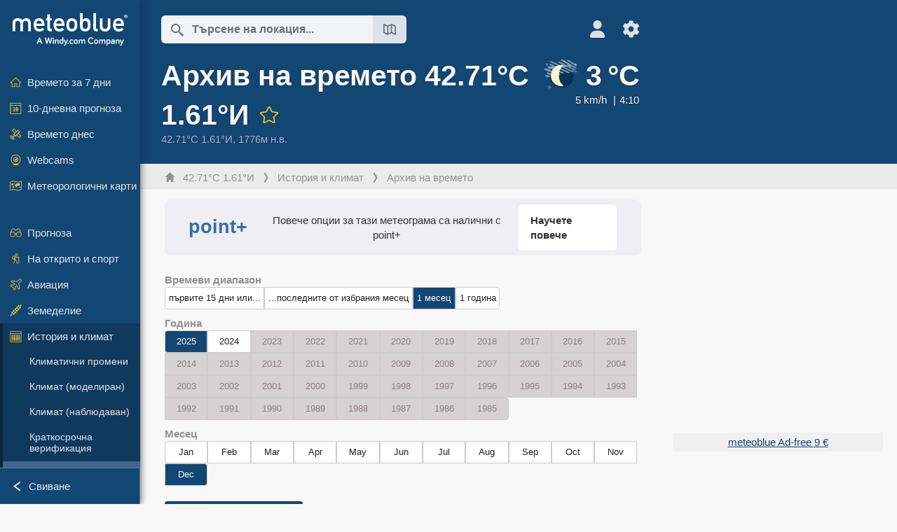

--- FILE ---
content_type: text/html; charset=UTF-8
request_url: https://www.meteoblue.com/bg/%D0%B2%D1%80%D0%B5%D0%BC%D0%B5%D1%82%D0%BE/historyclimate/weatherarchive/42.713N1.608E1776_Europe%2FParis
body_size: 16241
content:


<!DOCTYPE html>
<html lang="bg">

    
    <head prefix="og: http://ogp.me/ns# fb: http://opg.me/ns/fb# place: http://ogp.me/ns/place#">
    

<script>
window.dataLayer = window.dataLayer || [];

/* https://developers.google.com/tag-platform/tag-manager/datalayer */
dataLayer.push({
  'pagePath': '/weather/historyclimate/weatherarchive',
  'visitorType': 'visitor',
  'language': 'bg'
});
// https://developers.google.com/tag-platform/gtagjs/configure
function gtag(){dataLayer.push(arguments)};

// Disabled, since it possibly breaks Google Analytics tracking - 2025-11-17
// gtag('consent', 'default', {
//     'ad_storage': 'denied',
//     'analytics_storage': 'denied',
//     'ad_user_data': 'denied',
//     'ad_personalization': 'denied',
//     'wait_for_update': 500,
// });
</script>
<!-- Google Tag Manager -->
<script>(function(w,d,s,l,i){w[l]=w[l]||[];w[l].push({'gtm.start':
new Date().getTime(),event:'gtm.js'});var f=d.getElementsByTagName(s)[0],
j=d.createElement(s),dl=l!='dataLayer'?'&l='+l:'';j.async=true;j.src=
'https://www.googletagmanager.com/gtm.js?id='+i+dl;f.parentNode.insertBefore(j,f);
})(window,document,'script','dataLayer','GTM-NCD5HRF');</script>
<!-- End Google Tag Manager -->
<script>
// foreach experienceImpressions
</script>


    <meta http-equiv="X-UA-Compatible" content="IE=edge">
    <meta http-equiv="Content-Type" content="text/html;charset=UTF-8">
    
        <meta name="viewport" content="width=device-width, initial-scale=1.0">

    
    
    <link rel="stylesheet" type="text/css" href="https://static.meteoblue.com/build/website.740/styles/main.css" />
<link rel="stylesheet" type="text/css" href="https://static.meteoblue.com/build/website.740/styles/print.css" media="print" />

    
    <link rel="shortcut icon" href="/favicon.ico">

    
    <meta name="image" content="https://static.meteoblue.com/assets/images/logo/meteoblue_tile_large.png">


<meta property="og:title" content="Архив на времето 42.71°С 1.61°И - meteoblue">
<meta property="og:type" content="website">
<meta property="og:image" content="https://static.meteoblue.com/assets/images/logo/meteoblue_tile_large.png">
<meta property="og:url" content="https://www.meteoblue.com/bg/%D0%B2%D1%80%D0%B5%D0%BC%D0%B5%D1%82%D0%BE/historyclimate/weatherarchive/42.713N1.608E1776_Europe%2FParis">
<meta property="og:description"
      content="meteoblue - weather close to you">
<meta property="og:site_name" content="meteoblue">
<meta property="og:locale" content="bg_BG">
    <meta property="place:location:latitude" content="42.713">
    <meta property="place:location:longitude" content="1.608">
    <meta property="place:location:altitude" content="1776">


    <meta name="twitter:card" content="summary_large_image">
    <meta name="twitter:image" content="https://static.meteoblue.com/assets/images/logo/meteoblue_tile_large.png">
<meta name="twitter:site" content="@meteoblue">
<meta name="twitter:creator" content="@meteoblue">
<meta name="twitter:title"   content="Архив на времето 42.71°С 1.61°И - meteoblue">
<meta name="twitter:description"
      content="meteoblue - weather close to you">

<meta name="twitter:app:name:iphone" content="meteoblue">
<meta name="twitter:app:id:iphone" content="994459137">



    <link rel="alternate" hreflang="ar" href="https://www.meteoblue.com/ar/weather/historyclimate/weatherarchive/42.713N1.608E1776_Europe%2FParis"/>
    <link rel="alternate" hreflang="bg" href="https://www.meteoblue.com/bg/%D0%B2%D1%80%D0%B5%D0%BC%D0%B5%D1%82%D0%BE/historyclimate/weatherarchive/42.713N1.608E1776_Europe%2FParis"/>
    <link rel="alternate" hreflang="cs" href="https://www.meteoblue.com/cs/po%C4%8Das%C3%AD/historyclimate/weatherarchive/42.713N1.608E1776_Europe%2FParis"/>
    <link rel="alternate" hreflang="de" href="https://www.meteoblue.com/de/wetter/historyclimate/weatherarchive/42.713N1.608E1776_Europe%2FParis"/>
    <link rel="alternate" hreflang="el" href="https://www.meteoblue.com/el/%CE%BA%CE%B1%CE%B9%CF%81%CF%8C%CF%82/historyclimate/weatherarchive/42.713N1.608E1776_Europe%2FParis"/>
    <link rel="alternate" hreflang="en" href="https://www.meteoblue.com/en/weather/historyclimate/weatherarchive/42.713N1.608E1776_Europe%2FParis"/>
    <link rel="alternate" hreflang="es" href="https://www.meteoblue.com/es/tiempo/historyclimate/weatherarchive/42.713N1.608E1776_Europe%2FParis"/>
    <link rel="alternate" hreflang="fr" href="https://www.meteoblue.com/fr/meteo/historyclimate/weatherarchive/42.713N1.608E1776_Europe%2FParis"/>
    <link rel="alternate" hreflang="hr" href="https://www.meteoblue.com/hr/weather/historyclimate/weatherarchive/42.713N1.608E1776_Europe%2FParis"/>
    <link rel="alternate" hreflang="hu" href="https://www.meteoblue.com/hu/id%C5%91j%C3%A1r%C3%A1s/historyclimate/weatherarchive/42.713N1.608E1776_Europe%2FParis"/>
    <link rel="alternate" hreflang="it" href="https://www.meteoblue.com/it/tempo/historyclimate/weatherarchive/42.713N1.608E1776_Europe%2FParis"/>
    <link rel="alternate" hreflang="ka" href="https://www.meteoblue.com/ka/%E1%83%90%E1%83%9B%E1%83%98%E1%83%9C%E1%83%93%E1%83%98/historyclimate/weatherarchive/42.713N1.608E1776_Europe%2FParis"/>
    <link rel="alternate" hreflang="nl" href="https://www.meteoblue.com/nl/weer/historyclimate/weatherarchive/42.713N1.608E1776_Europe%2FParis"/>
    <link rel="alternate" hreflang="pl" href="https://www.meteoblue.com/pl/pogoda/historyclimate/weatherarchive/42.713N1.608E1776_Europe%2FParis"/>
    <link rel="alternate" hreflang="pt" href="https://www.meteoblue.com/pt/tempo/historyclimate/weatherarchive/42.713N1.608E1776_Europe%2FParis"/>
    <link rel="alternate" hreflang="ro" href="https://www.meteoblue.com/ro/vreme/historyclimate/weatherarchive/42.713N1.608E1776_Europe%2FParis"/>
    <link rel="alternate" hreflang="ru" href="https://www.meteoblue.com/ru/%D0%BF%D0%BE%D0%B3%D0%BE%D0%B4%D0%B0/historyclimate/weatherarchive/42.713N1.608E1776_Europe%2FParis"/>
    <link rel="alternate" hreflang="sk" href="https://www.meteoblue.com/sk/po%C4%8Dasie/historyclimate/weatherarchive/42.713N1.608E1776_Europe%2FParis"/>
    <link rel="alternate" hreflang="sr" href="https://www.meteoblue.com/sr/vreme/historyclimate/weatherarchive/42.713N1.608E1776_Europe%2FParis"/>
    <link rel="alternate" hreflang="tr" href="https://www.meteoblue.com/tr/hava/historyclimate/weatherarchive/42.713N1.608E1776_Europe%2FParis"/>
    <link rel="alternate" hreflang="uk" href="https://www.meteoblue.com/uk/weather/historyclimate/weatherarchive/42.713N1.608E1776_Europe%2FParis"/>

    
        <title>Архив на времето 42.71°С 1.61°И - meteoblue</title>

            
        <script async src="https://securepubads.g.doubleclick.net/tag/js/gpt.js"></script>
    
            <script>
    window.googletag = window.googletag || {cmd: []};

    var width = window.innerWidth
    || document.documentElement.clientWidth
    || document.body.clientWidth;

    if (width > 600) {
     
        
        // Desktop ads
        var adSlot1, adSlot2;

        googletag.cmd.push(function () {
            var mapping1 = googletag.sizeMapping()
                .addSize([1200, 0], [300, 600], [300, 250], [160, 600], [120, 600], [240, 400], [250, 250], [200, 200], 'fluid')
                .addSize([968, 0], [728, 90], [468, 60], 'fluid')
                .addSize([840, 0], [468, 60], 'fluid')
                .addSize([728, 0], [728, 90], 'fluid')
                .addSize([600, 0], [468, 60], 'fluid')
                .build();
            var mapping2 = googletag.sizeMapping()
                .addSize([1200, 0], [300, 250], [250, 250], [200, 200], 'fluid')
                .build();
            var mapping3 = googletag.sizeMapping()
                .addSize([1200, 0], [728, 90], [468, 60], 'fluid')
                .addSize([968, 0], [728, 90], [468, 60], 'fluid')
                .addSize([840, 0], [468, 60], 'fluid')
                .addSize([728, 0], [728, 90], 'fluid')
                .addSize([600, 0], [468, 60], 'fluid')
                .build();

            adSlot1 = googletag.defineSlot('/12231147/mb_desktop_uppermost', ['fluid', [300, 600], [300, 250], [160, 600], [120, 600], [240, 400], [250, 250], [200, 200] [728, 90], [468, 60]], 'div-gpt-ad-1534153139004-0');
            adSlot1.setTargeting("refresh").setTargeting('pagecontent', ['weatherForecast']).setTargeting('pl', ['bg']).addService(googletag.pubads()).defineSizeMapping(mapping1);

            if (width > 1200 ) {
                adSlot2 = googletag.defineSlot('/12231147/mb_desktop_second', ['fluid', [300, 250], [250, 250], [200, 200]], 'div-gpt-ad-1534153665280-0');
                adSlot2.setTargeting("refresh").setTargeting('pagecontent', ['weatherForecast']).setTargeting('pl', ['bg']).addService(googletag.pubads()).defineSizeMapping(mapping2).setCollapseEmptyDiv(true);
            } 

            adSlot3 = googletag.defineSlot('/12231147/desktop_banner_3', ['fluid', [728, 90], [468, 60]], 'div-gpt-ad-1684325002857-0');
            adSlot3.setTargeting("refresh").setTargeting('pagecontent', ['weatherForecast']).setTargeting('pl', ['bg']).addService(googletag.pubads()).defineSizeMapping(mapping3);

            googletag.pubads().addEventListener('slotRenderEnded', function (event) {
                if ('div-gpt-ad-1534153139004-0' === event.slot.getSlotElementId() && event.size !== null) {
                    document.getElementById('div-gpt-ad-1534153139004-0').setAttribute('style', 'height: ' + event.size[1] + 'px');
                }
            });

            var resizeOut = null;
            if ('function' === typeof (window.addEventListener)) {
                window.addEventListener('resize', function () {
                    if (null !== resizeOut) clearTimeout(resizeOut);
                    resizeOut = setTimeout(function () {
                        googletag.pubads().refresh([adSlot1, adSlot2]);
                    }, 1000);
                });
            }

            googletag.pubads().enableSingleRequest();
            googletag.enableServices();
        });
        } else {
        // Mobile interstitial and anchor
        var interstitialSlot, anchorSlot, adSlot1, adSlot2;

        var mb = mb || {};

        googletag.cmd.push(function () {
            interstitialSlot = googletag.defineOutOfPageSlot('/12231147/mobileWebInterstitial_2342', googletag.enums.OutOfPageFormat.INTERSTITIAL).setTargeting('pagecontent', ['weatherForecast']).setTargeting('pl', ['bg']);
            anchorSlot = googletag.defineOutOfPageSlot('/12231147/mobileWeb_adaptiveBanner', googletag.enums.OutOfPageFormat.BOTTOM_ANCHOR).setTargeting('pagecontent', ['weatherForecast']).setTargeting('pl', ['bg']);
            
            adSlot1 = googletag.defineSlot('/12231147/mb_mobileWEb_banner', ['fluid', [300, 100], [320, 50], [320, 100]], 'div-gpt-ad-1681307013248-0');
            adSlot1.setTargeting("refresh").setTargeting('pagecontent', ['weatherForecast']).setTargeting('pl', ['bg']);
                                                                                                                
            adSlot2 = googletag.defineSlot('/12231147/mb_mobileWEb_banner2', [[300, 250], 'fluid', [300, 100], [320, 50], [320, 100]], 'div-gpt-ad-1681336466256-0');
            adSlot2.setTargeting("refresh").setTargeting('pagecontent', ['weatherForecast']).setTargeting('pl', ['bg']);

            //this will show add on the top if this id is defined, if it is not it will show ad in the bottom as usual
            if(document.getElementById("display_mobile_ad_in_header")){
                if (adSlot1) {
                    adSlot1.addService(googletag.pubads());
                }
            }
            else{
                if (anchorSlot) {
                    anchorSlot.addService(googletag.pubads());
                    mb.anchorAd = true;
                    mb.refreshAnchorAd = function() {
                        googletag.cmd.push(function() {
                            googletag.pubads().refresh([anchorSlot]);
                        });
                    };
                }
            }

            // this show adslot2 everywhere it is definde in .vue template (usually included somewhere in the body)
            if (adSlot2) {
                adSlot2.addService(googletag.pubads());
            }

            if (interstitialSlot) {
                interstitialSlot.addService(googletag.pubads());

                googletag.pubads().addEventListener('slotOnload', function(event) {
                    if (interstitialSlot === event.slot) {
                        mb.interstitial = true
                    }
                });
            }

            googletag.pubads().enableSingleRequest();
            googletag.pubads().collapseEmptyDivs();
            googletag.enableServices();
        });
    }
</script>
<script>
    window.mb = window.mb || {};
    window.mb.advertisingShouldBeEnabled = true;
</script>
    
    
    <meta name="apple-itunes-app" content="app-id=994459137">

    
    <link rel="manifest" href="/bg/index/manifest">

    <script>
        let deferredPrompt;

        window.addEventListener('beforeinstallprompt', (e) => {
            e.preventDefault();
            deferredPrompt = e;
            const banner = document.getElementById('app-download-banner');
            if (banner) banner.style.display = 'flex';
        });
    </script>
</head>

    <body class="                            ">
                    <!-- Google Tag Manager (noscript) -->
            <noscript><iframe src="https://www.googletagmanager.com/ns.html?id=GTM-NCD5HRF"
            height="0" width="0" style="display:none;visibility:hidden"></iframe></noscript>
            <!-- End Google Tag Manager (noscript) -->
                <script>
            window.locationSearchUrl = "";
        </script>

        
            
    <div id="navigation_scroll_container" class="navigation-scroll-container">
        <nav id="main_navigation" class="main-navigation">
                            <a title="meteoblue" href="/bg/%D0%B2%D1%80%D0%B5%D0%BC%D0%B5%D1%82%D0%BE/%D0%BF%D1%80%D0%BE%D0%B3%D0%BD%D0%BE%D0%B7%D0%B0/%D1%81%D0%B5%D0%B4%D0%BC%D0%B8%D1%86%D0%B0" class="menu-logo" aria-label="Начало"></a>
                        <ul class="nav" itemscope="itemscope" itemtype="http://schema.org/SiteNavigationElement"><li class=""><a href="/bg/%D0%B2%D1%80%D0%B5%D0%BC%D0%B5%D1%82%D0%BE/%D1%81%D0%B5%D0%B4%D0%BC%D0%B8%D1%86%D0%B0/42.713N1.608E1776_Europe%2FParis" class="icon-7-day nav-icon" itemprop="url" title="Времето за 7 дни"><span itemprop="name">Времето за 7 дни</span></a></li><li class=""><a href="/bg/%D0%B2%D1%80%D0%B5%D0%BC%D0%B5%D1%82%D0%BE/10-%D0%B4%D0%BD%D0%B5%D0%B2%D0%BD%D0%B0/42.713N1.608E1776_Europe%2FParis" class="icon-10-day nav-icon" itemprop="url" title="10-дневна прогноза"><span itemprop="name">10-дневна прогноза</span></a></li><li class=""><a href="/bg/%D0%B2%D1%80%D0%B5%D0%BC%D0%B5%D1%82%D0%BE/%D0%B4%D0%BD%D0%B5%D1%81/42.713N1.608E1776_Europe%2FParis" class="icon-current nav-icon" itemprop="url" title="Времето днес"><span itemprop="name">Времето днес</span></a></li><li class=""><a href="/bg/%D0%B2%D1%80%D0%B5%D0%BC%D0%B5%D1%82%D0%BE/webcams/42.713N1.608E1776_Europe%2FParis" class="icon-webcam nav-icon" itemprop="url" title="Webcams"><span itemprop="name">Webcams</span></a></li><li class=" section-end"><a href="/bg/%D0%B2%D1%80%D0%B5%D0%BC%D0%B5%D1%82%D0%BE/%D0%BA%D0%B0%D1%80%D1%82%D0%B8/42.713N1.608E1776_Europe%2FParis" class="icon-weather-maps nav-icon" itemprop="url" title="Метеорологични карти"><span itemprop="name">Метеорологични карти</span></a></li><li class=" extendable"><a href="#" class="icon-forecast nav-icon" itemprop="url" target=""><span itemprop="name">Прогноза</span></a><ul><li class=""><a href="javascript:void(0)" itemprop="url" data-url="/bg/%D0%B2%D1%80%D0%B5%D0%BC%D0%B5%D1%82%D0%BE/%D0%BF%D1%80%D0%BE%D0%B3%D0%BD%D0%BE%D0%B7%D0%B0/meteogramweb/42.713N1.608E1776_Europe%2FParis"><span itemprop="name">Meteograms</span></a></li><li class=""><a href="javascript:void(0)" itemprop="url" data-url="/bg/%D0%B2%D1%80%D0%B5%D0%BC%D0%B5%D1%82%D0%BE/%D0%BF%D1%80%D0%BE%D0%B3%D0%BD%D0%BE%D0%B7%D0%B0/multimodel/42.713N1.608E1776_Europe%2FParis"><span itemprop="name">MultiModel</span></a></li><li class=""><a href="javascript:void(0)" itemprop="url" data-url="/bg/%D0%B2%D1%80%D0%B5%D0%BC%D0%B5%D1%82%D0%BE/%D0%BF%D1%80%D0%BE%D0%B3%D0%BD%D0%BE%D0%B7%D0%B0/multimodelensemble/42.713N1.608E1776_Europe%2FParis"><span itemprop="name">Ансамбъл MultiModel</span></a></li><li class=""><a href="javascript:void(0)" itemprop="url" data-url="/bg/%D0%B2%D1%80%D0%B5%D0%BC%D0%B5%D1%82%D0%BE/%D0%BF%D1%80%D0%BE%D0%B3%D0%BD%D0%BE%D0%B7%D0%B0/seasonaloutlook/42.713N1.608E1776_Europe%2FParis"><span itemprop="name">Сезонна прогноза</span></a></li><li class=""><a href="/bg/%D0%B2%D1%80%D0%B5%D0%BC%D0%B5%D1%82%D0%BE/warnings/index/42.713N1.608E1776_Europe%2FParis" itemprop="url"><span itemprop="name">Метеорологични предупреждения</span></a></li></ul></li><li class=" extendable"><a href="#" class="icon-outdoor-sports nav-icon" itemprop="url" target=""><span itemprop="name">На открито и спорт</span></a><ul><li class=""><a href="javascript:void(0)" itemprop="url" data-url="/bg/%D0%B2%D1%80%D0%B5%D0%BC%D0%B5%D1%82%D0%BE/outdoorsports/where2go/42.713N1.608E1776_Europe%2FParis"><span itemprop="name">where2go</span></a></li><li class=""><a href="javascript:void(0)" itemprop="url" data-url="/bg/%D0%B2%D1%80%D0%B5%D0%BC%D0%B5%D1%82%D0%BE/outdoorsports/snow/42.713N1.608E1776_Europe%2FParis"><span itemprop="name">Сняг</span></a></li><li class=""><a href="javascript:void(0)" itemprop="url" data-url="/bg/%D0%B2%D1%80%D0%B5%D0%BC%D0%B5%D1%82%D0%BE/outdoorsports/seasurf/42.713N1.608E1776_Europe%2FParis"><span itemprop="name">Море и сърф</span></a></li><li class=""><a href="/bg/%D0%B2%D1%80%D0%B5%D0%BC%D0%B5%D1%82%D0%BE/outdoorsports/seeing/42.713N1.608E1776_Europe%2FParis" itemprop="url"><span itemprop="name">Astronomy Seeing</span></a></li><li class=""><a href="/bg/%D0%B2%D1%80%D0%B5%D0%BC%D0%B5%D1%82%D0%BE/outdoorsports/airquality/42.713N1.608E1776_Europe%2FParis" itemprop="url"><span itemprop="name">Качество на въздуха и полени</span></a></li></ul></li><li class=" extendable"><a href="#" class="icon-aviation nav-icon" itemprop="url" target=""><span itemprop="name">Авиация</span></a><ul><li class=""><a href="javascript:void(0)" itemprop="url" data-url="/bg/%D0%B2%D1%80%D0%B5%D0%BC%D0%B5%D1%82%D0%BE/aviation/air/42.713N1.608E1776_Europe%2FParis"><span itemprop="name">AIR</span></a></li><li class=""><a href="javascript:void(0)" itemprop="url" data-url="/bg/%D0%B2%D1%80%D0%B5%D0%BC%D0%B5%D1%82%D0%BE/aviation/thermal/42.713N1.608E1776_Europe%2FParis"><span itemprop="name">Термики</span></a></li><li class=""><a href="javascript:void(0)" itemprop="url" data-url="/bg/%D0%B2%D1%80%D0%B5%D0%BC%D0%B5%D1%82%D0%BE/aviation/trajectories/42.713N1.608E1776_Europe%2FParis"><span itemprop="name">Траектории</span></a></li><li class=""><a href="javascript:void(0)" itemprop="url" data-url="/bg/%D0%B2%D1%80%D0%B5%D0%BC%D0%B5%D1%82%D0%BE/aviation/crosssection/42.713N1.608E1776_Europe%2FParis"><span itemprop="name">Cross-section</span></a></li><li class=""><a href="javascript:void(0)" itemprop="url" data-url="/bg/%D0%B2%D1%80%D0%B5%D0%BC%D0%B5%D1%82%D0%BE/aviation/stuve/42.713N1.608E1776_Europe%2FParis"><span itemprop="name">Stueve &amp; Sounding</span></a></li><li class=""><a href="/bg/%D0%B2%D1%80%D0%B5%D0%BC%D0%B5%D1%82%D0%BE/%D0%BA%D0%B0%D1%80%D1%82%D0%B8/index/42.713N1.608E1776_Europe%2FParis#map=metar~metarflightcondition~none~none~none" itemprop="url"><span itemprop="name">METAR &amp; TAF</span></a></li></ul></li><li class=" extendable"><a href="#" class="icon-agriculture nav-icon" itemprop="url" target=""><span itemprop="name">Земеделие</span></a><ul><li class=""><a href="javascript:void(0)" itemprop="url" data-url="/bg/%D0%B2%D1%80%D0%B5%D0%BC%D0%B5%D1%82%D0%BE/agriculture/meteogramagro/42.713N1.608E1776_Europe%2FParis"><span itemprop="name">Meteogram AGRO</span></a></li><li class=""><a href="javascript:void(0)" itemprop="url" data-url="/bg/%D0%B2%D1%80%D0%B5%D0%BC%D0%B5%D1%82%D0%BE/agriculture/sowing/42.713N1.608E1776_Europe%2FParis"><span itemprop="name">Прозорци за сеитба</span></a></li><li class=""><a href="javascript:void(0)" itemprop="url" data-url="/bg/%D0%B2%D1%80%D0%B5%D0%BC%D0%B5%D1%82%D0%BE/agriculture/spraying/42.713N1.608E1776_Europe%2FParis"><span itemprop="name">Прозорци за пръскане</span></a></li><li class=""><a href="javascript:void(0)" itemprop="url" data-url="/bg/%D0%B2%D1%80%D0%B5%D0%BC%D0%B5%D1%82%D0%BE/agriculture/soiltrafficability/42.713N1.608E1776_Europe%2FParis"><span itemprop="name">Проходимост на почвата</span></a></li></ul></li><li class=" section-end extendable extend"><a href="/bg/%D0%B2%D1%80%D0%B5%D0%BC%D0%B5%D1%82%D0%BE/historyclimate/climatemodelled/42.713N1.608E1776_Europe%2FParis" class="icon-history-climate nav-icon" itemprop="url"><span itemprop="name">История и климат</span></a><ul><li class=""><a href="javascript:void(0)" itemprop="url" data-url="/bg/climate-change/42.713N1.608E1776_Europe%2FParis"><span itemprop="name">Климатични промени</span></a></li><li class=""><a href="/bg/%D0%B2%D1%80%D0%B5%D0%BC%D0%B5%D1%82%D0%BE/historyclimate/climatemodelled/42.713N1.608E1776_Europe%2FParis" itemprop="url"><span itemprop="name">Климат (моделиран)</span></a></li><li class=""><a href="javascript:void(0)" itemprop="url" data-url="/bg/%D0%B2%D1%80%D0%B5%D0%BC%D0%B5%D1%82%D0%BE/historyclimate/climateobserved/42.713N1.608E1776_Europe%2FParis"><span itemprop="name">Климат (наблюдаван)</span></a></li><li class=""><a href="javascript:void(0)" itemprop="url" data-url="/bg/%D0%B2%D1%80%D0%B5%D0%BC%D0%B5%D1%82%D0%BE/historyclimate/verificationshort/42.713N1.608E1776_Europe%2FParis"><span itemprop="name">Краткосрочна верификация</span></a></li><li class="active"><a href="/bg/%D0%B2%D1%80%D0%B5%D0%BC%D0%B5%D1%82%D0%BE/historyclimate/weatherarchive/42.713N1.608E1776_Europe%2FParis" itemprop="url"><span itemprop="name">Архив на времето</span></a></li><li class=""><a href="javascript:void(0)" itemprop="url" data-url="/bg/%D0%B2%D1%80%D0%B5%D0%BC%D0%B5%D1%82%D0%BE/historyclimate/climatecomparison/42.713N1.608E1776_Europe%2FParis"><span itemprop="name">Сравнение на климата</span></a></li></ul></li><li class=" extendable"><a href="/bg/pointplus" class="icon-products nav-icon" itemprop="url"><span itemprop="name">Продукти</span></a><ul><li class=""><a rel="noreferrer" href="https://content.meteoblue.com/en/" itemprop="url" target="_blank"><span class="external-positive glyph" itemprop="name">&nbsp;Общ преглед</span></a></li><li class=""><a rel="noreferrer" href="https://content.meteoblue.com/en/business-solutions/weather-apis" itemprop="url" target="_blank"><span class="external-positive glyph" itemprop="name">&nbsp;Weather API</span></a></li><li class=""><a href="/bg/ad-free" itemprop="url"><span itemprop="name">Ad-free</span></a></li><li class=""><a href="/bg/pointplus" itemprop="url"><span itemprop="name">point+</span></a></li><li class=""><a href="/bg/historyplus" itemprop="url"><span itemprop="name">history+</span></a></li><li class=""><a href="/bg/climateplus" itemprop="url"><span itemprop="name">climate+</span></a></li><li class=""><a href="/bg/products/cityclimate" itemprop="url"><span itemprop="name">Градски топлинни карти</span></a></li><li class=""><a rel="noreferrer" href="https://play.google.com/store/apps/details?id=com.meteoblue.droid&amp;utm_source=Website&amp;utm_campaign=Permanent" itemprop="url" target="_blank"><span class="external-positive glyph" itemprop="name">&nbsp;Android приложение</span></a></li><li class=""><a rel="noreferrer" href="https://itunes.apple.com/app/meteoblue/id994459137" itemprop="url" target="_blank"><span class="external-positive glyph" itemprop="name">&nbsp;iPhone приложение</span></a></li></ul></li><li class=" extendable"><a href="#" class="icon-widget nav-icon" itemprop="url" target=""><span itemprop="name">Widgets</span></a><ul><li class=""><a href="javascript:void(0)" itemprop="url" data-url="/bg/%D0%B2%D1%80%D0%B5%D0%BC%D0%B5%D1%82%D0%BE/widget/setupmap/42.713N1.608E1776_Europe%2FParis"><span itemprop="name">Уиджет за метеорологични карти</span></a></li><li class=""><a href="javascript:void(0)" itemprop="url" data-url="/bg/%D0%B2%D1%80%D0%B5%D0%BC%D0%B5%D1%82%D0%BE/widget/setupheatmap/42.713N1.608E1776_Europe%2FParis"><span itemprop="name">Urban Maps Widget</span></a></li><li class=""><a href="javascript:void(0)" itemprop="url" data-url="/bg/%D0%B2%D1%80%D0%B5%D0%BC%D0%B5%D1%82%D0%BE/widget/setupthree/42.713N1.608E1776_Europe%2FParis"><span itemprop="name">3-часов Widget за времето</span></a></li><li class=""><a href="javascript:void(0)" itemprop="url" data-url="/bg/%D0%B2%D1%80%D0%B5%D0%BC%D0%B5%D1%82%D0%BE/widget/setupday/42.713N1.608E1776_Europe%2FParis"><span itemprop="name">Ежедневен Widget за времето</span></a></li><li class=""><a href="javascript:void(0)" itemprop="url" data-url="/bg/%D0%B2%D1%80%D0%B5%D0%BC%D0%B5%D1%82%D0%BE/widget/setupseeing/42.713N1.608E1776_Europe%2FParis"><span itemprop="name">Widget за астрономия</span></a></li><li class=""><a href="javascript:void(0)" itemprop="url" data-url="/bg/%D0%B2%D1%80%D0%B5%D0%BC%D0%B5%D1%82%D0%BE/widget/setupmeteogram/42.713N1.608E1776_Europe%2FParis"><span itemprop="name">Метеограма Widget</span></a></li><li class=""><a href="/bg/%D0%B2%D1%80%D0%B5%D0%BC%D0%B5%D1%82%D0%BE/meteotv/overview/42.713N1.608E1776_Europe%2FParis" class="meteotv nav-icon" itemprop="url" title="meteoTV"><span itemprop="name">meteoTV</span></a></li></ul></li><li class=" section-end extendable"><a href="/bg/blog/article/news" class="icon-news nav-icon" itemprop="url"><span itemprop="name">Новини</span></a><ul><li class=""><a href="/bg/blog/article/news" itemprop="url"><span itemprop="name">Новини</span></a></li><li class=""><a href="/bg/blog/article/weathernews" itemprop="url"><span itemprop="name">Метеорологични новини</span></a></li></ul></li></ul>            <ul class="nav collapse-button">
                <li id="button_collapse" class="button-collapse glyph" title="Свиване">Свиване</li>
                <li id="button_expand" class="button-expand glyph" title="Разгъване"></li>
            </ul>
        </nav>
    </div>

    
    
    <script>
        try{
            if( window.localStorage !== undefined && window.localStorage !== null){
                const navigationJson = localStorage.getItem('navigation');
                if (navigationJson !== null && navigationJson !== undefined) {
                    const navigationSettings = JSON.parse(navigationJson);
                    if (navigationSettings.collapsed) {
                        document.body.classList.add("nav-collapsed");
                    }
                }
            }
        } catch (err){
            console.error(err);
        }
    </script>

                    <div class="page-header  ">
        
    <div id="app-download-banner" class="app-download-banner">
        <span class="glyph close" onclick="document.getElementById('app-download-banner').style.display = 'none'"></span>
        <div>Изтеглете приложението meteoblue</div>
        <button class="btn" id="install-app-button" onclick="deferredPrompt.prompt()">
            Изтегляне        </button>
    </div>
    <script>
        if (deferredPrompt !== undefined) {
            document.getElementById('app-download-banner').style.display = 'flex';
        }
    </script>

    
    <div class="intro">
        <div class="topnav">
            <div class="wrapper ">
                <div class="header-top">
                                            <div class="menu-mobile-container">
                            <a class="menu-mobile-trigger" href="#" aria-label="Меню">
                                <span class="fasvg-36 fa-bars"></span>
                            </a>
                            <div id="menu_mobile" class="menu-mobile">
                                <a href="/bg/%D0%B2%D1%80%D0%B5%D0%BC%D0%B5%D1%82%D0%BE/%D0%BF%D1%80%D0%BE%D0%B3%D0%BD%D0%BE%D0%B7%D0%B0/%D1%81%D0%B5%D0%B4%D0%BC%D0%B8%D1%86%D0%B0" class="menu-logo " aria-label="Начало"></a>
                                <div class="menu-mobile-trigger close-menu-mobile">
                                    <span class="close-drawer">×</span>
                                </div>
                            </div>
                        </div>
                    
                                            <div class="location-box">
                            <div class="location-selection primary">
                                <div id="location_search" class="location-search">
                                    <form id="locationform" class="locationform" method="get"
                                        action="/bg/%D0%B2%D1%80%D0%B5%D0%BC%D0%B5%D1%82%D0%BE/search/index">
                                        <input id="gls"
                                            class="searchtext"
                                            type="text"
                                            value=""
                                            data-mbdescription="Търсене на локация"                                            data-mbautoset="1"
                                            data-role="query"
                                            name="query"
                                            autocomplete="off"
                                            tabindex="0"
                                            placeholder="Търсене на локация..."                                            onclick="if(this.value == 'Търсене на локация...') {this.value=''}">
                                        </input>
                                        <label for="gls">Търсене на локация</label>                                        
                                        <button type="submit" aria-label="Изпрати">
                                        </button>
                                        <button id="gls_map" class="location-map" href="#" aria-label="Отвори картата"> 
                                            <span class="fasvg-18 fa-map-search"></span>
                                        </button>
                                        <button id="gps" class="location-gps" href="#" aria-label="Наблизо"> 
                                            <span class="fasvg-18 fa-location-search"></span>
                                        </button>
                                        <div class="results"></div>
                                    </form>
                                </div>
                            </div>
                        </div>
                    
                    <div class="additional-settings narrow">
                        <div id="user" class="button settings2">
                                                            <div class="inner">
                                    <a href="/bg/user/login/index" aria-label="Профил">
                                        <span class="fasvg-25 fa-user-light"></span>
                                    </a>
                                </div>
                                                    </div>


                        <div id="settings" class="button settings">
                            <div class="inner">
                                <a href="#" aria-label="Настройки">
                                    <span class="fasvg-25 fa-cog"></span>
                                </a>
                            </div>

                            <div class="matches" style="display: none;">
                                
                                <h2>Език</h2>
                                <ul class="matches-group wide">
                                                                            <li style="direction: rtl;">
                                                                                        <a hreflang="ar"  href="https://www.meteoblue.com/ar/weather/historyclimate/weatherarchive/42.713N1.608E1776_Europe%2FParis">عربي</a>

                                        </li>
                                                                            <li class="selected">
                                                                                        <a hreflang="bg"  href="https://www.meteoblue.com/bg/%D0%B2%D1%80%D0%B5%D0%BC%D0%B5%D1%82%D0%BE/historyclimate/weatherarchive/42.713N1.608E1776_Europe%2FParis">Български</a>

                                        </li>
                                                                            <li>
                                                                                        <a hreflang="cs"  href="https://www.meteoblue.com/cs/po%C4%8Das%C3%AD/historyclimate/weatherarchive/42.713N1.608E1776_Europe%2FParis">Čeština</a>

                                        </li>
                                                                            <li>
                                                                                        <a hreflang="de"  href="https://www.meteoblue.com/de/wetter/historyclimate/weatherarchive/42.713N1.608E1776_Europe%2FParis">Deutsch</a>

                                        </li>
                                                                            <li>
                                                                                        <a hreflang="el"  href="https://www.meteoblue.com/el/%CE%BA%CE%B1%CE%B9%CF%81%CF%8C%CF%82/historyclimate/weatherarchive/42.713N1.608E1776_Europe%2FParis">Ελληνικά</a>

                                        </li>
                                                                            <li>
                                                                                        <a hreflang="en"  href="https://www.meteoblue.com/en/weather/historyclimate/weatherarchive/42.713N1.608E1776_Europe%2FParis">English</a>

                                        </li>
                                                                            <li>
                                                                                        <a hreflang="es"  href="https://www.meteoblue.com/es/tiempo/historyclimate/weatherarchive/42.713N1.608E1776_Europe%2FParis">Español</a>

                                        </li>
                                                                            <li>
                                                                                        <a hreflang="fr"  href="https://www.meteoblue.com/fr/meteo/historyclimate/weatherarchive/42.713N1.608E1776_Europe%2FParis">Français</a>

                                        </li>
                                                                            <li>
                                                                                        <a hreflang="hr"  href="https://www.meteoblue.com/hr/weather/historyclimate/weatherarchive/42.713N1.608E1776_Europe%2FParis">Hrvatski</a>

                                        </li>
                                                                            <li>
                                                                                        <a hreflang="hu"  href="https://www.meteoblue.com/hu/id%C5%91j%C3%A1r%C3%A1s/historyclimate/weatherarchive/42.713N1.608E1776_Europe%2FParis">Magyar</a>

                                        </li>
                                                                            <li>
                                                                                        <a hreflang="it"  href="https://www.meteoblue.com/it/tempo/historyclimate/weatherarchive/42.713N1.608E1776_Europe%2FParis">Italiano</a>

                                        </li>
                                                                            <li>
                                                                                        <a hreflang="ka"  href="https://www.meteoblue.com/ka/%E1%83%90%E1%83%9B%E1%83%98%E1%83%9C%E1%83%93%E1%83%98/historyclimate/weatherarchive/42.713N1.608E1776_Europe%2FParis">ქართული ენა</a>

                                        </li>
                                                                            <li>
                                                                                        <a hreflang="nl"  href="https://www.meteoblue.com/nl/weer/historyclimate/weatherarchive/42.713N1.608E1776_Europe%2FParis">Nederlands</a>

                                        </li>
                                                                            <li>
                                                                                        <a hreflang="pl"  href="https://www.meteoblue.com/pl/pogoda/historyclimate/weatherarchive/42.713N1.608E1776_Europe%2FParis">Polski</a>

                                        </li>
                                                                            <li>
                                                                                        <a hreflang="pt"  href="https://www.meteoblue.com/pt/tempo/historyclimate/weatherarchive/42.713N1.608E1776_Europe%2FParis">Português</a>

                                        </li>
                                                                            <li>
                                                                                        <a hreflang="ro"  href="https://www.meteoblue.com/ro/vreme/historyclimate/weatherarchive/42.713N1.608E1776_Europe%2FParis">Română</a>

                                        </li>
                                                                            <li>
                                                                                        <a hreflang="ru"  href="https://www.meteoblue.com/ru/%D0%BF%D0%BE%D0%B3%D0%BE%D0%B4%D0%B0/historyclimate/weatherarchive/42.713N1.608E1776_Europe%2FParis">Pусский</a>

                                        </li>
                                                                            <li>
                                                                                        <a hreflang="sk"  href="https://www.meteoblue.com/sk/po%C4%8Dasie/historyclimate/weatherarchive/42.713N1.608E1776_Europe%2FParis">Slovenský</a>

                                        </li>
                                                                            <li>
                                                                                        <a hreflang="sr"  href="https://www.meteoblue.com/sr/vreme/historyclimate/weatherarchive/42.713N1.608E1776_Europe%2FParis">Srpski</a>

                                        </li>
                                                                            <li>
                                                                                        <a hreflang="tr"  href="https://www.meteoblue.com/tr/hava/historyclimate/weatherarchive/42.713N1.608E1776_Europe%2FParis">Türkçe</a>

                                        </li>
                                                                            <li>
                                                                                        <a hreflang="uk"  href="https://www.meteoblue.com/uk/weather/historyclimate/weatherarchive/42.713N1.608E1776_Europe%2FParis">Українська</a>

                                        </li>
                                                                    </ul>
                                
                                <h2>Температура</h2>
                                <ul class="matches-group">
                                                                            <li class="selected">
                                            <a href="https://www.meteoblue.com/bg/%D0%B2%D1%80%D0%B5%D0%BC%D0%B5%D1%82%D0%BE/historyclimate/weatherarchive/42.713N1.608E1776_Europe%2FParis" class="unit" data-type="temp"
                                            data-unit="CELSIUS">°C</a>
                                        </li>
                                                                            <li>
                                            <a href="https://www.meteoblue.com/bg/%D0%B2%D1%80%D0%B5%D0%BC%D0%B5%D1%82%D0%BE/historyclimate/weatherarchive/42.713N1.608E1776_Europe%2FParis" class="unit" data-type="temp"
                                            data-unit="FAHRENHEIT">°F</a>
                                        </li>
                                                                    </ul>
                                
                                <h2>Скорост на вятъра</h2>
                                <ul class="matches-group">
                                                                            <li>
                                            <a href="https://www.meteoblue.com/bg/%D0%B2%D1%80%D0%B5%D0%BC%D0%B5%D1%82%D0%BE/historyclimate/weatherarchive/42.713N1.608E1776_Europe%2FParis" class="unit" data-type="speed"
                                            data-unit="BEAUFORT">bft</a>
                                        </li>
                                                                            <li class="selected">
                                            <a href="https://www.meteoblue.com/bg/%D0%B2%D1%80%D0%B5%D0%BC%D0%B5%D1%82%D0%BE/historyclimate/weatherarchive/42.713N1.608E1776_Europe%2FParis" class="unit" data-type="speed"
                                            data-unit="KILOMETER_PER_HOUR">км/ч</a>
                                        </li>
                                                                            <li>
                                            <a href="https://www.meteoblue.com/bg/%D0%B2%D1%80%D0%B5%D0%BC%D0%B5%D1%82%D0%BE/historyclimate/weatherarchive/42.713N1.608E1776_Europe%2FParis" class="unit" data-type="speed"
                                            data-unit="METER_PER_SECOND">м/с</a>
                                        </li>
                                                                            <li>
                                            <a href="https://www.meteoblue.com/bg/%D0%B2%D1%80%D0%B5%D0%BC%D0%B5%D1%82%D0%BE/historyclimate/weatherarchive/42.713N1.608E1776_Europe%2FParis" class="unit" data-type="speed"
                                            data-unit="MILE_PER_HOUR">мили/ч</a>
                                        </li>
                                                                            <li>
                                            <a href="https://www.meteoblue.com/bg/%D0%B2%D1%80%D0%B5%D0%BC%D0%B5%D1%82%D0%BE/historyclimate/weatherarchive/42.713N1.608E1776_Europe%2FParis" class="unit" data-type="speed"
                                            data-unit="KNOT">възли</a>
                                        </li>
                                                                    </ul>
                                
                                <h2>Валежи</h2>
                                <ul class="matches-group">
                                                                            <li class="selected">
                                            <a href="https://www.meteoblue.com/bg/%D0%B2%D1%80%D0%B5%D0%BC%D0%B5%D1%82%D0%BE/historyclimate/weatherarchive/42.713N1.608E1776_Europe%2FParis" class="unit" data-type="precip"
                                            data-unit="MILLIMETER">мм</a>
                                        </li>
                                                                            <li>
                                            <a href="https://www.meteoblue.com/bg/%D0%B2%D1%80%D0%B5%D0%BC%D0%B5%D1%82%D0%BE/historyclimate/weatherarchive/42.713N1.608E1776_Europe%2FParis" class="unit" data-type="precip"
                                            data-unit="INCH">инч</a>
                                        </li>
                                                                    </ul>
                                <h2>Darkmode</h2>
                                <ul class="matches-group"> 
                                    <input class="switch darkmode-switch" role="switch" type="checkbox" data-cy="switchDarkmode" >
                                </ul>
                            </div>
                        </div>
                    </div>
                </div>

                <div class="print" style="display: none">
                    <img loading="lazy" class="logo" src="https://static.meteoblue.com/assets/images/logo/meteoblue_logo_v2.0.svg"
                        alt="meteoblue-logo">
                    <div class="qr-code"></div>
                </div>
            </div>
        </div>
    </div>

    
            <div class="header-lower">
            <header>
                <div id="header" class="header" itemscope itemtype="http://schema.org/Place">
                    <div class="wrapper  current-wrapper">
                        <div class="current-heading" itemscope itemtype="http://schema.org/City">
                            <h1 itemprop="name"
                                content="42.71°С 1.61°И"
                                class="main-heading">Архив на времето 42.71°С 1.61°И                                                                                                            <div id="add_fav" class="add-fav">
                                            <a name="favourites_add" title="Добави към любими" class="add-fav-signup" href="/bg/user/login/index" aria-label="Добави към любими">
                                                <span class="fasvg-28 fa-star"></span>
                                            </a>
                                        </div>
                                                                                                </h1>

                            <div class="location-description  location-text ">
    
    
    <span itemprop="geo" itemscope itemtype="http://schema.org/GeoCoordinates">
        <span class="coords">42.71°С 1.61°И,&nbsp;</span>
        <meta itemprop="latitude" content="42.71"/>
        <meta itemprop="longitude" content="1.61"/>

                    1776м н.в.            <meta itemprop="elevation" content="1776"/>
            </span>

    </div>


                        </div>

                        
                                                    <a  class="current-weather narrow"
                                href="/bg/%D0%B2%D1%80%D0%B5%D0%BC%D0%B5%D1%82%D0%BE/%D0%BF%D1%80%D0%BE%D0%B3%D0%BD%D0%BE%D0%B7%D0%B0/current/42.713N1.608E1776_Europe%2FParis"
                                aria-label="Текущо време">
                                <div class="current-picto-and-temp">
                                    <span class="current-picto">
                                                                                                                        <img
                                            src="https://static.meteoblue.com/assets/images/picto/03_night.svg"
                                            title="Ясно с перести облаци"
                                        />
                                    </span>
                                    <div class="h1 current-temp">
                                        3&thinsp;°C                                    </div>
                                </div>
                                <div class="current-description ">
                                                                            <span style="margin-right: 5px">5  km/h</span>
                                                                        <span >4:10   </span> 
                                </div>
                            </a>
                                            </div>
                </div>
            </header>
        </div>
    
            <div class="breadcrumb-outer">
            <div class="wrapper ">
                                 <ol class="breadcrumbs" itemscope="itemscope" itemtype="http://schema.org/BreadcrumbList"><li itemprop="itemListElement" itemscope="itemscope" itemtype="http://schema.org/ListItem"><a href="/bg/%D0%B2%D1%80%D0%B5%D0%BC%D0%B5%D1%82%D0%BE/%D1%81%D0%B5%D0%B4%D0%BC%D0%B8%D1%86%D0%B0/42.713N1.608E1776_Europe%2FParis" class="home" itemprop="item"><span itemprop="name">42.71°С 1.61°И</span></a><meta itemprop="position" content="1"></meta></li><li itemprop="itemListElement" itemscope="itemscope" itemtype="http://schema.org/ListItem"><a href="/bg/%D0%B2%D1%80%D0%B5%D0%BC%D0%B5%D1%82%D0%BE/historyclimate/climatemodelled/42.713N1.608E1776_Europe%2FParis" class="icon-history-climate nav-icon" itemprop="item"><span itemprop="name">История и климат</span></a><meta itemprop="position" content="2"></meta></li><li itemprop="itemListElement" itemscope="itemscope" itemtype="http://schema.org/ListItem"><a href="/bg/%D0%B2%D1%80%D0%B5%D0%BC%D0%B5%D1%82%D0%BE/historyclimate/weatherarchive/42.713N1.608E1776_Europe%2FParis" itemprop="item"><span itemprop="name">Архив на времето</span></a><meta itemprop="position" content="3"></meta></li></ol>                            </div>
        </div>
        
</div>
    
<!-- MOBILE AD  -->


        
            <div class="wrapper-sda">
        <div class="ad1-box">
            <div id="div-gpt-ad-1534153139004-0" class="adsbygoogle ad1"></div>
            <a class="ad1-disable" href="/bg/ad-free">
            meteoblue Ad-free 9 €
    </a>
        </div>
    </div>

        
<div id="wrapper-main" class="wrapper-main">

    <div class="wrapper ">
                    
                            <div id="fixity"
     class="fixity">
            <!-- /12231147/mb_desktop_second -->
        <div id="div-gpt-ad-1534153665280-0" class="adsbygoogle ad2">
        </div>
    
    </div>
            
            <main class="main">
                <div class="grid">
                    
<div id="content" class="bloo">
    <div class="col-12">
                    <a class="promotion" href="/bg/pointplus">
    <div class="promotion ">
        <span class="product ">point+</span>
                    <span class="description">Повече опции за тази метеограма са налични с point+</span>
                <span class="more">Научете повече</span>
    </div>
</a>        
        <form class="" method="GET" enctype="multipart/form-data" role="form"><div class="form-group"><label for="fcstlength" class="control-label">Времеви диапазон</label><div class="radio-inline"><input type="radio" id="fcstlength_-15" name="fcstlength" value="-15" /><label for="fcstlength_-15">първите 15 дни или...</label></div><div class="radio-inline"><input type="radio" id="fcstlength_15" name="fcstlength" value="15" /><label for="fcstlength_15">...последните от избрания месец</label></div><div class="radio-inline"><input type="radio" id="fcstlength_1m" name="fcstlength" value="1m" checked="checked" /><label for="fcstlength_1m">1 месец</label></div><div class="radio-inline"><input type="radio" id="fcstlength_1y" name="fcstlength" value="1y" /><label for="fcstlength_1y">1 година</label></div></div><div class="form-group"><label for="year" class="control-label">Година</label><div class="radio-inline"><input type="radio" id="year_2025" name="year" value="2025" checked="checked" /><label for="year_2025">2025</label></div><div class="radio-inline"><input type="radio" id="year_2024" name="year" value="2024" /><label for="year_2024">2024</label></div><div class="radio-inline"><input type="radio" id="year_2023" name="year" value="2023" disabled="disabled" /><label for="year_2023" class="disabled">2023</label></div><div class="radio-inline"><input type="radio" id="year_2022" name="year" value="2022" disabled="disabled" /><label for="year_2022" class="disabled">2022</label></div><div class="radio-inline"><input type="radio" id="year_2021" name="year" value="2021" disabled="disabled" /><label for="year_2021" class="disabled">2021</label></div><div class="radio-inline"><input type="radio" id="year_2020" name="year" value="2020" disabled="disabled" /><label for="year_2020" class="disabled">2020</label></div><div class="radio-inline"><input type="radio" id="year_2019" name="year" value="2019" disabled="disabled" /><label for="year_2019" class="disabled">2019</label></div><div class="radio-inline"><input type="radio" id="year_2018" name="year" value="2018" disabled="disabled" /><label for="year_2018" class="disabled">2018</label></div><div class="radio-inline"><input type="radio" id="year_2017" name="year" value="2017" disabled="disabled" /><label for="year_2017" class="disabled">2017</label></div><div class="radio-inline"><input type="radio" id="year_2016" name="year" value="2016" disabled="disabled" /><label for="year_2016" class="disabled">2016</label></div><div class="radio-inline"><input type="radio" id="year_2015" name="year" value="2015" disabled="disabled" /><label for="year_2015" class="disabled">2015</label></div><div class="radio-inline"><input type="radio" id="year_2014" name="year" value="2014" disabled="disabled" /><label for="year_2014" class="disabled">2014</label></div><div class="radio-inline"><input type="radio" id="year_2013" name="year" value="2013" disabled="disabled" /><label for="year_2013" class="disabled">2013</label></div><div class="radio-inline"><input type="radio" id="year_2012" name="year" value="2012" disabled="disabled" /><label for="year_2012" class="disabled">2012</label></div><div class="radio-inline"><input type="radio" id="year_2011" name="year" value="2011" disabled="disabled" /><label for="year_2011" class="disabled">2011</label></div><div class="radio-inline"><input type="radio" id="year_2010" name="year" value="2010" disabled="disabled" /><label for="year_2010" class="disabled">2010</label></div><div class="radio-inline"><input type="radio" id="year_2009" name="year" value="2009" disabled="disabled" /><label for="year_2009" class="disabled">2009</label></div><div class="radio-inline"><input type="radio" id="year_2008" name="year" value="2008" disabled="disabled" /><label for="year_2008" class="disabled">2008</label></div><div class="radio-inline"><input type="radio" id="year_2007" name="year" value="2007" disabled="disabled" /><label for="year_2007" class="disabled">2007</label></div><div class="radio-inline"><input type="radio" id="year_2006" name="year" value="2006" disabled="disabled" /><label for="year_2006" class="disabled">2006</label></div><div class="radio-inline"><input type="radio" id="year_2005" name="year" value="2005" disabled="disabled" /><label for="year_2005" class="disabled">2005</label></div><div class="radio-inline"><input type="radio" id="year_2004" name="year" value="2004" disabled="disabled" /><label for="year_2004" class="disabled">2004</label></div><div class="radio-inline"><input type="radio" id="year_2003" name="year" value="2003" disabled="disabled" /><label for="year_2003" class="disabled">2003</label></div><div class="radio-inline"><input type="radio" id="year_2002" name="year" value="2002" disabled="disabled" /><label for="year_2002" class="disabled">2002</label></div><div class="radio-inline"><input type="radio" id="year_2001" name="year" value="2001" disabled="disabled" /><label for="year_2001" class="disabled">2001</label></div><div class="radio-inline"><input type="radio" id="year_2000" name="year" value="2000" disabled="disabled" /><label for="year_2000" class="disabled">2000</label></div><div class="radio-inline"><input type="radio" id="year_1999" name="year" value="1999" disabled="disabled" /><label for="year_1999" class="disabled">1999</label></div><div class="radio-inline"><input type="radio" id="year_1998" name="year" value="1998" disabled="disabled" /><label for="year_1998" class="disabled">1998</label></div><div class="radio-inline"><input type="radio" id="year_1997" name="year" value="1997" disabled="disabled" /><label for="year_1997" class="disabled">1997</label></div><div class="radio-inline"><input type="radio" id="year_1996" name="year" value="1996" disabled="disabled" /><label for="year_1996" class="disabled">1996</label></div><div class="radio-inline"><input type="radio" id="year_1995" name="year" value="1995" disabled="disabled" /><label for="year_1995" class="disabled">1995</label></div><div class="radio-inline"><input type="radio" id="year_1994" name="year" value="1994" disabled="disabled" /><label for="year_1994" class="disabled">1994</label></div><div class="radio-inline"><input type="radio" id="year_1993" name="year" value="1993" disabled="disabled" /><label for="year_1993" class="disabled">1993</label></div><div class="radio-inline"><input type="radio" id="year_1992" name="year" value="1992" disabled="disabled" /><label for="year_1992" class="disabled">1992</label></div><div class="radio-inline"><input type="radio" id="year_1991" name="year" value="1991" disabled="disabled" /><label for="year_1991" class="disabled">1991</label></div><div class="radio-inline"><input type="radio" id="year_1990" name="year" value="1990" disabled="disabled" /><label for="year_1990" class="disabled">1990</label></div><div class="radio-inline"><input type="radio" id="year_1989" name="year" value="1989" disabled="disabled" /><label for="year_1989" class="disabled">1989</label></div><div class="radio-inline"><input type="radio" id="year_1988" name="year" value="1988" disabled="disabled" /><label for="year_1988" class="disabled">1988</label></div><div class="radio-inline"><input type="radio" id="year_1987" name="year" value="1987" disabled="disabled" /><label for="year_1987" class="disabled">1987</label></div><div class="radio-inline"><input type="radio" id="year_1986" name="year" value="1986" disabled="disabled" /><label for="year_1986" class="disabled">1986</label></div><div class="radio-inline"><input type="radio" id="year_1985" name="year" value="1985" disabled="disabled" /><label for="year_1985" class="disabled">1985</label></div></div><div class="form-group" data-hidefor="{&quot;fcstlength&quot;:[&quot;1y&quot;]}"><label for="month" class="control-label">Месец</label><div class="radio-inline"><input type="radio" id="month_1" name="month" value="1" /><label for="month_1">Jan</label></div><div class="radio-inline"><input type="radio" id="month_2" name="month" value="2" /><label for="month_2">Feb</label></div><div class="radio-inline"><input type="radio" id="month_3" name="month" value="3" /><label for="month_3">Mar</label></div><div class="radio-inline"><input type="radio" id="month_4" name="month" value="4" /><label for="month_4">Apr</label></div><div class="radio-inline"><input type="radio" id="month_5" name="month" value="5" /><label for="month_5">May</label></div><div class="radio-inline"><input type="radio" id="month_6" name="month" value="6" /><label for="month_6">Jun</label></div><div class="radio-inline"><input type="radio" id="month_7" name="month" value="7" /><label for="month_7">Jul</label></div><div class="radio-inline"><input type="radio" id="month_8" name="month" value="8" /><label for="month_8">Aug</label></div><div class="radio-inline"><input type="radio" id="month_9" name="month" value="9" /><label for="month_9">Sep</label></div><div class="radio-inline"><input type="radio" id="month_10" name="month" value="10" /><label for="month_10">Oct</label></div><div class="radio-inline"><input type="radio" id="month_11" name="month" value="11" /><label for="month_11">Nov</label></div><div class="radio-inline"><input type="radio" id="month_12" name="month" value="12" checked="checked" /><label for="month_12">Dec</label></div></div></form>        <div style="padding-top:1.5em; padding-bottom:1em">
            <a class="btn btn-primary" href=/bg/user/order/historyplus style="background:#124673; border:0">
                Изтегли данни (history+)
            </a>
        </div>
        <div id="blooimage" class="blooimage img-scrollable" data-href="//my.meteoblue.com/images/meteogram_history?temperature_units=C&amp;windspeed_units=kmh&amp;precipitation_units=mm&amp;darkmode=false&amp;iso2=&amp;lat=42.713&amp;lon=1.608&amp;asl=1776&amp;tz=Europe%2FParis&amp;apikey=n4UGDLso3gE6m2YI&amp;lang=bg&amp;location_name=42.71%C2%B0%D0%A1+1.61%C2%B0%D0%98&amp;date_start=2025-12-01&amp;date_end=2025-12-14&amp;domain=nemsglobal&amp;ts=1765771007&amp;sig=a359c056aa8bc275f5cecb91f0e35eaf">
            <div class='loading'></div><img src='[data-uri]' class='image-lazyload' data-original='//my.meteoblue.com/images/meteogram_history?temperature_units=C&amp;windspeed_units=kmh&amp;precipitation_units=mm&amp;darkmode=false&amp;iso2=&amp;lat=42.713&amp;lon=1.608&amp;asl=1776&amp;tz=Europe%2FParis&amp;dpi=72&amp;apikey=n4UGDLso3gE6m2YI&amp;lang=bg&amp;location_name=42.71%C2%B0%D0%A1+1.61%C2%B0%D0%98&amp;date_start=2025-12-01&amp;date_end=2025-12-14&amp;domain=nemsglobal&amp;ts=1765771007&amp;sig=1efdf32b5f5b092b3e04358c258814f8'   alt='meteoblue'/>        </div>

        <div class="space-bottom">
            <div class="bottom-links">
        <span>
        <a target="_blank" rel="noreferrer" href="//content.meteoblue.com/en/content/view/full/2131">
            <span class="glyph help">
                Покажи помощ            </span>
        </a>
    </span>
    
        <span>
        <a id="chart_download" rel="nofollow"
            href=" //my.meteoblue.com/images/meteogram_history?temperature_units=C&windspeed_units=kmh&precipitation_units=mm&darkmode=false&iso2=&lat=42.713&lon=1.608&asl=1776&tz=Europe%2FParis&dpi=100&apikey=n4UGDLso3gE6m2YI&lang=bg&location_name=42.71%C2%B0%D0%A1+1.61%C2%B0%D0%98&date_start=2025-12-01&date_end=2025-12-14&domain=nemsglobal&ts=1765771007&download=1&sig=6c73524e0e3e6f55734de89cbc395ff0 "
            target="_blank" rel="noreferrer"
            download>
            <span class="glyph download">
                Запази изображението            </span>
        </a>
    </span>
    </div>
        </div>
        <p>
            Архивът на <strong>историята на симулациите</strong> предоставя достъп до минали метеорологични симулации за всяка точка на света. Можете да видите информация за времето за вчера или метеорологичната история от последните години. Диаграмите в архива са разделени на 3 графики:<ul><li>Температура, включително относителна влажност в часови интервали</li><li>Облаци (сив фон) и ясно небе (светлосин фон). Колкото по-тъмен е сивият фон, толкова по-плътна е облачната покривка</li><li>Скорост и посока на вятъра (в градуси 0° = Север, 90° = Изток, 180° = Юг и 270° = Запад). В метеограмата от архива зелената линия показва скоростта на вятъра, а ветро-розата – посоката на вятъра.</li></ul>        </p>
        <p>
            Моля, имайте предвид следното:<ul><li>Архивът за времето показва симулационни данни, а не измерени данни, за избраната област.</li><li>Данните не се сравняват с измервания от метеорологична станция (защото на повече от 99% от местата на Земята няма налични измервания). Симулационни данни с висока предсказуемост могат да заменят измерванията. За области или данни с по-ниска предсказуемост симулацията не може да замести измерванията и също не може да се използва като доказателство.</li><li>Данните за вятъра и температурата се изчисляват за средната надморска височина на клетката от мрежата. Затова температурите за планини и крайбрежие могат да се различават леко от данните за точно избраното от вас място. Надморската височина на клетката е показана до координатите.</li><li>Диаграмата „15 дни“ показва почасови данни. За един месец са налични дневни агрегирани минимални, максимални и средни стойности. За периоди над 6 месеца се показват месечни агрегирани стойности.</li><li>Предлагаме и необработени данни за продажба. Моля, свържете се с нас за повече информация (<a href="/cdn-cgi/l/email-protection#0960676f6649646c7d6c666b657c6c276a6664"><span class="__cf_email__" data-cfemail="046d6a626b44696170616b666871612a676b69">[email&#160;protected]</span></a>)</li></ul>        </p>
        <p>
            Часови исторически данни за времето от 1940 г. за 42.71°С 1.61°И могат да бъдат закупени чрез <a href="/bg/historyplus">history+</a>. Изтеглете променливи като температура, вятър, облачност и валежи във формат CSV за всяка точка на Земята.        </p>
        </div>
        <div class="col-12">
                    <a class="promotion" href="/bg/%D0%B2%D1%80%D0%B5%D0%BC%D0%B5%D1%82%D0%BE/archive/export">
    <div class="promotion ">
        <span class="product ">history+</span>
                    <span class="description">Анализирайте историческите метеорологични данни от 1940 г.</span>
                <span class="more">Try it for Basel</span>
    </div>
</a>                </div>
</div>



    <div class="col-12 crosslinks">
        <h2>Повече метеорологични данни</h2>
        <div class="cross-grid">
                                                <a rel="nofollow" class="cross-item" href="/bg/%D0%B2%D1%80%D0%B5%D0%BC%D0%B5%D1%82%D0%BE/historyclimate/climatemodelled/42.713N1.608E1776_Europe%2FParis" aria-label="Климат (моделиран)">
                        <img class="br-top" loading="lazy" src="https://static.meteoblue.com/assets/images/crosslinks/climatemodelled.svg" alt="Моделиран климат">
                        <h3>Климат (моделиран)</h3>
                     </a>
                                                <a rel="nofollow" class="cross-item" href="javascript:void(0)" data-url="/bg/%D0%B2%D1%80%D0%B5%D0%BC%D0%B5%D1%82%D0%BE/historyclimate/verificationshort/42.713N1.608E1776_Europe%2FParis" aria-label="Краткосрочна верификация">
                        <img class="br-top" loading="lazy" src="https://static.meteoblue.com/assets/images/crosslinks/verificationshort.svg" alt="Краткосрочна верификация">
                        <h3>Краткосрочна верификация</h3>
                     </a>
                                                <a rel="nofollow" class="cross-item" href="javascript:void(0)" data-url="/bg/%D0%B2%D1%80%D0%B5%D0%BC%D0%B5%D1%82%D0%BE/historyclimate/climatecomparison/42.713N1.608E1776_Europe%2FParis" aria-label="Сравнение на климата">
                        <img class="br-top" loading="lazy" src="https://static.meteoblue.com/assets/images/crosslinks/climatecomparison.svg" alt="Сравнение на климата">
                        <h3>Сравнение на климата</h3>
                     </a>
                                                <a rel="nofollow" class="cross-item" href="/bg/%D0%B2%D1%80%D0%B5%D0%BC%D0%B5%D1%82%D0%BE/archive/yearcomparison/42.713N1.608E1776_Europe%2FParis" aria-label="Сравнение по години">
                        <img class="br-top" loading="lazy" src="https://static.meteoblue.com/assets/images/crosslinks/yearcomparison.svg" alt="Сравнение по години">
                        <h3>Сравнение по години</h3>
                     </a>
                    </div>
    </div>

<script data-cfasync="false" src="/cdn-cgi/scripts/5c5dd728/cloudflare-static/email-decode.min.js"></script><script>

    /**
     * Disable future months for current year.
     * https://git.meteoblue.com/meteoblue/website/-/issues/1420
     */

    let yearsAll = document.getElementsByName("year");
    let monthsAll = document.getElementsByName("month");
    let currentYear = new Date().getFullYear();
    let currentMonth = new Date().getMonth() + 1;  // it display range betweeen 0-11

    for (const year of yearsAll) {
        year.addEventListener("click", checkYear);
    }

    function selectCurrentMonth(){
        document.getElementById('month_' + currentMonth ).checked = true;
    }

    function disableMonths(disabled){
        for (let i = 1; i < monthsAll.length + 1; i++ ){
            let test = document.querySelector('label[for="month_' + i + '"]');
            if ( currentMonth < i && disabled == true){
                test.classList.add("disabled");
            }else{
                test.classList.remove("disabled");
            }
        }
    }

    function checkYear(){
        //selected year
        let selectedYear = currentYear;
        for (const year of yearsAll) {
            if (year.checked) {
                selectedYear = year.value;
                break;
            }
        }

        if(selectedYear == currentYear ){
            disableMonths(true);
            selectCurrentMonth();
        }
        else{
            disableMonths(false);
        }
    }

    checkYear()

</script>
                </div>
            </main>
            </div>
</div>

        

    
        <div id="to_top" class="to-top">
            <div class="to-top-content">
                <span class="fasvg-18 fa-angle-up-white"></span>
                <span class="to-top-text">Обратно в началото</span>
            </div>
        </div>

        <div class="footer-background">
            <div class="wrapper  footer">
                <div class="footer-group">
                    <ul>
                        <li>
                            <a class="category" href="/bg/%D0%B2%D1%80%D0%B5%D0%BC%D0%B5%D1%82%D0%BE/%D1%81%D0%B5%D0%B4%D0%BC%D0%B8%D1%86%D0%B0/index">
                                <span class="fasvg-25 fa-sun"></span>
                                Прогноза за времето                            </a>
                            <ul>
                                <li>
                                    <a href="/bg/%D0%B2%D1%80%D0%B5%D0%BC%D0%B5%D1%82%D0%BE/%D0%B4%D0%BD%D0%B5%D1%81/index">Времето днес</a>
                                </li>
                                <li>
                                    <a href="/bg/%D0%B2%D1%80%D0%B5%D0%BC%D0%B5%D1%82%D0%BE/%D0%BA%D0%B0%D1%80%D1%82%D0%B8/index">Метеорологични карти</a>
                                </li>
                                <li>
                                    <a href="//content.meteoblue.com/en/business-solutions/plug-and-play-visuals/website-widgets">Widgets за уебсайт</a>
                                </li>
                            </ul>
                        </li>
                    </ul>
                    <ul>
                        <li>
                            <a class="category" href="//content.meteoblue.com/en/business-solutions/sectors">
                                <span class="fasvg-25 fa-user-tie"></span>
                                Бизнес решения                            </a>
                            <ul>
                                <li>
                                    <a href="//content.meteoblue.com/en/business-solutions/weather-apis">Weather APIs</a>
                                </li>
                                <li>
                                    <a href="//content.meteoblue.com/en/business-solutions/meteo-climate-services/climate-services">Климатични услуги</a>
                                </li>
                                <li>
                                    <a href="//content.meteoblue.com/en/business-solutions/sectors">
                                        
                                        Сектори                                    </a>
                                </li>
                            </ul>
                        </li>
                    </ul>
                    <ul>
                        <li>
                            <a class="category"
                                href="//content.meteoblue.com/en/private-customers">
                                <span class="fasvg-25 fa-user"></span>
                                Частни клиенти                            </a>
                            <ul>
                                <li>
                                    <a href="//content.meteoblue.com/en/private-customers/website-help">Помощ за уебсайта</a>
                                </li>
                                <li>
                                    <a href="//content.meteoblue.com/en/private-customers/website-subscriptions">Абонаменти за уебсайта</a>
                                </li>
                                <li>
                                    <a href="//content.meteoblue.com/en/private-customers/weather-apps">Приложения за времето</a>
                                </li>
                            </ul>
                        </li>
                    </ul>
                    <ul>
                        <li>
                            <a class="category" href="//content.meteoblue.com/en/about-us/legal" rel="nofollow">
                                <span class="fasvg-25 fa-scroll"></span>
                                Правна информация                            </a>
                            <ul>
                                <li>
                                    <a href="//content.meteoblue.com/en/about-us/legal/terms-conditions" rel="nofollow">Общи условия</a>
                                </li>
                                <li>
                                    <a href="//content.meteoblue.com/en/about-us/legal/privacy" rel="nofollow">Поверителност</a>
                                </li>
                                <li>
                                    <a href="//content.meteoblue.com/en/about-us/legal/imprint" rel="nofollow">Импресум</a>
                                </li>
                            </ul>
                        </li>
                    </ul>
                    <ul>
                        <li>
                            <a class="category" href="//content.meteoblue.com/en/about-us">
                                <span class="fasvg-25 fa-user-card"></span>
                                За нас                            </a>
                            <ul>
                                <li>
                                    <a href="//content.meteoblue.com/en/about-us/references">Референции</a>
                                </li>
                                <li>
                                    <a href="//content.meteoblue.com/en/about-us/career">Кариера</a>
                                </li>
                                <li>
                                    <a href="//content.meteoblue.com/en/about-us/contact">Контакт</a>
                                </li>
                            </ul>
                        </li>
                    </ul>
                </div>
                <div class="footer-misc">
                    <a title="meteoblue" class="footer-logo" href="/bg/%D0%B2%D1%80%D0%B5%D0%BC%D0%B5%D1%82%D0%BE/%D0%BF%D1%80%D0%BE%D0%B3%D0%BD%D0%BE%D0%B7%D0%B0/%D1%81%D0%B5%D0%B4%D0%BC%D0%B8%D1%86%D0%B0" aria-label="Начало"></a>
                    <span>&copy; 2006 - 2025</span>
                    <a rel="nofollow" href="https://static.meteoblue.com/assets/documents/ISO_Zertificate_2025.pdf">ISO 9001 certificate</a>
                                            <a
                            href="#"
                            onclick="
                                event.preventDefault();
                                googlefc.callbackQueue.push({'CONSENT_DATA_READY': () => googlefc.showRevocationMessage()});
                            "
                        >Настройки за поверителност</a>
                                        <a href="/bg/user/contact/feedback">Обратна връзка</a>
                </div>
            </div>
        </div>
        <div class="footer-quick">
            <div class="wrapper ">
                <div class="footer-social">
                    <span class="follow-us-text">
                        Последвайте ни                        <!-- Последвай -->
                    </span>
                    <div class="social-links">
                        <a href="https://www.facebook.com/meteoblue" target="_blank" aria-label="Последвай във Facebook">
                            <span class="fasvg-28 fa-facebook-follow fa-fadein opacity04"></span>
                        </a>
                        <a href="https://twitter.com/meteoblue" target="_blank" aria-label="Последвай в Twitter">
                            <span class="fasvg-28 fa-twitter-follow fa-fadein opacity02"></span>
                        </a>
                        <a href="https://www.linkedin.com/company/meteoblue-ag" target="_blank" aria-label="Последвай в LinkedIn">
                            <span class="fasvg-28 fa-linkedin-follow fa-fadein opacity03"></span>
                        </a>
                        <a href="https://www.instagram.com/meteoblue" target="_blank" aria-label="Последвай в Instagram">
                            <span class="fasvg-28 fa-instagram-follow fa-fadein opacity03"></span>
                        </a>
                        <a href="https://www.youtube.com/channel/UCKXlXiuY4c9SW4k39C3Lbbw" target="_blank" aria-label="Последвай в Youtube">
                            <span class="fasvg-28 fa-youtube-follow fa-fadein opacity03"></span>
                        </a>
                    </div>
                </div>

                <div class="app-download-btns">
                    <a href="https://apps.apple.com/us/app/meteoblue-weather-maps/id994459137" target="_blank">
                        <img alt="Download on the App Store" src="https://static.meteoblue.com/assets/images/mobile_download_icons/app_store.svg"/>
                    </a>
                    <a href="https://play.google.com/store/apps/details?id=com.meteoblue.droid&pli=1" target="_blank">
                        <img alt="Get it on Google Play" src="https://static.meteoblue.com/assets/images/mobile_download_icons/google_play.svg"/>
                    </a>
                </div>

                <a class="swiss-made-logo" href="//content.meteoblue.com/en/about-us" target=”_blank” >
                                            <img alt="Quality made in Switzerland - meteoblue - About us" style="width:100%;" src="https://static.meteoblue.com/assets/images/bottomLinks/swiss_made2.svg"/>
                                    </a>
                                    <div class="footer-options">
                        <div id="print" class="print aslink">
                            <span class="fasvg-18 fa-print"></span>
                            <span>Отпечатайте тази страница</span>
                        </div>
                    </div>
                            </div>
        </div>
    

        
        <script>
    var mb = mb || {};
    mb.security = mb.security || {};
    mb.security.sessionToken = '';
    mb.settings = mb.settings || {};
    mb.settings.rev = 760;
    mb.settings.revCss = 740;
    mb.settings.cdnServer = 'https://static.meteoblue.com';
    mb.settings.lang = 'bg';
    mb.settings.locale = 'bg_BG';

    mb.isLoggedIn =  false; 
        mb.settings.loc = {
        id: '',
        iso2: '',
        name: '42.71°С 1.61°И',
        lat: 42.713,
        lon: 1.608,
        url: '42.713N1.608E1776_Europe%2FParis',
        timezoneName: 'Europe/Paris'
    };
    
        mb.settings.utcOffset = '1';
    mb.settings.timezone = 'CET';
    
        mb.settings.locationUrl = '/bg/%D0%B2%D1%80%D0%B5%D0%BC%D0%B5%D1%82%D0%BE/historyclimate/weatherarchive';
    
    mb.settings.homeUrl = '/bg/%D0%B2%D1%80%D0%B5%D0%BC%D0%B5%D1%82%D0%BE/%D1%81%D0%B5%D0%B4%D0%BC%D0%B8%D1%86%D0%B0/index';

    mb.settings.environment = 'production';

    mb.settings.googleMapsApiKey = 'AIzaSyB3JPhvySdlda2u4FoVMWKf7IfEO_scL4o';

    
    mb.translations = {"Delete {0} from the last visited list?":"\u0418\u0437\u0442\u0440\u0438\u0432\u0430\u043d\u0435 \u043d\u0430 {0} \u043e\u0442 \u0441\u043f\u0438\u0441\u044a\u043a\u0430 \u0441 \u043f\u043e\u0441\u043b\u0435\u0434\u043d\u043e \u043f\u043e\u0441\u0435\u0442\u0435\u043d\u0438?","Delete {0} from the favourite list?":"\u0418\u0437\u0442\u0440\u0438\u0432\u0430\u043d\u0435 \u043d\u0430 {0} \u043e\u0442 \u0441\u043f\u0438\u0441\u044a\u043a\u0430 \u0441 \u043b\u044e\u0431\u0438\u043c\u0438?","Loading":"\u0417\u0430\u0440\u0435\u0436\u0434\u0430\u043d\u0435","10 m above gnd":"10 \u043c \u043d\u0430\u0434 \u0437\u0435\u043c\u043d\u0430\u0442\u0430 \u043f\u043e\u0432\u044a\u0440\u0445\u043d\u043e\u0441\u0442","Position":"\u041f\u043e\u0437\u0438\u0446\u0438\u044f","Select layers":"\u0418\u0437\u0431\u0435\u0440\u0435\u0442\u0435 \u0441\u043b\u043e\u0435\u0432\u0435","obstemp":"\u041d\u0430\u0431\u043b\u044e\u0434\u0430\u0432\u0430\u043d\u0438 \u0442\u0435\u043c\u043f\u0435\u0440\u0430\u0442\u0443\u0440\u0438","obswind":"\u041d\u0430\u0431\u043b\u044e\u0434\u0430\u0432\u0430\u043d \u0432\u044f\u0442\u044a\u0440","Wind":"\u0412\u044f\u0442\u044a\u0440","No matches":"\u041d\u044f\u043c\u0430 \u0441\u044a\u0432\u043f\u0430\u0434\u0435\u043d\u0438\u044f","Favourites":"\u041b\u044e\u0431\u0438\u043c\u0438","Last visited":"\u041f\u043e\u0441\u043b\u0435\u0434\u043d\u043e \u043f\u043e\u0441\u0435\u0442\u0435\u043d\u0438","add {0}":"\u0434\u043e\u0431\u0430\u0432\u0438 {0}","Previous":"\u041f\u0440\u0435\u0434\u0438\u0448\u043d\u0430","Next":"\u0421\u043b\u0435\u0434\u0432\u0430\u0449\u0430","No results found for ":"\u041d\u044f\u043c\u0430 \u0440\u0435\u0437\u0443\u043b\u0442\u0430\u0442\u0438 \u0437\u0430 ","Suggestions":"\u041f\u0440\u0435\u0434\u043b\u043e\u0436\u0435\u043d\u0438\u044f","Use the geolocation button \u233e on the right of the search box.":"\u0418\u0437\u043f\u043e\u043b\u0437\u0432\u0430\u0439\u0442\u0435 \u0431\u0443\u0442\u043e\u043d\u0430 \u0437\u0430 \u0433\u0435\u043e\u043b\u043e\u043a\u0430\u0446\u0438\u044f \u233e \u0432\u0434\u044f\u0441\u043d\u043e \u043e\u0442 \u043f\u043e\u043b\u0435\u0442\u043e \u0437\u0430 \u0442\u044a\u0440\u0441\u0435\u043d\u0435.","Select a location on the map.":"\u0418\u0437\u0431\u0435\u0440\u0435\u0442\u0435 \u043c\u0435\u0441\u0442\u043e\u043f\u043e\u043b\u043e\u0436\u0435\u043d\u0438\u0435 \u043d\u0430 \u043a\u0430\u0440\u0442\u0430\u0442\u0430.","Search for a city, village or place of interest.":"\u041f\u043e\u0442\u044a\u0440\u0441\u0435\u0442\u0435 \u0433\u0440\u0430\u0434, \u0441\u0435\u043b\u043e \u0438\u043b\u0438 \u0438\u043d\u0442\u0435\u0440\u0435\u0441\u043d\u043e \u043c\u044f\u0441\u0442\u043e.","Make sure the location is spelled correctly.":"\u0423\u0432\u0435\u0440\u0435\u0442\u0435 \u0441\u0435, \u0447\u0435 \u043c\u0435\u0441\u0442\u043e\u043f\u043e\u043b\u043e\u0436\u0435\u043d\u0438\u0435\u0442\u043e \u0435 \u0438\u0437\u043f\u0438\u0441\u0430\u043d\u043e \u043f\u0440\u0430\u0432\u0438\u043b\u043d\u043e.","Try a more well-known location.":"\u041e\u043f\u0438\u0442\u0430\u0439\u0442\u0435 \u0441 \u043f\u043e-\u0438\u0437\u0432\u0435\u0441\u0442\u043d\u043e \u043c\u0435\u0441\u0442\u043e\u043f\u043e\u043b\u043e\u0436\u0435\u043d\u0438\u0435.","Try fewer characters.":"\u041e\u043f\u0438\u0442\u0430\u0439\u0442\u0435 \u0441 \u043f\u043e-\u043c\u0430\u043b\u043a\u043e \u0437\u043d\u0430\u0446\u0438.","Try lat\/lon coordinates, for example: 47.561 7.593":"\u041e\u043f\u0438\u0442\u0430\u0439\u0442\u0435 \u0441 \u043a\u043e\u043e\u0440\u0434\u0438\u043d\u0430\u0442\u0438 \u0448\u0438\u0440.\/\u0434\u044a\u043b\u0433., \u043d\u0430\u043f\u0440\u0438\u043c\u0435\u0440: 47.561 7.593","Add to favourites":"\u0414\u043e\u0431\u0430\u0432\u0438 \u043a\u044a\u043c \u043b\u044e\u0431\u0438\u043c\u0438","Search":"\u0422\u044a\u0440\u0441\u0435\u043d\u0435","Distance":"\u0420\u0430\u0437\u0441\u0442\u043e\u044f\u043d\u0438\u0435","m asl":"\u043c \u043d.\u0432.","Lat.":"\u0428\u0438\u0440.","Lon.":"\u0414\u044a\u043b\u0433.","Region\/District":"\u0420\u0435\u0433\u0438\u043e\u043d\/\u041e\u0431\u043b\u0430\u0441\u0442","Weather for this place":"\u0412\u0440\u0435\u043c\u0435\u0442\u043e \u0437\u0430 \u0442\u043e\u0432\u0430 \u043c\u044f\u0441\u0442\u043e","Find nearby locations":"\u041d\u0430\u043c\u0435\u0440\u0435\u0442\u0435 \u0431\u043b\u0438\u0437\u043a\u0438 \u043c\u0435\u0441\u0442\u043e\u043f\u043e\u043b\u043e\u0436\u0435\u043d\u0438\u044f","Political":"\u041f\u043e\u043b\u0438\u0442\u0438\u0447\u0435\u0441\u043a\u0430","Satellite":"\u0421\u0430\u0442\u0435\u043b\u0438\u0442","Terrain":"\u0422\u0435\u0440\u0435\u043d","Close":"\u0417\u0430\u0442\u0432\u043e\u0440\u0438","Time":"\u0412\u0440\u0435\u043c\u0435","Domain":"\u0414\u043e\u043c\u0435\u0439\u043d","Last model run":"\u041f\u043e\u0441\u043b\u0435\u0434\u043d\u043e \u0438\u0437\u043f\u044a\u043b\u043d\u0435\u043d\u0438\u0435 \u043d\u0430 \u043c\u043e\u0434\u0435\u043b\u0430","Map":"\u041a\u0430\u0440\u0442\u0430","Location":"\u041c\u0435\u0441\u0442\u043e\u043f\u043e\u043b\u043e\u0436\u0435\u043d\u0438\u0435","Location search":"\u0422\u044a\u0440\u0441\u0435\u043d\u0435 \u043d\u0430 \u043b\u043e\u043a\u0430\u0446\u0438\u044f","January":"\u042f\u043d\u0443\u0430\u0440\u0438","February":"\u0424\u0435\u0432\u0440\u0443\u0430\u0440\u0438","March":"\u041c\u0430\u0440\u0442","April":"\u0410\u043f\u0440\u0438\u043b","May":"\u041c\u0430\u0439","June":"\u042e\u043d\u0438","July":"\u042e\u043b\u0438","August":"\u0410\u0432\u0433\u0443\u0441\u0442","September":"\u0421\u0435\u043f\u0442\u0435\u043c\u0432\u0440\u0438","November":"\u041d\u043e\u0435\u043c\u0432\u0440\u0438","December":"\u0414\u0435\u043a\u0435\u043c\u0432\u0440\u0438","Monday":"\u041f\u043e\u043d\u0435\u0434\u0435\u043b\u043d\u0438\u043a","Tuesday":"\u0412\u0442\u043e\u0440\u043d\u0438\u043a","Wednesday":"\u0421\u0440\u044f\u0434\u0430","Thursday":"\u0427\u0435\u0442\u0432\u044a\u0440\u0442\u044a\u043a","Friday":"\u041f\u0435\u0442\u044a\u043a","Saturday":"\u0421\u044a\u0431\u043e\u0442\u0430","Sunday":"\u041d\u0435\u0434\u0435\u043b\u044f","Less":"\u041f\u043e-\u043c\u0430\u043b\u043a\u043e","More":"\u041e\u0449\u0435","Fullscreen":"\u0426\u044f\u043b \u0435\u043a\u0440\u0430\u043d","Open":"\u041e\u0442\u0432\u043e\u0440\u0435\u043d\u043e","Closed":"\u0417\u0430\u0442\u0432\u043e\u0440\u0435\u043d\u043e","Easy":"\u041b\u0435\u0441\u043d\u043e","Medium":"\u0421\u0440\u0435\u0434\u043d\u0430","Difficult":"\u0422\u0440\u0443\u0434\u043d\u043e","Copied to clipboard!":"\u041a\u043e\u043f\u0438\u0440\u0430\u043d\u043e \u0432 \u043a\u043b\u0438\u043f\u0431\u043e\u0440\u0434\u0430!"};
</script>

        <script async src="https://static.meteoblue.com/build/website.760/main.js"></script>

        
        
        
        <script>
darkmodeAlreadySet = (document.cookie.match(/^(?:.*;)?\s*darkmode\s*=\s*([^;]+)(?:.*)?$/)||[,null])[1];

if (darkmodeAlreadySet === null) {
    if (window.matchMedia && window.matchMedia('(prefers-color-scheme: dark)').matches) {
        const date = new Date();
        date.setTime(date.getTime() + 365 * 24 * 60 * 60 * 1000);
        document.cookie = 'darkmode=true; path = /; expires=' + date.toUTCString() + ';secure;samesite=Lax; ';

        if (window.mb.settings.environment === 'production' && window.location.hostname === 'www.meteoblue.com'){
            window.ga(['send', 'event', 'darkmode', 'automaticallySet']);
        }
    }
}
</script>


            <script>
        var width = window.innerWidth
        || document.documentElement.clientWidth
        || document.body.clientWidth;

        if (width > 600) {
            googletag.cmd.push(function () {
                googletag.display(adSlot1);
            });
        } else {
            googletag.cmd.push(function () {
                googletag.display(anchorSlot);
            });
        }
    </script>
    <div class="unblock-div">
    <div class="unblock-body">
        <span class="close-drawer">×</span>
        <div class="unblock-header">
            
            <div class="h1">Здравейте,<br> изглежда използвате блокер на реклами.</div>
        </div>
        <div class="unblock-text">
            <p>Рекламата е от съществено значение, за да поддържаме нашия безплатен уебсайт с уникална детайлност и точност.</p>
            
            <p>Моля, <b>добавете www.meteoblue.com в списъка с изключения</b> на вашия блокер на реклами или помислете за покупка на някой от нашите продукти:</p>
        </div>
        <div class="unblock-products">
            <a class="btn btn-outline-secondary" href="/bg/ad-free">
                                    Ad-free 9 €
                            </a>
            <a class="btn btn-outline-secondary" href="/bg/pointplus">
                                    point+ 50 €
                            </a>
        </div>
                    <div class="unblock-text">
                
                <p>Вече имате абонамент?<br> Тогава моля <a href="/bg/user/login/index">влезте</a>.</p>   
            </div>
                <div class="unblock-footer">
        </div>
    </div>
</div>
    </body>
</html>


--- FILE ---
content_type: text/html; charset=utf-8
request_url: https://www.google.com/recaptcha/api2/aframe
body_size: 184
content:
<!DOCTYPE HTML><html><head><meta http-equiv="content-type" content="text/html; charset=UTF-8"></head><body><script nonce="68wIdl4EvjzjzYVCe0DwyQ">/** Anti-fraud and anti-abuse applications only. See google.com/recaptcha */ try{var clients={'sodar':'https://pagead2.googlesyndication.com/pagead/sodar?'};window.addEventListener("message",function(a){try{if(a.source===window.parent){var b=JSON.parse(a.data);var c=clients[b['id']];if(c){var d=document.createElement('img');d.src=c+b['params']+'&rc='+(localStorage.getItem("rc::a")?sessionStorage.getItem("rc::b"):"");window.document.body.appendChild(d);sessionStorage.setItem("rc::e",parseInt(sessionStorage.getItem("rc::e")||0)+1);localStorage.setItem("rc::h",'1765771011807');}}}catch(b){}});window.parent.postMessage("_grecaptcha_ready", "*");}catch(b){}</script></body></html>

--- FILE ---
content_type: text/css
request_url: https://static.meteoblue.com/build/website.740/styles/print.css
body_size: 4411
content:
.blowing-dust{background-image:url(/assets/images/picto/extra/blowing_dust.svg)!important}.dust{background-image:url(/assets/images/picto/extra/dust.svg)!important}.blowing-dust-monochrome{background-image:url(/assets/images/picto/extra/blowing_dust_monochrome.svg)}.dust-monochrome{background-image:url(/assets/images/picto/extra/dust_monochrome.svg)}.blowing-dust,.blowing-dust-monochrome,.dust,.dust-monochrome{background-repeat:no-repeat;background-size:cover}.dust-bg{background:linear-gradient(180deg,transparent 50%,rgba(208,146,7,.86))}.dust-bg-monochrome{background:linear-gradient(180deg,transparent 50%,#fff)}.picto{border-collapse:separate;border-spacing:0;line-height:1.4em;width:100%}@media only screen and (max-width:600px){.picto{border-spacing:0;font-size:.9em;margin-left:3%;margin-right:2%;width:95%}}.picto.small .cell{margin:0 2%}@media only screen and (max-width:600px){.picto.current{margin-left:10%}}.picto.current tr.times{width:32%}@media only screen and (max-width:840px){.picto.current .cell.hide{display:none}}@media only screen and (max-width:980px){.picto.current .cell.hide{display:none}}@media only screen and (max-width:600px){.picto.current .cell.hide{display:table-cell}}.picto.current .glyph.clock:before{margin-top:5px}.picto tr[class*=precip] .cell,.picto tr[class*=wind] .cell{border-radius:3px;margin:2px 0}@media only screen and (max-width:600px){.picto tr[class*=precip] .cell,.picto tr[class*=wind] .cell{margin:4px 0}}.picto tr[class*=wind] .cell{margin:2px 4%}.picto tr[class*=wind] .cell:first-child{margin:2px 4% 2px 0}@media only screen and (max-width:600px){.picto tr[class*=wind] .cell,.picto tr[class*=wind] .cell:first-child{margin:4px 4%}}.picto .cell.not-zero{color:#267391}@media only screen and (max-width:600px){.picto tr.windspeeds .cell{border-radius:4px;min-width:2.5em}}.picto .cell.invisible{color:transparent}.picto .cell.past{opacity:.7}.picto .cell.future{font-weight:700}.picto .cell.wet{color:#267391;font-weight:700}@media only screen and (max-width:600px){.picto .cell .precip-prob{font-size:90%;font-weight:400}}.picto .cell .precip-prob.wet{color:#267391}.picto .cell.now{border-top:2px solid #231f20}@media only screen and (max-width:600px){.picto .cell.now{border-left:2px solid #231f20;border-top:none}.picto .cell.now .precip-prob{font-weight:700}.picto .cell{height:42px;margin:4px 0;padding:0}}.picto .cell .pictoicon{--pictogram-background-direction:90deg;position:relative}@media only screen and (max-width:600px){.picto .cell .pictoicon{--pictogram-background-direction:180deg}}.picto .cell .pictoicon.day-bg{background-color:#88b7df}.picto .cell .pictoicon.night-bg{background-color:#124673}.picto .cell .pictoicon .pictoicon-cell{align-items:center;display:flex;height:100%;justify-content:center;position:absolute;top:0;width:100%}.picto .cell.now:not(.time){border:0}.picto .cell.time.now{margin-left:-3px;padding-left:3px}@media only screen and (min-width:601px){.picto .cell.time.now{margin-top:-2px}}.picto .times .description time{font-size:1.8em}@media only screen and (max-width:600px){.picto .times{width:26px}}.picto .time{font-size:1.2em}.picto .time time{left:50%;position:relative}@media only screen and (max-width:600px){.picto .time time{bottom:calc(-50% - 4px);left:unset}}.picto .weekday.alt{display:none;font-size:1em;line-height:1em;opacity:0}@media only screen and (max-width:600px){.picto .weekday.alt{display:inline}}.picto .pictoicon{margin-bottom:10px;padding-top:87.5%;width:100%}@media only screen and (max-width:600px){.picto .pictoicon{width:49px}}.picto .picon{margin:-43.75% 0 0 -50%;width:100%}.picto .sun{width:auto}@media only screen and (max-width:600px){.picto .sun{display:none}}.picto .temperatures .cell{filter:saturate(.8);font-weight:700;margin-bottom:5px;margin-top:0;min-width:2em;padding-bottom:4px;padding-top:4px}@media only screen and (max-width:600px){.picto .temperatures .cell{border-radius:0 4px 4px 0;height:42px;margin-bottom:4px;margin-top:4px;padding-bottom:0;padding-top:0}}.picto .temperatures th .cell{font-weight:400}.picto .precipprobs th .cell,.picto .precips th .cell,.picto .rainspots th .cell{color:#267391}.picto .precipprobs.no-rain,.picto .precips.no-rain,.picto .rainspots.no-rain{filter:opacity(70%)}.picto .precip-hourly-title.empty{display:none}@media only screen and (max-width:600px){.picto .precip-hourly-title{display:none}}.picto .precip-bar-no-rain p{align-items:center;display:flex;justify-content:center;margin:0;min-height:65px;text-align:center}.picto .rainspots .cell{margin-bottom:0;margin-top:0}@media only screen and (max-width:600px){.picto .rainspots .cell{margin-bottom:4px;margin-top:4px}.picto .rainspots th .cell{color:#231f20}}.picto .winddirs td{font-size:.8em}.picto .winddirs td .winddir{margin:0 auto;width:49px}.picto .winddirs td .winddir:before{margin-right:1px;min-width:12px}@media only screen and (max-width:600px){.picto .winddirs td .winddir{width:auto}}.picto td,.picto th{position:relative;text-overflow:ellipsis;vertical-align:middle;white-space:nowrap}@media only screen and (max-width:600px){.picto td,.picto th{display:table-row;height:42px;line-height:42px}}.picto th{font-weight:400;max-width:150px;padding-left:0;text-align:left}.picto th .cell{margin-left:0}.picto th .glyph{display:inline-block;min-width:1.4em}.picto th .alticon{display:none}@media only screen and (max-width:600px){.picto th .alticon{display:inline-block}}@media only screen and (max-width:980px){.picto th{font-size:.9em}}@media only screen and (max-width:600px){.picto th{font-size:1.2em;height:50px;text-align:center;width:auto}}.picto td{text-align:center}@media only screen and (max-width:600px){.picto td .cell{line-height:42px}}.picto td .cell.no-desktop{height:42px;line-height:normal}.picto td .cell.no-desktop .winddir{font-size:80%;margin-bottom:6px;padding-top:3px}.picto td .cell.no-desktop .precip{margin-bottom:5px;padding-top:2px}@media only screen and (min-width:601px){.picto td .cell.no-desktop{display:none}}.picto tr.icons .cell{overflow:hidden}@media only screen and (max-width:600px){.picto tr.icons{width:48px}}.picto tr.more{background-color:transparent!important}@media only screen and (max-width:600px){.picto tr.more{display:none}}.picto tr.more td .center{margin:0 .2em}.picto tr.more td .glyph:before{vertical-align:baseline}@media only screen and (max-width:600px){.picto tr{display:table-cell}}.picto .dusts td .cell{height:1em}@media only screen and (max-width:600px){.picto .dusts td .cell{height:42px}}.picto .description{white-space:normal}@media only screen and (max-width:600px){.picto .description{display:none}}.picto .up{font-size:.6em;vertical-align:super}@media only screen and (max-width:600px){.picto .up{display:none}}.picto .spot-description{display:block;font-size:.8em;line-height:1.2em;white-space:normal}@media only screen and (max-width:600px){.picto .times{width:9%}.picto .temperatures{width:16%}.picto .windchills{width:13%}.picto .windspeeds{width:19%}.picto .precips{padding-right:10px;width:14%}.picto tr.no-mobile{display:none}}@page{size:a4;margin:15mm 10mm}body{background-color:#fff}p{orphans:3;widows:3}h1{padding-right:115px}.rtl h1{padding-left:115px;padding-right:0}.rtl .topnav .print .qr-code{left:0;right:auto}.rtl .topnav .print .qr-code:before{transform-origin:top left}.rtl .main .header{padding:0 0 0 115px}h2{break-before:always;margin:2% 0 0;page-break-before:always}form{display:none}.wrapper{margin:0;padding:0}.wrapper-main{display:block}.grid{background:none}.grid.details .uv-index{background:none;color:#231f20!important}.grid.details .sun-icon{background:none;overflow:hidden;position:relative}.grid.details .sun-icon:before{content:url(/assets/images/sun_moon_2.png);height:134px;left:0;position:absolute;top:-92px;width:42px}.topnav{background:none}.topnav .print{display:block!important}.topnav .print .logo{color:#231f20;width:50mm}.topnav .print .qr-code{position:absolute;right:0;top:0;z-index:5}.topnav .print .qr-code:before{content:url("[data-uri]");display:block;height:153px;transform:scale(.75);transform-origin:top right;width:150px}.add-fav,.header-top,.rm-fav{display:none}.page-header{background:none;box-shadow:none;color:#231f20}.page-header .header{color:#231f20;text-shadow:none}.location-description .admin a,.location-description .country a{color:#231f20}.current-heading,.location-description{margin-left:0;padding:0}.cell.now{border-top:2px solid transparent!important}.cell.now,.cell.wet{font-weight:400!important}.help-predictability-desktop{display:none!important}.background,.current-weather,.navigation-scroll-container{display:none}.main{padding:0}.main .header{background:none;padding:0 115px 0 0}.main .loading{display:none}.glyph:before{color:#231f20!important}.glyph.bookmark,.glyph.edit{display:none}.ad1,.ad2,.ad3,.adframe,.adsbygoogle,.fixity,.info{display:none!important}.breadcrumb-outer,.error-message,.news.preview,.notice-message,.success-message,.warning-message{display:none}.meteomail-promo,.socials{display:none!important}.tab-wrapper{background:none!important;margin:0}.rainspots{display:none}@supports (print-color-adjust:exact) or (-webkit-print-color-adjust:exact){.rainspots{display:table-row}.rainspots .rainspot{-webkit-print-color-adjust:exact;print-color-adjust:exact}}.tab{background:#f3f3f3!important}.tab .tab-content .weather{position:relative}.tab .tab-content .weather.day,.tab .tab-content .weather.night{background:none!important}.tab .tab-content .weather .weather-pictogram-wrapper,.tab .tab-content .weather .weather-pictogram-wrapper-second{box-shadow:none;overflow:hidden;position:absolute}.tab .tab-content .weather .weather-pictogram-wrapper img,.tab .tab-content .weather .weather-pictogram-wrapper-second img{position:relative}.tab .tab-content .weather .weather-pictogram-wrapper-second.day,.tab .tab-content .weather .weather-pictogram-wrapper.day{height:70px;width:70px}.tab .tab-content .weather .weather-pictogram-wrapper-second.day:before,.tab .tab-content .weather .weather-pictogram-wrapper.day:before{content:url("[data-uri]");left:0;position:absolute;top:0}.tab .tab-content .weather .weather-pictogram-wrapper-second.night:before,.tab .tab-content .weather .weather-pictogram-wrapper.night:before{content:url("[data-uri]");left:0;position:absolute;top:0}.tab .tab-content .weather .weather-pictogram-wrapper{position:relative}.tab .tab-content .temps .tab-temp-max,.tab .tab-content .temps .tab-temp-min{background:transparent!important;color:#231f20!important}.tab .tab-content .tab-predictability .glyph,.tab .tab-content .tab-predictability .meter-outer{display:none}.tab .tab-content .tab-predictability:before{content:attr(title);font-size:.9em}.tab.active{border-bottom:none;border-top:3px solid #124673;box-shadow:none!important;margin:0!important}.picto tr.icons .cell{height:4.8em;width:4.8em}.picto .pictoicon.day-to-day-bg{margin-bottom:0!important}.picon{left:0!important;margin:0!important;position:relative!important;top:0!important}.picon:before{left:0;position:absolute;top:0;transform:scale(.125);transform-origin:top left;visibility:visible;z-index:2}.picon[class*=_day]:after{background-color:rgba(136,183,223,.8);content:url("[data-uri]")}.picon[class*=_day]:after,.picon[class*=_night]:after{height:505px;left:0;position:absolute;print-color-adjust:exact;top:0;visibility:visible;width:600px}.picon[class*=_night]:after{background-color:rgba(18,70,115,.8);content:url("[data-uri]")}.hourly-forecast .hourlywind .pictoicon{border-radius:0!important;height:27px!important;width:30px!important}.hourly-forecast .hourlywind .picon{transform:scale(.5);transform-origin:top left}.hourly-forecast .hourlywind .pictos-3h{display:none}.hourly-forecast .hourlywind td{print-color-adjust:exact}.col-12.wide-content{break-after:always!important;margin-top:30px;page-break-after:always!important}.col-12.hide-phones.centered{display:none!important}.heading-date{font-size:1.2em!important;margin-bottom:0!important}.col-12.report{break-before:always!important;display:none!important;margin-top:60px;page-break-before:always!important}.col-12.report h3{display:block;font-size:1.7em;font-weight:400;line-height:1.4em;overflow:hidden;text-overflow:ellipsis;text-rendering:optimizelegibility}.ad1-disable,.windmap.grid{display:none}.precips{-webkit-print-color-adjust:exact;print-color-adjust:exact}.additional-parameters-toggle,.precip-help,.precipprobs,.precips .no-mobile,.winddirs,.windspeeds .no-mobile{display:none!important}.bloo .image-lazyload.loaded{opacity:1}.twitter-follow-wrapper,details{display:none}.tab-detail{padding-top:.5em}.maptiles .you-can-touch-this,.parameters,.predictability-message{display:none}.maptiles .you-can-touch-this.active{display:block}#popular_places,.bottom-links,.col-12.nearby-locations-with-weather,.crosslinks,.footer,.footer-quick,.maptiles .map-controls,.maptiles .player,.maptiles .scale,.nearby-locations,.promotion,.radar,.satellite,.social{display:none}.see-more-bt,.to-top{display:none!important}.hide-for-printing{display:none}#cityclimate_heatmap,.col-12.model-info{display:none!important}.one-day{margin-top:0!important;padding-top:0!important}.one-day::-webkit-scrollbar{display:none!important}.meteo-warnings{margin:0;-webkit-print-color-adjust:exact;print-color-adjust:exact}.data-toggle-mobile-btn.no-desktop,.dusts{display:none!important}.no-mobile.picto.sea-surf-table.three-hourly-view{display:none}.btn-group-for-standard-and-extend-view{display:none!important}.p01_iday:before{content:url(/assets/images/picto/01_iday.svg)}.p02_iday:before{content:url(/assets/images/picto/02_iday.svg)}.p03_iday:before{content:url(/assets/images/picto/03_iday.svg)}.p04_iday:before{content:url(/assets/images/picto/04_iday.svg)}.p05_iday:before{content:url(/assets/images/picto/05_iday.svg)}.p06_iday:before{content:url(/assets/images/picto/06_iday.svg)}.p07_iday:before{content:url(/assets/images/picto/07_iday.svg)}.p08_iday:before{content:url(/assets/images/picto/08_iday.svg)}.p09_iday:before{content:url(/assets/images/picto/09_iday.svg)}.p10_iday:before{content:url(/assets/images/picto/10_iday.svg)}.p11_iday:before{content:url(/assets/images/picto/11_iday.svg)}.p12_iday:before{content:url(/assets/images/picto/12_iday.svg)}.p13_iday:before{content:url(/assets/images/picto/13_iday.svg)}.p14_iday:before{content:url(/assets/images/picto/14_iday.svg)}.p15_iday:before{content:url(/assets/images/picto/15_iday.svg)}.p16_iday:before{content:url(/assets/images/picto/16_iday.svg)}.p17_iday:before{content:url(/assets/images/picto/17_iday.svg)}.p01_day:before{content:url(/assets/images/picto/01_day.svg)}.p02_day:before{content:url(/assets/images/picto/02_day.svg)}.p03_day:before{content:url(/assets/images/picto/03_day.svg)}.p04_day:before{content:url(/assets/images/picto/04_day.svg)}.p05_day:before{content:url(/assets/images/picto/05_day.svg)}.p06_day:before{content:url(/assets/images/picto/06_day.svg)}.p07_day:before{content:url(/assets/images/picto/07_day.svg)}.p08_day:before{content:url(/assets/images/picto/08_day.svg)}.p09_day:before{content:url(/assets/images/picto/09_day.svg)}.p10_day:before{content:url(/assets/images/picto/10_day.svg)}.p11_day:before{content:url(/assets/images/picto/11_day.svg)}.p12_day:before{content:url(/assets/images/picto/12_day.svg)}.p13_day:before{content:url(/assets/images/picto/13_day.svg)}.p14_day:before{content:url(/assets/images/picto/14_day.svg)}.p15_day:before{content:url(/assets/images/picto/15_day.svg)}.p16_day:before{content:url(/assets/images/picto/16_day.svg)}.p17_day:before{content:url(/assets/images/picto/17_day.svg)}.p18_day:before{content:url(/assets/images/picto/18_day.svg)}.p19_day:before{content:url(/assets/images/picto/19_day.svg)}.p20_day:before{content:url(/assets/images/picto/20_day.svg)}.p21_day:before{content:url(/assets/images/picto/21_day.svg)}.p22_day:before{content:url(/assets/images/picto/22_day.svg)}.p23_day:before{content:url(/assets/images/picto/23_day.svg)}.p24_day:before{content:url(/assets/images/picto/24_day.svg)}.p25_day:before{content:url(/assets/images/picto/25_day.svg)}.p26_day:before{content:url(/assets/images/picto/26_day.svg)}.p27_day:before{content:url(/assets/images/picto/27_day.svg)}.p28_day:before{content:url(/assets/images/picto/28_day.svg)}.p29_day:before{content:url(/assets/images/picto/29_day.svg)}.p30_day:before{content:url(/assets/images/picto/30_day.svg)}.p31_day:before{content:url(/assets/images/picto/31_day.svg)}.p32_day:before{content:url(/assets/images/picto/32_day.svg)}.p33_day:before{content:url(/assets/images/picto/33_day.svg)}.p34_day:before{content:url(/assets/images/picto/34_day.svg)}.p35_day:before{content:url(/assets/images/picto/35_day.svg)}.p01_night:before{content:url(/assets/images/picto/01_night.svg)}.p02_night:before{content:url(/assets/images/picto/02_night.svg)}.p03_night:before{content:url(/assets/images/picto/03_night.svg)}.p04_night:before{content:url(/assets/images/picto/04_night.svg)}.p05_night:before{content:url(/assets/images/picto/05_night.svg)}.p06_night:before{content:url(/assets/images/picto/06_night.svg)}.p07_night:before{content:url(/assets/images/picto/07_night.svg)}.p08_night:before{content:url(/assets/images/picto/08_night.svg)}.p09_night:before{content:url(/assets/images/picto/09_night.svg)}.p10_night:before{content:url(/assets/images/picto/10_night.svg)}.p11_night:before{content:url(/assets/images/picto/11_night.svg)}.p12_night:before{content:url(/assets/images/picto/12_night.svg)}.p13_night:before{content:url(/assets/images/picto/13_night.svg)}.p14_night:before{content:url(/assets/images/picto/14_night.svg)}.p15_night:before{content:url(/assets/images/picto/15_night.svg)}.p16_night:before{content:url(/assets/images/picto/16_night.svg)}.p17_night:before{content:url(/assets/images/picto/17_night.svg)}.p18_night:before{content:url(/assets/images/picto/18_night.svg)}.p19_night:before{content:url(/assets/images/picto/19_night.svg)}.p20_night:before{content:url(/assets/images/picto/20_night.svg)}.p21_night:before{content:url(/assets/images/picto/21_night.svg)}.p22_night:before{content:url(/assets/images/picto/22_night.svg)}.p23_night:before{content:url(/assets/images/picto/23_night.svg)}.p24_night:before{content:url(/assets/images/picto/24_night.svg)}.p25_night:before{content:url(/assets/images/picto/25_night.svg)}.p26_night:before{content:url(/assets/images/picto/26_night.svg)}.p27_night:before{content:url(/assets/images/picto/27_night.svg)}.p28_night:before{content:url(/assets/images/picto/28_night.svg)}.p29_night:before{content:url(/assets/images/picto/29_night.svg)}.p30_night:before{content:url(/assets/images/picto/30_night.svg)}.p31_night:before{content:url(/assets/images/picto/31_night.svg)}.p32_night:before{content:url(/assets/images/picto/32_night.svg)}.p33_night:before{content:url(/assets/images/picto/33_night.svg)}.p34_night:before{content:url(/assets/images/picto/34_night.svg)}.p35_night:before{content:url(/assets/images/picto/35_night.svg)}@supports (-moz-appearance:none){body{margin-left:0!important}.tab-content{margin:0!important}}.current-weather-table{flex-direction:column}.img-scrollable .diagram{max-width:90%}

--- FILE ---
content_type: image/svg+xml
request_url: https://static.meteoblue.com/assets/images/menu/news_2.svg
body_size: 300
content:
<?xml version="1.0" encoding="utf-8"?>
<!-- Generator: Adobe Illustrator 22.1.0, SVG Export Plug-In . SVG Version: 6.00 Build 0)  -->
<svg version="1.1" id="news" xmlns="http://www.w3.org/2000/svg" xmlns:xlink="http://www.w3.org/1999/xlink" x="0px" y="0px"
	 viewBox="0 0 16 16" style="enable-background:new 0 0 16 16;" xml:space="preserve">
<path d="M4.0300293,4.9899902H0.289978v5.8699951h3.2900391
	c-0.3500366,1.5300293,0.4599609,3.1300049,1.9599609,3.7200317c0.3900146,0.1599731,0.7900391,0.2299805,1.1900024,0.2299805
	c1.2900391,0,2.5100098-0.7799683,3.0100098-2.0499878C9.75,12.75,9.75,12.7299805,9.75,12.7199707l5.960022,1.9400024V1.1799927
	L4.0300293,4.9899902z M3.7199707,10.1099854H1.039978V5.7399902h2.6799927V10.1099854z M5.8200073,13.8900146
	c-1.1799927-0.4700317-1.7999878-1.7399902-1.5-2.9299927l4.7199707,1.5299683
	C8.539978,13.7600098,7.0900269,14.3900146,5.8200073,13.8900146z M14.960022,13.6300049l-5.0200195-1.6400146L9.210022,11.7600098
	l-4.5900269-1.5L4.4699707,10.210022V5.6300049L14.960022,2.2199707V13.6300049z"/>
</svg>


--- FILE ---
content_type: image/svg+xml
request_url: https://static.meteoblue.com/assets/images/bottomLinks/icon_download.svg
body_size: 147
content:
<?xml version="1.0" encoding="UTF-8"?>
<svg xmlns="http://www.w3.org/2000/svg" viewBox="0 0 22.64001 22.64001">
  <g id="a" data-name="Layer 1"/>
  <g id="b" data-name="Layer 2">
    <g id="c" data-name="Layer 2">
      <path d="M11.32001,0C5.08002,0,0,5.08002,0,11.32001s5.08002,11.32001,11.32001,11.32001,11.32001-5.08002,11.32001-11.32001S17.56,0,11.32001,0Zm0,21.14001c-5.41003,0-9.82001-4.40997-9.82001-9.82001S5.90997,1.5,11.32001,1.5c5.41998,0,9.82001,4.41003,9.82001,9.82001s-4.40002,9.82001-9.82001,9.82001Z"/>
      <rect x="10.34485" y="11.96339" width="1.95272" height="9.73787" rx=".84114" ry=".84114" transform="translate(-5.51112 28.15353) rotate(-90)"/>
      <polygon points="15.0094 9.65313 11.32121 14.62766 7.63301 9.65313 9.90066 9.65313 9.90066 5.45962 12.7265 5.45962 12.7265 9.65313 15.0094 9.65313"/>
    </g>
  </g>
</svg>

--- FILE ---
content_type: image/svg+xml
request_url: https://static.meteoblue.com/assets/images/crosslinks/yearcomparison.svg
body_size: 15412
content:
<svg id="Layer_1" data-name="Layer 1" xmlns="http://www.w3.org/2000/svg" xmlns:xlink="http://www.w3.org/1999/xlink" viewBox="0 0 510 290"><defs><style>.cls-1{fill:none;}.cls-2{clip-path:url(#clip-path);}.cls-3{fill:#81baeb;}.cls-4{fill:#b3d6f3;}.cls-5{fill:#a7cff1;}.cls-6{fill:#9ac8ef;}.cls-7{fill:#8ec1ed;}.cls-8{fill:#87bdec;}.cls-9{fill:#416b8f;}.cls-10{fill:#39637c;}.cls-11{fill:#a9b2bf;}.cls-12{fill:#a0aab5;}.cls-13{fill:#949eaf;}.cls-14{fill:#8b95a5;}.cls-15{fill:#375e7c;}.cls-16{fill:#d9dce2;}.cls-17{fill:#c7cdda;}.cls-18{fill:#dd4a3c;}.cls-19{fill:#707e99;}.cls-20{fill:#5e6d84;}.cls-21{fill:#374666;}.cls-22{fill:#8591a8;}.cls-23{fill:#66758e;}.cls-24{fill:#477c6e;}.cls-25{fill:#7ea379;}.cls-26{fill:#7a9b75;}.cls-27{fill:#407a61;}.cls-28{fill:#6c9666;}.cls-29{fill:#698e62;}.cls-30{fill:#3b4451;}.cls-31{fill:#b5bbc6;}.cls-32{fill:#c92b2b;}.cls-33{fill:#3b6b54;}.cls-34{fill:url(#linear-gradient);}.cls-35{fill:url(#linear-gradient-2);}.cls-36{fill:#366350;}.cls-37{fill:#477c40;}.cls-38{fill:#44753d;}.cls-39{fill:#f8f8f8;}.cls-39,.cls-52,.cls-61,.cls-62{opacity:0.5;}.cls-39,.cls-46,.cls-47,.cls-48,.cls-49,.cls-50,.cls-51,.cls-52,.cls-53,.cls-62{isolation:isolate;}.cls-40{fill:#3a3a6d;}.cls-41{fill:#f2e097;}.cls-42{fill:#3d5971;}.cls-43{fill:#afbed3;}.cls-44{fill:#efd97d;}.cls-45{fill:#97acc6;}.cls-46,.cls-48{fill:#88a2b9;}.cls-46{opacity:0.1;}.cls-47{fill:#7693a8;}.cls-47,.cls-48{opacity:0.15;}.cls-49{fill:#5c8299;opacity:0.2;}.cls-50{fill:#43525e;}.cls-50,.cls-54{opacity:0.75;}.cls-51{fill:#455560;}.cls-51,.cls-53{opacity:0.25;}.cls-52{fill:#404d59;}.cls-53{fill:#45535e;}.cls-55{fill:#29363f;}.cls-56{fill:#2d373d;}.cls-57{fill:#36434c;}.cls-58{fill:#35434c;}.cls-59,.cls-62{fill:#2c373d;}.cls-60{fill:#323f44;}</style><clipPath id="clip-path"><rect class="cls-1" width="510" height="290"/></clipPath><linearGradient id="linear-gradient" x1="391.14" y1="-505.71" x2="391.14" y2="-426.53" gradientTransform="matrix(1, 0, 0, -1, 0, -208)" gradientUnits="userSpaceOnUse"><stop offset="0" stop-color="#4d8d47"/><stop offset="1" stop-color="#477c40"/></linearGradient><linearGradient id="linear-gradient-2" x1="391.26" y1="-508.32" x2="391.26" y2="-436.51" gradientTransform="matrix(1, 0, 0, -1, 0, -208)" gradientUnits="userSpaceOnUse"><stop offset="0" stop-color="#477c40"/><stop offset="1" stop-color="#4d8d47"/></linearGradient></defs><g class="cls-2"><rect class="cls-3" x="-4.7" y="-3.83" width="519.21" height="301.51"/><rect class="cls-4" x="247.51" y="174.88" width="279.47" height="27.48"/><polygon class="cls-5" points="247.51 150.48 514.59 150.48 526.98 177.96 247.51 177.96 247.51 150.48"/><rect class="cls-6" x="247.51" y="126.77" width="267.08" height="27.48"/><rect class="cls-7" x="247.51" y="102.09" width="267.08" height="27.48"/><rect class="cls-8" x="247.51" y="76.82" width="267.08" height="27.48"/><path class="cls-9" d="M254.91-14V297.68H-12.88v-47.8c-1.85-.41-3.54-.81-5.1-1.2V-14Z"/><path class="cls-10" d="M244.42,173.35c-8.78,2.54-21.34,1.3-23-7.69a22.93,22.93,0,0,1-9.78,11.94,23.21,23.21,0,0,1-17.59,3.05c-3.27-.81-6.7-2.35-9.86-1.17-2.08.77-3.58,2.59-5.52,3.66-6.12,3.36-13.33-1.63-18.51-6.32l-7.68-7L139,157.59a26.21,26.21,0,0,1-5.82,14.14,33.33,33.33,0,0,1-10.37,8.59,41.14,41.14,0,0,1-7,2.9h0a60.4,60.4,0,0,1-21.27,2.15C87,184.93,79,183.08,73,178.85a22.32,22.32,0,0,1-2.72-2.24,20.1,20.1,0,0,1-4.19-5.78L44.64,181.7c-6,3-12.09,6.09-18.74,6.74s-14-1.66-17.54-7.34c-1.75-2.82-3.42-6.87-6.7-6.49a6.76,6.76,0,0,0-3.31,1.81L-4.7,179l-8.18,6.79L-18,190l-2.75,2.28,2.75.61v15.46c-.67-.4-1.33-.81-2-1.23v41.06l2,.53c1.56.39,3.25.79,5.1,1.2v47.8H254.91V170.51C251.36,171.23,247.77,172.38,244.42,173.35Z"/><path class="cls-11" d="M527,260.68V216.79c-.81-1.2,1.1-2.29,0-3.23v-36.4a53.35,53.35,0,0,0-12.47,1.33,45.92,45.92,0,0,0-15.34,6.78c-2.85,2-5.56,4.28-8.87,5.32-9.27,2.91-18.08-5.13-24.51-12.43-13.29-3.88-28.71,8.82-40.53,1.61-4-2.44-6.92-7-11.53-7.75-4.37-.76-8.42,2.11-12.29,4.29a45.25,45.25,0,0,1-44.69-.7c-2.75-1.66-5.69-3.71-8.86-3.21a8.22,8.22,0,0,0-5.18,3.55c-1.7,2.2-3.09,5-4.95,7a14.51,14.51,0,0,1-9.51,4.51,24.43,24.43,0,0,1-5.13,0l-1.25-.15h0a40.23,40.23,0,0,1-9.18-2.6l-.78-.32c-.8-.35-1.61-.7-2.42-1.07-1.72-.77-3.45-1.57-5.2-2.33l-1.72-.73-.32-.13c-5.45-2.21-11-3.76-16.67-2.56-2.67.57-5.41,1.76-8,1-2.88-.84-4.6-3.72-6.91-5.64-4.33-3.62-10-3.56-15.71-2.38V297.68H527v-4.29c1.28.64-1.24,1.31,0,2V260.68Z"/><path class="cls-12" d="M527,189.12c-17.12-2.14-37.33,4.88-52.55.89-5.16-1.35-8.92-3.84-14.86-4.28-5.63-.42-10.85,1.16-15.84,2.37-17.54,4.24-40.37,4.08-57.59-.39-3.54-.92-84.42.47-91.7,1.13-3.44.32-7,1-10.36.56-3.71-.47-5.93-2.06-8.91-3.12-5.58-2-12.83-2-20.24-1.32V255.3H527Z"/><path class="cls-13" d="M527,260.68c-3.74-45.17,17.87-53.55-40.28-53.14-11.39,1-16.06-14.93-25.6-11.58-6.83,2.39-12.41-6.86-20.74-5.71-19.31,4.28-13.7,6.82-30-2.35-11.13,2.13-24.31,5-33-5.93-8.3,7.42-21.87,5.42-30.83-2.48-34.9-44.54-29.3,5.12-61.11,17.4-12,2.51-16.54-8.88-30.5-10.54V297.68H527v-4.29c1.28.64-1.24,1.31,0,2Z"/><path class="cls-14" d="M527,205c-11.22.42-17.14-5.28-28.28-4.62-17,3.94-11-4.7-29.93-1.69a50.73,50.73,0,0,1-25.55-1.24c-12.87-.21-31.72,2.47-42.25-2.57-11.62,3.45-29,2-41.32-2.39-13.2-6.89-27.49-7.91-40.75-.57-7.58,4-15.3,7.54-23.93,8.52l-1.11.13a55.63,55.63,0,0,1-13.28-.13c-8.55-1.1-16.81-3.84-25.51-3.8v44.22H527Z"/><path class="cls-15" d="M249.28,187H249c-1.73.39-3.46.87-5.2,1.29h-.05c-.82.19-1.63.36-2.45.5-.38.07-.75.12-1.13.17-.78.1-1.55.17-2.31.2a26.5,26.5,0,0,1-7.83-.88,30.65,30.65,0,0,1-4.82-1.7h-.05a54.28,54.28,0,0,1-13.48-9c-4.61-4-8.92-8.6-13-12.9-1.66-1.76-3.58-3.62-6-3.76s-4.55,1.48-6.76,2.5c-9.79,4.54-23.06-2.34-31.44,4.47a16.67,16.67,0,0,0-2,1.94c-1.79,2-3.36,4.3-5.71,5.57-4.69,2.54-9.55.21-13.62-3.69a39.54,39.54,0,0,1-6.27-8.07c-5.14,5.17-7.92,12.73-11.12,19.56h0c-3.31,7.05-7.06,13.32-14.29,15.39-6.79,1.95-14.21-1.17-19.26-6.11-3.95-3.86-6.73-8.68-9.21-13.65-.7-1.38-1.37-2.78-2-4.17-.22.65-.44,1.29-.69,1.93A62.44,62.44,0,0,1,48.62,204.9c-.53.39-1.07.77-1.62,1.13a60.33,60.33,0,0,1-7.45,4.35A57.81,57.81,0,0,1,33.37,213a40.59,40.59,0,0,1-4.31,1.35c-1.08.29-2.17.56-3.26.79s-2,.4-3,.56A63.27,63.27,0,0,1-4.7,214a61.15,61.15,0,0,1-8.18-3q-2.61-1.19-5.1-2.61c-.67-.4-1.33-.81-2-1.23v41.06l2,.53c1.56.39,3.25.79,5.1,1.2v47.8H254.91V186.35A23.67,23.67,0,0,0,249.28,187Z"/><polygon class="cls-16" points="342.8 199.41 342.8 206.88 334.71 206.63 323.51 206.28 323.51 200.34 327.7 196.15 339.52 196.15 342.8 199.41"/><polygon class="cls-17" points="342.8 199.41 342.8 206.88 334.71 206.63 334.71 196.15 339.52 196.15 342.8 199.41"/><polygon class="cls-18" points="339.52 196.15 334.75 200.91 322.7 200.91 327.47 196.14 339.52 196.15"/><polygon class="cls-16" points="367.19 202.91 367.19 208.87 360.73 208.67 351.79 208.39 351.79 203.65 355.13 200.3 364.57 200.3 367.19 202.91"/><polygon class="cls-17" points="367.19 202.91 367.19 208.87 360.73 208.67 360.73 200.3 364.57 200.3 367.19 202.91"/><polygon class="cls-18" points="364.58 200.3 360.77 204.1 351.14 204.1 354.95 200.3 364.58 200.3"/><polygon class="cls-16" points="296.4 191.62 296.4 196.6 290.99 196.44 283.5 196.2 283.5 192.23 286.3 189.43 294.2 189.43 296.4 191.62"/><polygon class="cls-17" points="296.4 191.62 296.4 196.6 290.99 196.44 290.99 189.43 294.2 189.43 296.4 191.62"/><polygon class="cls-18" points="294.21 189.43 291.02 192.62 282.96 192.62 286.15 189.43 294.21 189.43"/><polygon class="cls-19" points="199.29 200.3 199.29 205.28 193.88 205.12 186.4 204.88 186.4 200.91 189.2 198.11 197.1 198.11 199.29 200.3"/><polygon class="cls-20" points="199.29 200.3 199.29 205.28 193.88 205.12 193.88 198.11 197.1 198.11 199.29 200.3"/><polygon class="cls-21" points="197.1 198.11 193.91 201.29 185.86 201.29 189.05 198.11 197.1 198.11"/><polygon class="cls-22" points="107.25 207.54 107.25 212.52 101.85 212.35 94.36 212.12 94.36 208.15 97.16 205.35 105.06 205.35 107.25 207.54"/><polygon class="cls-23" points="107.25 207.54 107.25 212.52 101.85 212.35 101.85 205.35 105.06 205.35 107.25 207.54"/><polygon class="cls-21" points="105.06 205.35 101.88 208.53 93.82 208.53 97.01 205.35 105.06 205.35"/><polygon class="cls-19" points="121.1 205.04 121.1 210.03 115.7 209.86 108.21 209.62 108.21 205.65 111.01 202.85 118.91 202.85 121.1 205.04"/><polygon class="cls-20" points="121.1 205.04 121.1 210.03 115.7 209.86 115.7 202.85 118.91 202.85 121.1 205.04"/><polygon class="cls-21" points="118.91 202.85 115.73 206.04 107.67 206.04 110.86 202.85 118.91 202.85"/><polygon class="cls-16" points="385.93 201.3 385.93 207.26 379.47 207.06 370.52 206.78 370.52 202.03 373.87 198.69 383.31 198.69 385.93 201.3"/><polygon class="cls-17" points="385.93 201.3 385.93 207.26 379.47 207.06 379.47 198.69 383.31 198.69 385.93 201.3"/><polygon class="cls-18" points="383.31 198.69 379.5 202.49 369.88 202.49 373.69 198.68 383.31 198.69"/><path class="cls-24" d="M249,187.74a45.46,45.46,0,0,0-5.2.59h-.05l-1,.17c-.5.1-1,.21-1.49.33-1.16.27-2.3.59-3.44.94-.75.23-1.49.48-2.23.74-4.08,1.43-8.06,3.2-12.1,4.73l-.66.24c-.82.31-1.65.61-2.48.89q-2.61.9-5.27,1.67a112.57,112.57,0,0,1-15.83,3.37q-2.7.39-5.41.63-1.78.17-3.57.27c-1.3.08-2.61.14-3.91.17h-7.45q-4-.15-7.93-.6t-8-1.16c-1.6-.29-3.18-.62-4.76-1-.8-.18-1.59-.37-2.39-.57a73.23,73.23,0,0,0-12.38-2.33,29.06,29.06,0,0,0-4.57.06c-6.75.67-12.75,4.13-18.88,7.16l-.62.3c-.54.27-1.08.52-1.62.78h0c-.7.32-1.39.64-2.1.94h0a60.26,60.26,0,0,1-7.49,2.59l-1,.26c-1.79.46-3.59.83-5.4,1.14a75.34,75.34,0,0,1-7.49.88c-.74.06-1.47.1-2.21.13a106.37,106.37,0,0,1-13.36-.26l-3.17-.27-3.26-.36c-3.23-.37-6.44-.83-9.64-1.35-2.89-.45-5.76-.95-8.61-1.46l-3.73-.68-3.3-.63-2.82-.51-4.63-.86L30.9,203h-.23l-1.13-.23c-3.17-.61-6.34-1.23-9.49-1.86l-.74-.15c-4-.79-8-1.61-12-2.43l-.31-.1c-3.89-.8-7.77-1.63-11.65-2.46-2.73-.58-5.46-1.18-8.18-1.78-1.7-.37-3.4-.74-5.1-1.13v15.46c-.67-.4-1.33-.81-2-1.23v41.06l2,.53c1.56.39,3.25.79,5.1,1.2v47.8H254.91v-110C252.94,187.61,251,187.62,249,187.74Z"/><path class="cls-25" d="M527,260.68V216.79c-.81-1.2,1.1-2.29,0-3.23V204.9c-2.39-.07-5.55-.17-8-.32l-4.5-.28-4.61-.3-1.69-.11c-3.81-.23-7.61-.43-11.38-.49h-.36c-3.29-.05-6.55,0-9.77.21-1.39.09-2.77.21-4.14.37s-2.56.33-3.83.53l-1.47.25-.5.09c-.77.14-1.53.28-2.3.44s-1.78.37-2.67.57l-2.3.51-2.08.5c-5.07,1.21-10.13,2.52-15.25,3.49l-1,.17q-3.21.58-6.44,1c-1.68.22-3.36.39-5.05.51a118,118,0,0,1-21.51-.2,10.74,10.74,0,0,1-1.39-.15h-.29c-2.14-.24-4.28-.55-6.41-.91-2.47-.42-4.93-.92-7.36-1.5-1.19-.28-2.38-.58-3.56-.9l-.28-.08-.58-.15c-1-.27-1.94-.56-2.9-.85l-1.34-.42c-2.36-.75-4.71-1.58-7.11-2.25h0l-1-.27a28,28,0,0,0-6.43-.93h0a36.55,36.55,0,0,0-9,1.28l-3.33.8c-1.61.39-3.23.73-4.86,1-.53.07-1.07.14-1.6.18a39.32,39.32,0,0,1-8.94-.24,62.94,62.94,0,0,1-9-1.92c-2.71-.76-5.4-1.65-8.09-2.58L332,201l-3.73-1.32-3-1-.18-.06-1.12-.37c-3.72-1.21-7.49-2.25-11.29-3.15-4.07-1-8.17-1.78-12.3-2.48-1.32-.23-2.65-.44-4-.64l-1.11-.17-3-.42-1.35-.18c-1.88-.26-3.77-.49-5.66-.71h-.14c-2.06-.25-4.12-.47-6.19-.69l-7.44-.72-6-.56c-1.23-.11-2.46-.23-3.7-.33l-2.13-.17c-.86-.06-1.71-.12-2.57-.16s-1.49-.07-2.24-.09v110H527v-4.29c1.28.64-1.24,1.31,0,2V260.68Z"/><path class="cls-26" d="M527,218.5c-32.82-9.57-56.41-5.13-93.42-2.64-19.91,1.92-35.95-6.47-55.6-9-16.23,4.1-31.17,4.34-47.22-2.94-24.57-9-49.3-2-75.83-3.89v101.1H527S530.63,219.57,527,218.5Z"/><polygon class="cls-22" points="257.15 185.67 257.15 193.12 249 194.84 237.86 194.49 237.86 186.59 242.05 182.4 253.87 182.4 257.15 185.67"/><polygon class="cls-19" points="171.02 208.64 171.02 228.47 143.53 231.78 140.57 232.14 120.47 234.56 113.38 235.41 113.38 210.4 127.45 196.33 158.71 196.33 171.02 208.64"/><polygon class="cls-17" points="328.25 181.12 321.66 174.53 308.25 174.53 300.38 182.4 300.38 195.99 254.91 195.99 254.91 230.06 328.25 230.06 328.25 181.12"/><polygon class="cls-19" points="254.34 195.99 244.21 206.12 244.21 222.3 245.4 230.04 245.4 230.06 254.91 230.06 254.91 195.99 254.34 195.99"/><polygon class="cls-19" points="240.66 195.55 240.66 222.39 236.31 222.48 220.39 222.83 199.29 223.29 199.29 197.38 210.04 186.63 231.73 186.63 240.66 195.55"/><polygon class="cls-22" points="140.57 223.17 140.57 242.19 137.32 242.09 116.91 241.46 91.35 240.67 91.35 225.52 102.05 214.82 132.21 214.82 140.57 223.17"/><polygon class="cls-16" points="418.2 206.84 418.2 214.3 410.11 214.05 398.91 213.7 398.91 207.76 403.1 203.57 414.92 203.57 418.2 206.84"/><polygon class="cls-17" points="418.2 206.84 418.2 214.3 410.11 214.05 410.11 203.57 414.92 203.57 418.2 206.84"/><polygon class="cls-18" points="414.92 203.57 410.16 208.34 398.11 208.34 402.87 203.57 414.92 203.57"/><polygon class="cls-23" points="140.57 223.17 140.57 234.29 137.32 234.29 137.32 237.14 120.47 237.14 120.47 214.82 132.21 214.82 140.57 223.17"/><polygon class="cls-20" points="171.02 208.64 171.02 228.47 143.53 231.78 143.53 196.33 158.71 196.33 171.02 208.64"/><polygon class="cls-20" points="241.1 210.4 241.1 225.01 220.39 225.01 220.39 186.63 231.73 186.63 240.66 195.55 240.66 210.4 241.1 210.4"/><path class="cls-27" d="M252.49,220.14c-2.76-.34-5.52-.64-8.28-.88-1-.1-2.07-.19-3.11-.26h-.44q-1.5-.12-3-.21h-.06l-1.24-.07c-4.67-.24-9.34-.3-14-.13h-.17l-1.73.08h-.1c-.87,0-1.73.09-2.6.15l-.92.07-2.17.17c-.76.06-1.52.13-2.27.21s-1.26.12-1.88.2c-1.16.12-2.31.25-3.46.4-2.57.33-5.14.71-7.7,1.12-9.46,1.52-18.86,3.52-28.27,5.33-2,.39-4,.77-6,1.12q-10.74,1.94-21.54,3.34l-3,.39q-10,1.25-20.1,2.09c-2.36.2-4.73.38-7.09.55q-11,.78-22,1.16l-4,.13q-8.72.24-17.46.28h-.5q-12.5,0-25-.28H43l-5.21-.1c-14.14-.44-28.3-1.17-42.43-2l-8.18-.52-5.1-.33-2-.13v16.27l2,.53c1.56.39,3.25.79,5.1,1.2v47.8H254.91V220.45Z"/><path class="cls-28" d="M514.51,260.16c-10.42-4.69-24.25-4.44-36.27-4.34-26.44.21-52.64-4.58-78.65-9.36l-89.34-16.4L304.46,229l-6.52-1.2-10.18-1.87-.27-.05-2.14-.39c-6.64-1.22-13.3-2.44-20-3.51H265c-3.37-.54-6.75-1-10.13-1.48v77.23H527c.16-2.15-.3-4.3,0-6.44.94-7.12-2.12-14.14,0-21C524.26,265.77,519.36,262.23,514.51,260.16Z"/><path class="cls-29" d="M514.51,263.45c-10.42-4.69-24.25-4.44-36.27-4.34-26.44.21-52.64-4.58-78.65-9.36l-89.34-16.4-5.79-1.06-6.52-1.2-10.18-1.87-.27-.05-2.14-.39c-6.64-1.22-13.3-2.44-20-3.51l-.33-.05c-3.37-.54-6.75-1-10.13-1.48V301H527c.17-2.15-.29-4.29,0-6.44.94-7.12-2.12-14.14,0-21C524.24,269.05,519.36,265.51,514.51,263.45Z"/><path class="cls-30" d="M244.21,248l-14.33,17.3c-9.49-.18-12.62-11.62-22.07-12.47-6.41-.59-12.79,1-19.17,1.83S178,253,172.58,249.49s-8.17-11.54-4.28-16.66c2-2.65,5.3-4,8.53-4.84,7.37-1.9,15.21-1.69,22.46-4a24.3,24.3,0,0,0,7.7-4.13c3.55-.45,7.12-.81,10.7-1.05a43.37,43.37,0,0,1-7.45,6.61c-7.82,5-19.57,3.84-28.25,7.21-2.63,1-5.79,2.65-6.32,5.43-.78,4,4.08,8.69,8.1,9.42,6.32,1.15,14.27-1.51,20.59-2.7A76,76,0,0,1,244.21,248Z"/><polygon class="cls-17" points="405.4 211.88 405.4 228.49 386.39 227.9 367.11 227.31 362.41 227.16 362.41 213.93 363.49 212.85 371.76 204.58 398.1 204.58 405.4 211.88"/><polygon class="cls-31" points="405.4 211.88 405.4 228.49 386.39 227.9 386.39 204.58 398.1 204.58 405.4 211.88"/><polygon class="cls-32" points="398.11 204.58 385.84 216.85 359.17 216.85 371.43 204.59 398.11 204.58"/><polygon class="cls-16" points="304.46 223.84 304.46 240.44 287.49 239.91 261.47 239.11 261.47 225.88 270.81 216.54 297.16 216.54 304.46 223.84"/><polygon class="cls-22" points="87.33 232.48 87.33 249.09 69.37 248.53 44.34 247.76 44.34 234.53 53.68 225.18 80.03 225.18 87.33 232.48"/><polygon class="cls-22" points="155.48 243.83 155.48 260.44 137.32 259.88 112.49 259.11 112.49 245.88 121.83 236.54 148.18 236.54 155.48 243.83"/><polygon class="cls-16" points="488.91 221.93 488.91 238.54 470.64 237.97 445.92 237.21 445.92 223.97 455.26 214.63 481.61 214.63 488.91 221.93"/><polygon class="cls-16" points="367.11 216.47 367.11 230.26 352.92 229.82 331.39 229.16 331.39 218.17 339.15 210.4 361.04 210.4 367.11 216.47"/><polygon class="cls-22" points="252.49 216.47 252.49 230.26 236.31 232.38 216.77 231.78 216.77 218.17 224.54 210.4 246.43 210.4 252.49 216.47"/><polygon class="cls-22" points="190.31 199.61 190.31 207.06 181.33 206.78 171.02 206.46 171.02 200.53 175.21 196.33 187.03 196.33 190.31 199.61"/><polygon class="cls-22" points="196.62 212.54 196.62 219.99 188.53 220.85 177.34 220.5 177.34 213.46 181.53 209.26 193.35 209.26 196.62 212.54"/><polygon class="cls-16" points="279 185.67 279 193.12 271.56 194.28 259.72 193.91 259.72 186.59 263.91 182.4 275.73 182.4 279 185.67"/><polygon class="cls-16" points="486.7 201.48 486.7 208.93 478.73 208.68 467.41 208.33 467.41 202.4 471.6 198.2 483.42 198.2 486.7 201.48"/><polygon class="cls-22" points="29.5 199.86 29.5 209.5 19.27 211.09 4.57 210.63 4.57 201.05 9.99 195.63 25.27 195.63 29.5 199.86"/><polygon class="cls-22" points="24.93 223.88 24.93 233.52 13.62 233.17 0 232.74 0 225.07 5.42 219.65 20.7 219.65 24.93 223.88"/><polygon class="cls-17" points="455.93 215.26 455.93 228.49 439.71 227.66 412.78 226.29 412.78 215.7 414.3 214.18 418.2 210.28 420.68 207.8 448.47 207.8 455.93 215.26"/><polygon class="cls-17" points="488.91 221.93 488.91 238.54 470.64 237.97 470.64 214.63 481.61 214.63 488.91 221.93"/><polygon class="cls-32" points="481.61 214.63 470.56 225.67 442.66 225.67 453.86 214.48 481.61 214.63"/><polygon class="cls-31" points="304.46 223.84 304.46 240.44 287.49 239.91 287.49 216.54 297.16 216.54 304.46 223.84"/><polygon class="cls-31" points="328.25 181.12 328.25 230.06 312.68 230.06 312.68 174.53 321.66 174.53 328.25 181.12"/><polygon class="cls-31" points="367.11 216.47 367.11 230.26 352.92 229.82 352.92 210.4 361.04 210.4 367.11 216.47"/><polygon class="cls-31" points="455.93 215.26 455.93 228.49 439.71 227.66 439.71 207.8 448.47 207.8 455.93 215.26"/><path class="cls-33" d="M248.77,239.56,243.41,241,240,242c-3,.86-5.93,1.73-8.68,2.59h0c-9,2.81-16.49,5.61-23.45,8.26h0c-10.8,4.11-20.17,7.84-31.15,10.65-2.76.7-5.61,1.35-8.62,1.93-15.58,3-31.48,2.6-47.31,1.38-3-.23-6-.49-9-.76C94.53,264.49,79.38,263,66,261.5c-33.29-3.65-55.67-7-70.69-9.92q-4.5-.87-8.18-1.7v47.8H254.91V237.89Z"/><path class="cls-34" d="M527,260.68c-1.12-.88,1.13-1.74,0-2.58-3.82-2.83-8.48-5.5-12.47-8a183.73,183.73,0,0,0-25.6-13.1q-9-3.81-18.27-6.7-7.29-2.31-14.71-4.09l-2.12-.51c-2.62-.61-5.25-1.17-7.89-1.7l-1.3-.26c-1.63-.31-3.27-.61-4.91-.89-8.95-1.56-18-2.64-26.93-3.33q-3.69-.3-7.38-.49c-6.37-.35-12.72-.51-19-.5-6.5,0-12.94.18-19.28.51-1.57.07-3.14.16-4.7.26-3.19.2-6.36.43-9.49.69-7.37.62-14.56,1.42-21.53,2.33l-3.14.42c-5.34.74-10.54,1.54-15.57,2.39-2.79.47-5.54,1-8.22,1.46-2.21.4-4.39.82-6.52,1.24q-5.4,1.06-10.45,2.15l-.49.11c-5.31,1.15-10.3,2.31-14.92,3.43l-3.27.8q-2.25.56-4.38,1.11l-2.71.7-.25.06c-2.33.6-4.52,1.19-6.56,1.73v59.79H527v-4.29c1.28.64-1.24,1.31,0,2V260.68Z"/><path class="cls-35" d="M527,284.16c-75.83-58.81-190.12-67.08-272.07-43.08v59.24H527V296c.79.4-2.44.79,0,2.1C526.36,297.69,528.67,284.33,527,284.16Z"/><path class="cls-30" d="M248.77,239.56,243.41,241,240,242c5.45-.12,10.41-.1,14.95,0v-4.15Z"/><path class="cls-22" d="M357,267.41c-.54-5.64-4.13-10.68-8.71-14s-9.11-6.52-14.53-8.14a282.71,282.71,0,0,0-29.25-7.14c-6.17-1.15-11.86-2-17-2.59a166.75,166.75,0,0,0-18.68-1.23q-2.25.56-4.38,1.11l-2.71.7-.25.06c-2.33.6-4.52,1.19-6.56,1.73V242c19.55.62,31.56,3.42,43.58,5.78,13.29,2.61,21.83,3.62,30.66,9.88,1.7,1.2,3.36,2.77,3.68,4.83a7,7,0,0,1-1.34,4.78c-4.06,6.23-12.14,8.19-19.43,9.64l-16,3.2h0l-28.29,5.64,22.53,11.89h46.39a91.41,91.41,0,0,0,11-10,50.23,50.23,0,0,0,4.76-5.83C355.42,277.5,357.45,272.59,357,267.41Z"/><polygon class="cls-23" points="24.93 223.88 24.93 233.52 13.62 233.17 13.62 219.65 20.7 219.65 24.93 223.88"/><polygon class="cls-23" points="87.33 232.48 87.33 249.09 69.37 248.53 69.37 225.18 80.03 225.18 87.33 232.48"/><polygon class="cls-23" points="155.48 243.83 155.48 260.44 137.32 259.88 137.32 237.14 142.2 237.14 142.2 236.54 148.18 236.54 155.48 243.83"/><path class="cls-36" d="M176.66,263.49q-10.59-2-21.18-4.07L148.1,258l-10-2-.74-.15q-12.44-2.52-24.83-5.14l-10.18-2.14-15-3.17-18-3.81q-12.51-2.66-24.88-5.23h-.15l-2.2-.45c-1.47-.31-2.94-.62-4.41-.91q-6.42-1.33-12.8-2.61L13.62,230c-4.56-.9-9.11-1.78-13.62-2.62-1.57-.31-3.14-.6-4.7-.89l-8.18-1.5-5.1-.92-2-.36v24.41l2,.53c1.56.39,3.25.79,5.1,1.2v47.8H254.91V276C229.07,272.74,202.88,268.4,176.66,263.49Z"/><path class="cls-37" d="M527,293.39c-1.51-.75,1.6-1.46,0-2.15-2.33-1-10.05-2-12.47-2.87-19.17-7-40.93-9.5-61.33-9.8-33.6-.51-67.16,2.69-100.76,3.31-4.82.08-9.64.12-14.46.08-13.78-.11-27.77-.74-41.93-1.81h0c-13.57-1-27.29-2.44-41.11-4.18v21.71H527Z"/><path class="cls-38" d="M527,305.06c-85.62-33.66-182.19-7.19-272.07-26v21.71H527Z"/><path class="cls-30" d="M148.1,258a89,89,0,0,0-10.78,1.5c-.57.11-1.14.23-1.7.38a36.88,36.88,0,0,0-14.89,7c-.64.5-1.25,1-1.84,1.59a15.84,15.84,0,0,0-4.68,6.78c-1.11,3.84.25,8.08,2.69,11.25s5.83,5.44,9.26,7.5c2.19,1.33,4.41,2.59,6.66,3.76H27.1a107.26,107.26,0,0,1,9.72-14.53c7.8-9.38,18.28-16,29.17-21.65,1.55-.8,3.11-1.58,4.66-2.34a127.31,127.31,0,0,1,20.5-8.3,83.26,83.26,0,0,1,11.16-2.37l10.18,2.14q12.39,2.61,24.83,5.14l.74.15C141.4,256.61,144.76,257.28,148.1,258Z"/><path class="cls-39" d="M512.2,34.4V52.78c-3.91-.1-7.81-.18-11.72-.26q-42.63-.81-85.26.28c-9.19.24-19.33.23-26.33-5.74,11.7-.3,23.52-.62,34.83-3.61,4.38-1.16,8.66-2.72,13.09-3.68,5.87-1.27,12.09-1.52,17.43-4.25,3.47-1.77,6.47-4.54,10.21-5.61,6.81-1.93,13.74,2.25,19.36,6.55,2,1.57,4.14,3.22,6.65,3.77,3,.67,6.15-.37,9.08-1.4l.94-.33Z"/><polygon class="cls-23" points="29.5 199.86 29.5 209.5 19.27 211.09 19.27 195.63 25.27 195.63 29.5 199.86"/><path class="cls-39" d="M410.21,131.1c-2.25.64-9.43,2.31-7.61,5.62,1.5,2.71,9,.87,11.3.67,5-.46,9,0,14,.45,4.19.35,32.65.65,42.53-.11,16-1.22,30.69-2.92,46.65.75,0,0,2.19-15.93-7.4-18.9-5.39-1.67-9.78-3.6-14.93-5.66-6.71-2.68-6.27,2.87-12,3.58-4.88.61-7.73-5.34-12.22-6.11-3.94-.68-5.25,1.68-7.69,4.15-2.18,2.21-4.81,5.12-7.68,6.3-1.5.61-3.5,0-4.88.84s-1.34,2.41-2.5,3.46c-2.93,2.67-4.84,2.75-8.19,2.09-5.79-1.14-6.5-.8-13,1.48C424.14,130.58,413.32,128.51,410.21,131.1Z"/><polygon class="cls-19" points="92.15 204.4 92.15 214.35 78.79 216.98 62.72 216.43 62.72 205.89 69.7 198.91 86.66 198.91 92.15 204.4"/><polygon class="cls-19" points="52.21 208.5 52.21 218.46 39.55 220.68 22.78 219.98 22.78 210 29.76 203.02 46.72 203.02 52.21 208.5"/><polygon class="cls-17" points="519.01 203.74 519.01 211.77 508.21 212.33 495.29 212.99 495.29 204.95 500.91 199.32 514.59 199.32 519.01 203.74"/><polygon class="cls-20" points="52.21 208.5 52.21 218.46 39.55 220.68 39.55 203.02 46.72 203.02 52.21 208.5"/><polygon class="cls-23" points="92.15 204.4 92.15 214.35 78.79 216.98 78.79 198.91 86.66 198.91 92.15 204.4"/><polygon class="cls-23" points="190.31 207.06 181.33 206.78 181.33 196.33 187.03 196.33 190.31 199.61 190.31 207.06"/><polygon class="cls-23" points="196.62 212.54 196.62 219.99 188.53 220.85 188.53 209.26 193.35 209.26 196.62 212.54"/><polygon class="cls-23" points="252.49 216.47 252.49 230.26 236.31 232.38 236.31 210.4 246.43 210.4 252.49 216.47"/><polygon class="cls-20" points="253.87 182.4 249 182.4 249 194.84 254.91 193.59 254.91 183.44 253.87 182.4"/><polygon class="cls-17" points="257.15 185.67 254.91 183.44 254.91 193.59 257.15 193.12 257.15 185.67"/><polygon class="cls-17" points="279 185.67 279 193.12 271.56 194.28 271.56 182.4 275.73 182.4 279 185.67"/><polygon class="cls-17" points="486.7 201.48 486.7 208.93 478.73 208.68 478.73 198.2 483.42 198.2 486.7 201.48"/><polygon class="cls-31" points="519.01 203.74 519.01 211.77 508.21 212.33 508.21 199.32 514.59 199.32 519.01 203.74"/><polygon class="cls-40" points="25.27 195.63 19.26 201.64 3.54 201.64 9.54 195.64 25.27 195.63"/><polygon class="cls-40" points="80.03 225.18 68.94 236.28 41.66 236.28 52.92 225.01 80.03 225.18"/><polygon class="cls-40" points="158.71 196.33 144.19 210.86 112.08 210.86 126.57 196.36 158.71 196.33"/><polygon class="cls-40" points="246.43 210.4 238.06 218.77 215.75 218.47 223.84 210.37 246.43 210.4"/><polygon class="cls-40" points="253.87 182.4 249.25 187.01 237.11 187.01 241.75 182.38 253.87 182.4"/><polygon class="cls-32" points="297.16 216.54 287.32 226.37 260.6 226.37 270.49 216.48 297.16 216.54"/><polygon class="cls-32" points="514.59 199.32 508.04 205.87 494 205.87 500.62 199.25 514.59 199.32"/><polygon class="cls-21" points="46.79 202.93 39.77 209.95 22.19 209.95 29.16 202.98 46.79 202.93"/><polygon class="cls-21" points="86.66 198.91 79.33 206.24 62.19 206.24 69.53 198.91 86.66 198.91"/><polygon class="cls-21" points="20.7 219.65 13.82 226.53 -2.4 226.53 4.53 219.6 20.7 219.65"/><polygon class="cls-21" points="132.21 214.82 120.46 226.57 88.97 226.57 100.75 214.79 132.21 214.82"/><polygon class="cls-21" points="148.18 236.54 138.23 246.49 111.16 246.49 121.11 236.53 148.18 236.54"/><polygon class="cls-21" points="187.03 196.33 182.31 201.06 170.13 201.06 174.88 196.31 187.03 196.33"/><polygon class="cls-21" points="193.35 209.26 188.95 213.66 176.87 213.66 181.28 209.25 193.35 209.26"/><polygon class="cls-21" points="231.73 186.63 220.31 198.05 198.25 198.05 209.72 186.58 231.73 186.63"/><polygon class="cls-18" points="275.73 182.4 271.38 186.74 259.37 186.74 263.73 182.38 275.73 182.4"/><polygon class="cls-18" points="361.04 210.4 352.77 218.68 330.31 218.68 338.6 210.38 361.04 210.4"/><polygon class="cls-18" points="321.66 174.53 312.9 183.28 299.05 183.28 307.86 174.47 321.66 174.53"/><polygon class="cls-18" points="448.47 207.8 440.05 216.21 411.94 216.21 420.4 207.76 448.47 207.8"/><polygon class="cls-18" points="483.42 198.2 478.66 202.97 466.61 202.97 471.37 198.2 483.42 198.2"/><polygon class="cls-18" points="300.38 195.99 254.91 195.96 254.91 207.06 300.38 207.06 300.38 195.99"/><polygon class="cls-40" points="253.84 195.96 242.74 207.06 254.91 207.06 254.91 195.96 253.84 195.96"/><rect class="cls-41" x="202.6" y="202.3" width="4.14" height="4.14"/><rect class="cls-41" x="211.6" y="202.3" width="4.14" height="4.14"/><rect class="cls-42" x="219.27" y="222.7" width="4.14" height="4.14"/><rect class="cls-41" x="228.67" y="222.7" width="4.14" height="4.14"/><rect class="cls-43" x="253.87" y="211.99" width="1.04" height="4.14"/><rect class="cls-43" x="254.91" y="211.99" width="1.03" height="4.14"/><rect class="cls-43" x="266.84" y="211.99" width="2.07" height="4.14"/><rect class="cls-43" x="279.37" y="211.99" width="2.07" height="4.14"/><rect class="cls-43" x="294.21" y="211.99" width="2.07" height="4.14"/><rect class="cls-42" x="72.36" y="210.13" width="3.26" height="3.26"/><rect class="cls-41" x="65.57" y="210.13" width="3.26" height="3.26"/><rect class="cls-44" x="32.86" y="213.39" width="3.26" height="3.26"/><rect class="cls-44" x="25.8" y="213.39" width="3.26" height="3.26"/><rect class="cls-41" x="13.77" y="204.37" width="3.26" height="3.26"/><rect class="cls-42" x="6.72" y="204.37" width="3.26" height="3.26"/><rect class="cls-42" x="177.51" y="202.44" width="2.3" height="2.3"/><rect class="cls-42" x="172.54" y="202.44" width="2.3" height="2.3"/><rect class="cls-42" x="244.8" y="189.48" width="2.3" height="2.3"/><rect class="cls-44" x="239.82" y="189.48" width="2.3" height="2.3"/><rect class="cls-43" x="267.06" y="188.98" width="2.3" height="2.3"/><rect class="cls-43" x="262.08" y="188.98" width="2.3" height="2.3"/><rect class="cls-43" x="474.46" y="204.72" width="2.3" height="2.3"/><rect class="cls-43" x="469.49" y="204.72" width="2.3" height="2.3"/><rect class="cls-43" x="502.9" y="208.29" width="2.3" height="2.3"/><rect class="cls-43" x="497.92" y="208.29" width="2.3" height="2.3"/><rect class="cls-42" x="184.1" y="215.87" width="2.3" height="2.3"/><rect class="cls-42" x="179.12" y="215.87" width="2.3" height="2.3"/><rect class="cls-42" x="202.6" y="211.32" width="4.14" height="4.14"/><polygon class="cls-42" points="156.13 214.37 151.99 214.82 151.99 210.68 156.13 210.22 156.13 214.37"/><polygon class="cls-42" points="133.81 226.31 129.67 226.77 129.67 222.63 133.81 222.17 133.81 226.31"/><polygon class="cls-45" points="323.12 191.27 318.98 191.73 318.98 187.59 323.12 187.13 323.12 191.27"/><polygon class="cls-45" points="323.12 202.72 318.98 203.17 318.98 199.03 323.12 198.57 323.12 202.72"/><polygon class="cls-45" points="323.12 213.61 318.98 214.06 318.98 209.92 323.12 209.47 323.12 213.61"/><polygon class="cls-44" points="165.11 213.3 160.97 213.75 160.97 209.61 165.11 209.15 165.11 213.3"/><polygon class="cls-43" points="400.18 216.63 396.03 217.09 396.03 212.95 400.18 212.49 400.18 216.63"/><polygon class="cls-45" points="450.54 220.52 446.4 220.98 446.4 216.83 450.54 216.38 450.54 220.52"/><polygon class="cls-43" points="479.54 230.04 475.39 230.5 475.39 226.35 479.54 225.9 479.54 230.04"/><polygon class="cls-43" points="486.45 229.35 482.31 229.81 482.31 225.67 486.45 225.21 486.45 229.35"/><polygon class="cls-42" points="156.13 225.08 151.99 225.54 151.99 221.39 156.13 220.94 156.13 225.08"/><polygon class="cls-42" points="165.11 224.01 160.97 224.47 160.97 220.33 165.11 219.87 165.11 224.01"/><rect class="cls-42" x="211.6" y="211.32" width="4.14" height="4.14"/><path class="cls-46" d="M244.21,297.68-21.9,31.57C-39,23.92,240.3,304.69,244.21,297.68Z"/><path class="cls-46" d="M166,297.68C157.4,304.18,1,133.15-4.71,132.41-12.91,110.05,166.18,302.18,166,297.68Z"/><path class="cls-46" d="M191.48,297.68C182.89,304.24,1,107.59-4.71,106.89-13.55,83.78,192.48,303,191.48,297.68Z"/><path class="cls-46" d="M198.35,297.68C189.75,304.25,1,100.71-4.71,100-13.4,77,199.21,302.92,198.35,297.68Z"/><path class="cls-46" d="M254.91,239.29c8.66,23-213.84-212.86-213.11-207.71C50,24.2,249.48,239.14,254.91,239.29Z"/><path class="cls-46" d="M254.91,200.07C268.47,223.54,63,18,86.4,31.58,86.41,31.57,254.91,200.07,254.91,200.07Z"/><path class="cls-46" d="M254.91,266.36C263.63,289.5,14,26.32,14.74,31.58,22.84,24.16,249.54,266.23,254.91,266.36Z"/><path class="cls-46" d="M254.91,160.81c8.58,22.51-135.39-134.14-134.63-129.23C128.11,24.46,249.76,160.49,254.91,160.81Z"/><path class="cls-46" d="M254.91,210.09C268.51,233.61,52.89,18,76.38,31.58,76.39,31.57,254.91,210.09,254.91,210.09Z"/><path class="cls-46" d="M254.91,242.44C254.68,257.37,46.3,34.23,38.67,31.6,46.81,24.2,249.5,242.29,254.91,242.44Z"/><path class="cls-46" d="M96.91,297.68C88.56,303.9.79,202.37-4.71,201.46-12.94,179.55,97.34,302.06,96.91,297.68Z"/><path class="cls-46" d="M48.91,297.68C45,300.57-2,249.88-4.71,249.46-11.75,229.46,48.44,300.67,48.91,297.68Z"/><path class="cls-46" d="M30.21,297.68l-5.88-.48-29-29C-10.39,249.49,28.94,299.88,30.21,297.68Z"/><path class="cls-46" d="M50.75,297.68C38.39,305.05,3,259.41-4.7,254-16.42,216,47.68,300.9,50.75,297.68Z"/><path class="cls-47" d="M143.52,297.68C135.72,311.74.42,163-4.7,161.25-21.54,115.45,143.68,305.84,143.52,297.68Z"/><path class="cls-47" d="M254.91,285.07C271.22,333.14-10.06,22-10.39,31.59,6.68,16.13,243.69,284.29,254.91,285.07Z"/><path class="cls-47" d="M254.91,291.75C256.59,323.34-12.95,27-17.08,31.58,0,16.1,243.67,291,254.91,291.75Z"/><path class="cls-47" d="M254.91,222.16C272.72,269.68,51.74,22.28,52.53,31.58,69.12,16.52,244.06,221.14,254.91,222.16Z"/><path class="cls-47" d="M254.91,145.42C271.17,190.24,129.52,24.1,129.26,31.58,139.9,18.36,248,143.29,254.91,145.42Z"/><path class="cls-47" d="M254.91,190.22C272.25,236.87,84,22.87,84.46,31.58,101.09,16.83,244.06,189,254.91,190.22Z"/><path class="cls-47" d="M227.92,297.68c-11.09-.75-261-281.6-277.87-266.11C-38.31,32.8,210.18,312.43,227.92,297.68Z"/><path class="cls-48" d="M136.55,297.68C126.09,310.68,2.12,170.52-4.71,168.23-20.47,122.76,136.05,305.68,136.55,297.68Z"/><path class="cls-49" d="M75.62,297.68C56.91,308.93,6.86,243.6-4.7,235.41-22.06,178.09,70.6,302.14,75.62,297.68Z"/><path class="cls-49" d="M122.72,302.84c-4.46-.23-14.21-.29-18.53-.48C98.16,292-20.87,191.21-4.7,175.42Z"/><path class="cls-49" d="M131.69,305.06l-18.53-.48c-5.65-10-134.85-121-117.86-135.91Z"/><polygon class="cls-46" points="252.67 305.06 -13.44 38.95 -31.48 38.95 234.14 304.58 252.67 305.06"/><path class="cls-49" d="M226.54,305.06C209.25,324.52,9,98.3-4.7,91.88-30.65,21.52,226.85,317.68,226.54,305.06Z"/><path class="cls-46" d="M254.91,240.34C280.55,310.18,35.36,26.67,35.46,39H53.52Z"/><path class="cls-46" d="M254.91,175.16C278.25,241.28,102,29.08,100.65,39,116.87,20.84,244.49,170.66,254.91,175.16Z"/><path class="cls-49" d="M189.65,305.06c-7.56,0-21.77.83-25.65-7.61C160.5,286.39-24.62,127.75-4.7,110.71Z"/><path class="cls-39" d="M374.4,87.05c-4.29,4.47-11.27,4.62-17.46,4.46l-102,.51V65.94a5.26,5.26,0,0,0,1.43-1c1.44-1.39,2.31-3.29,3.73-4.7,3.94-3.91,10.44-2.79,15.82-1.4l5.18,1.34c2.95.77,6,1.57,8.44,3.33,2.89,2.07,4.75,5.25,7.28,7.74a20.25,20.25,0,0,0,25.08,2c1.81-1.29,3.62-3,5.85-2.94s4.15,1.91,5.86,3.51c4.95,4.63,11.24,4.67,17.91,5.93C359.57,81.3,369.27,80.61,374.4,87.05Z"/><path class="cls-50" d="M254.91,106.57v16.26c-2.63,10.4-12.42,10.53-29.28,5-24.16-6.19-18.74,6.77-33-2.75-12.65.83-26.29,4.69-37.64-3.52-11,17.09-34.81,6.69-52.26,6.61-6.78,1.29-11.84,6-17.65-1.29-9-10.42-18.23,9.22-30.87.87-13.87,5.16-11.82-15.87-28.5-7.9,10.2,9.51-47.46,8.55-43.61,6.25-3.05-14.2,14.57-25.42,28-29.28,8.26-5.32,1.51-15.06,13.12-22.45,1.35-2.2,1.7-5.66,2.81-7.27.77-1.31,2.71-1.45,5.41.21C35,68.87,38,61.86,42.11,65.66,49.19,76.27,59,73.94,69.63,77.42c4.64,16,17.15,5.61,18.64,21.31,3.82,3.17,22-1.16,11.68,10-5.44,9.36,18.32,11.35,22.81,5.5-2.21-25.82,9.23-10.55,23.69-18.36.83-5.85.93-14.64,8.09-19.58,10.32-9.84,17-4,25.07,3.49,5.32-3.37,10.75-9.9,17.83-3.76,11.66,9.72,1.09,15.19,21.55,15.1,13.24,10.42,9.43,6.15,24.64,10.7C253.21,113.21,251.35,101,254.91,106.57Z"/><path class="cls-51" d="M254.91,13.56c3.56,22.43-9.37,4-16.79,14.5-3.17,3.34.72,7.08-4.35,7.36-18.62,1.41-34.93,24.73-13.09,35.5,30.59,13.76-40.45,10.34-11.66,30.49,4.3,2.72-7.57,4.77-8.79,9.34-23.11,9-19.49-8-12.16-23,.39-13.67-31.28-.72-15.65-17.18,8.86-2.92,2.48-12.89-3.27-7.12-2.07,3.05-5.78,9.69-12.51,6.21-8.89-5.67,0-26-16.34-23-8.42-3.89-42.2-10.45-40.12,7.28,20.17,17.34,2.19,3.81-1.61,19.77,8.05,10,23,2.81,9.18,19.93C105.82,104.82,139,105.3,127.27,118c-18.42,1.87-28.06,17.12-46.76,8.68-30.27,11.07-63.14,3.3-95.46,1.44-6.62.07-2.21-7.3-3.05-12.2-11.89-3.7,5.87-4.08,5.65-13.06-13.16-9.21-5.83-14.57-4.84-27.52,4-2.57,10.66-2.55,5.48-7.18C-17.27,53-7.22,44.24,5.74,39.9c1.58-3.61-.66-11.21,3.84-13C17.19,13.39,26.7,26,39,26.39c.78-11,9.67-10,17.42-7.86,2.65,1.22,4.44-1.25,6.5-2.43,3.1-1.44,5.66,2.61,8.37.51,15,3.86,10.41,20.21,26.72-.93C108,29.49,126.21-16,139-11c15.26,13.42,33,33.64,55.64,25,.25-3.66,5.62-6.74,3.83-10.92C200.72-2.3,212-8.24,218.64-10.46,227.56-9.21,225.19,3,233.05,7.18,240,11.16,248.37,6.2,254.91,13.56Z"/><path class="cls-52" d="M170.31,123.61c-18.71,9.32-42.35,1.19-59.42,7.27-9.27.37-13.78-10.89-23.81-6.8-16.15,11.26-30.17-2.4-43.27-1.54-6.6,14.83-27.35.68-39.38,6.93C-1.12,131-12.5,137-10.6,128c-8.22-3.84-8.36-1.89-7.4-11.35-.54-3.12,1.74-1.32,3.5-1.3,12.26,4.75,9.63-5.81,16.87-11.5,23.57-5,8.64-13.78,23.18-21.41,5.94-6.92,8.39-1.79,10.21,3.57,6.86,5.75,17.41,5.67,18.65-.65,7.7-4.45,14.12-10,20.73-1.22,2.76-1.8,2.77-5.23,6.15-1.94C87.4,88,91.4,93.59,98.61,87.11c9.83-10.34,18.58,12.48,26.68,17.67,12.06.59,13.54,7,23.55,11.31C158,115.44,164.14,114.47,170.31,123.61Z"/><path class="cls-53" d="M254.91,120.72V128c-1.19,3.74-5.32,2.66-12.54,2.1-17.67-3.87-37.1,6.44-54.23-4.41-11.65,7-25.58,3.73-39.74,2.72-10.27.68-22.33,2.6-8.46-9,30.39-37.28,19.1,10.13,49.9-22.25,14.09,1.17,7.17,15.83,25.44.25,7.82-4.79,15.68,9.55,21.51,14.17C244.15,111.68,249.52,115.83,254.91,120.72Z"/><g class="cls-54"><path class="cls-55" d="M254.91,83.54c.3,12.76-14.73-5.22-21-4.78-13.58,4.2-15,5.23-20.71-8.35-17.52-.82-15.29,7.47-28.4-10.25-27.1-5.89-11.6-16.06-23.7-27.58-15.88-3.62-1.89,18.91-24.26,15.17,16.5,21.1-4.82,14.74,1.56,22,4.71,3.36-3.27,4.78-8.4,5.52-11.43,13.29-5.25-2.21-10.26-8.84C112.6,63.55,112.1,49.6,106.35,50c-8,2.84-9,13.55-1.45,17.21-.19,7.53-7.22,20.52-16.45,15.91-21.07-5.2,4-18.32-14.44-30.15C74.09,47,72.6,41.79,66.39,43c3.61,4.92-2.11,10.83-6.84,12-28.53-.79-22.7-6.6-24.89,22,2.29,7.67-14,5.6-12.32,14C21.28,98.43,32,95.55,31.61,100c-3.1,2.8-2.61,2.62,0,4.8-.4,3.83-10.36,4.29-11.77,7.7.46,9.6-17.85-.45-24.58.27-4.57-.53-15.42,12.74-13.26,3.46.35-2.75-3.15-1.41-4.85-1.59C-14.53,111.13-19,98.47-21,92c14.54-32.07-8.4-27.73,3.29-50.8A75.41,75.41,0,0,1-6.23,18.41c-4-16.94,9.66-15.2,14.54-1.13.1,3.83,6.24.29,8.92-1.05,2.92-2.49,7.2.95,9.78-2.14,5.47-9.89,15.7-4.45,23.73-2.84,12.93-5,2.95-34,21.93-26.48,2,26.37,42.62,19.82,35.18,35.1-3.75,6.83-8.4,10.46-16.15,12.22-7.09,6.23-.59,9.88,6.19,5.42,9.4-7,23.41-3.74,30.92-11.81,5.09-15.83,16.8-5,26.38-15.47,9.7-6.64,22-43.06,28.06-14-3.76,14,8.92,10.38,17.47,9.14,1.33,1.35,1.67,10.05,7.17,7.82,7.19-2.35,17.83,6.37,6.49,10.25-11.07,6.5-32.47-4-28.87,10.38,1.42,5.87,13,1.2,15.11,8.78-.1,15.81,19.9,5.68,28.94,9.74,6.69,1.94,2.89,10,8.12,13.33C245.14,71.89,246.61,79.16,254.91,83.54Z"/></g><g class="cls-54"><path class="cls-56" d="M254.91-13.37V55.26c-.62,2.74-2.11,7.22-3.42,6.45-6.17-.56-19-7.38-12.08-14.3-7.1-21.17-61.08,26-63.93-22.34-7.7-8.69-19.83,15.43-29.22,7.46-2.85-5.38,3.41-10.32-3.41-15.33-17.7-11-15.77,18.42-22,26.17,3.17,10.57-8.94,14.65-15.61,19.69-7,3.43-21.46.11-13.23-9.46,2.17-1.72,6.72-2.34,5.21-6.27-27.07-11,1.84-12,1.48-24.74-1.4-14.21-15.19.28-20.39-11.91-5.89-13.34-18.22-28-32.19-16.53-7.32,6.4-4,16.82,7.37,17.17,12.08,1.41,20.26,21.55,3.41,22.85-11.45-6.91-15-4.84-20,8.7-8.31,6.56-6.32-12.8-12.52-6.42,0,2.68-.82,3-4,4.72-2.58,1.14,1.28,5.69-1.52,9.28-1.35,3-3.58,5.31-4.41,8-5.38,3.51,2.06,17-6.8,17.31-7.81-3.23-13.94-.63-21,2.29-6.85-2.78-13.32-5.39-4.41-10.71.08-1.66-.3-5.44-2.11-7.57-6.84-6.63,8.94-29.54-.75-33.6-2.78-.71-4.75-3.17-2.69-6.18,3.33-12.88,17.92-7.4,27-12.66C20.6-.95,35-15.62,53.62-19.34c10.48.83,21.11,5,31.11,8.77C93.91-3.93,101,6.88,113.28,5.09c39.25-20.2,35.63-9.72,73.24-14.44,14.66-4.76,29.19,7.85,43.3,2.38C236.93-12.41,245.71-16.69,254.91-13.37Z"/></g><g class="cls-54"><path class="cls-57" d="M10.07,115.51c6.06,1.16,6-6.25,11.1-5.39,5.94-6.26,18.08-5.94,22.81-13,11.93-5.24,9.27,14.22,22.3,8.57,8.68.22,17.11,5.09,25.08,7.88-12,7.24-29,.89-42.06,1.73C43.44,116.1-.44,121,10.07,115.51Z"/></g><g class="cls-54"><path class="cls-57" d="M173.62,118.6c6.07,1.16,6-6.25,11.11-5.4,5.94-6.26,18.05-5.94,22.8-12.92,11.93-5.25,9.27,14.21,22.3,8.56,8.69.22,17.11,5.09,25.09,7.88-12,7.24-29,.89-42.07,1.74C207,119.2,163.09,124.1,173.62,118.6Z"/></g><g class="cls-54"><path class="cls-57" d="M157.76,115.51c-6.07,1.16-6-6.25-11.11-5.39-5.94-6.26-18.06-5.94-22.8-12.93-11.93-5.24-9.27,14.22-22.3,8.57-8.69.23-17.11,5.08-25.09,7.88,12.05,7.24,29,.89,42.07,1.73C124.38,116.12,168.31,121,157.76,115.51Z"/></g><g class="cls-54"><path class="cls-58" d="M133.22,119c-16.94,5-26.53-1.94-37.17-13.4-12.27,1.34-6.49-11.18-11.32-16.23-45.64-12.94,18-9.92,29.08-13C125,68,106.93,43.62,137.64,61.91c6.23-4,9-1.87,11.85,4.31,5.75,3.29,15.47-1.25,18.08-6.64C188.42,59,174.94,80.49,199,76.19c9.35,2.72.21,12-4.61,14.93,17.22,14.6,29.68-15.28,41.61-11.54,22.12,24.5-6.89,18.11-22.54,18.47-6,10.35-23.64,16.28-31.47,4.47-1.85-3.19-.62-4.31-5.67-4.76-21.23.24-6,5.35-13,12.11C156.26,113.45,133.9,119.2,133.22,119Z"/></g><g class="cls-54"><path class="cls-59" d="M254.91,39.07v61.24c-2,8.44-6.83,12.13-17.18,5.17-9.66-1.84.13-10.53-6.36-15.41-3.72-4.2-8.61-4.91-13.09-1.52-5.55-.09-10.15,4.9-8.19,9.42-16.13,5-13.92-1.25-22.29-11.78-5.79-3.6-8.62-2.55-13.09,1.39-14.34.16-28.22-8.85-44.71-4.82-19-9.5-28.48,12.71-44.26,2.73-4.3-5.49-8,1.21-12.42-.49-5.83-11.34-13.13-10.41-24.15-9.39-9.64-7.33,2-12.29-14.66-10.78-4.73,2.79-23.25-6.78-17.26-11.09,10,4.81,18.52,2.51,27-4.09,8.59,4.73,12.31-4.22,18.49-8.81,11.84.3-2.82,24.36,16.92,9.26,8.7,4.67,14,8,12.86-4.9-.16-6.37,8.9-10.83.23-14.38-7.48-5.9-15.36,5.32-21.29-1.84-2.11-5.23-6.47-8.84-11.31-3.83-15.73,3.6-24.9-14.57-40.86-11.88-6.13.34-12.11-3.35-16.8-6.15C6.56,3.31.63.67,2.87-3.29c12.07-9.74,29.4-11.79,39.22.77,28.27-18.3,20.49,17,32.42,9.69,10-.16,8.2-10,15-14.56C96.89-12.33,104-4.82,111-5.57c3.31-6.26,8.86-1.12,14.75-3.06,23.36-2,10.84,41.12,32.83,30.56,10.48-4,17.26,12.85,26.62,8.55,4.15-2.57,4.2.95,7.13,1.76,16.94,4.89,10.79-6.54,22.1-8.46,4.17,1.12,1,10.29,6.66,9.77C250.07,20.43,228.13,45.68,254.91,39.07Z"/></g><g class="cls-54"><path class="cls-60" d="M47.34,23.47C41.09,30,20.62,26.12,38.32,39c1.17,13-15.11,7.61-18.07,11.71,1.41-7.43-8.39-12.74-5.54-18.82,9.57-9.12-5.59-3.65-8.73,1.65C.75,30.68,10.27,16.4-.51,16.93c-42,25.31-11.13-7.39-17.4-30.93,7.16.44,31.67-1.8,35.06,3.33C25-17.08,30.67-8.34,35.74-3,28.75,11.8,44.88,12.79,47.34,23.47Z"/></g><g class="cls-61"><path class="cls-60" d="M254.91,71l0,26.51c-.78,3.19-2.57,4.5-6.22,1.84-12.18-1.8-22.34,12.63-36.14,12.16-13-5.58,0-20-9.68-18.52-20.41-1.08-12.18-23.79,6-19.83,12.84.87,3.58-28-24.62-21.52-2.37-4.15-6-6.52-6.63-11.66-3.24-2.38-8.18.67-7.63-6.49,1.32-6.58,13.66-4.82,18.71-3.82,4.69,3,12.13,11.63,17.16,10C228.51,8,211.45,54,232.24,28.73c18.2-37.53,20.4,26-6.27,15.25-1.65,14.86,15.91,2.73,15.22,13.8-8.52,9.49,9.12,1.27,11.66,6.44C252.39,66.62,252.43,69.43,254.91,71Z"/></g><g class="cls-61"><path class="cls-60" d="M39-11.68c3,2.34,37.12-5.81,28.38,6.19C65.27,6.18,80.12,17.2,79.5,30.65c-5.58,13-20,0-18.5,9.68-1.09,20.45-23.8,12.13-19.84-6.1.87-12.82-28-3.58-21.52,24.62-4.17,2.4-6.46,6-11.64,6.68-2.38,3.24.67,8.18-6.49,7.63-6.63-1.15-4.64-13.37-4-18.41C.52,50,8.92,42.66,7.8,37.7-24.15,13.44,22.22,32.86-3,11.21c-37.81-17.75,26.7-21,14.71,6C26.79,19.1,14.92,2,25.55,2c10,8.45,1.54-8.39,6.62-11.52C34.46-9.29,37.46-9,39-11.68Z"/></g><g class="cls-61"><path class="cls-60" d="M72.47,58.69C64.58,65.07,61.26,52,59.74,50.2c9.94-7.9-5-25.35-12.57-18.25-5.83-14.25,21.44-6.15,14-16.33-10.11-4.09-19.54.28-28.86-8.24-2.71-3.83-4-14.71,3.26-13.95,10.66-12,20.8,6.35,33.46,3.93C75.13-3.22,87.38-18.36,90-6.19c-11.91,18,23.35,25.43,30.44,12.63,6.39-4-.94-15.75,9.68-16,6.59-2.1,8,5.17,3.94,8.37-.57,4.79,4.81,15,10.23,8.66,1.22-7.67-.41-21,13.13-16.61,7.07,4.2,12.36,10.58,11.34,19.53C190.14,20.49,175.59-17,190.2.83c4.27,2.86,4,10.33,9.55,13.92,8.45,2.5,9.13,8.56,13.83,15.13-12.18,8.85-30.72-12.94-41.37-2.33-5.5,6.13.35,7.43,4,13C185.87,64,145.47,45.93,149.08,62c2.7,10,10.46,10.77,1.14,21-3.28,29.27,7.55,11.65,20.85,2.64,8-.73,8.83,5.73,7.56,12,24.72,4.92-16.23,24.08-25.52,16.37-1.69-20.2-13.42-2.52-26.27-6.77-8-10.65-17.69-6.47-28.3-2.89-18.73-6.34,16.94-17.21,0-20.51-4.46-1.32-12.28-1.6-12.11-8.15C91.27,58.26,116,51.61,131,49.66c8-12.08-5.05-5.49-7.07-12-.64-3.52.33-3.45,2.87-4.82C153.37,20.3,117,16.65,110.3,33.93c-9.81,8.32-18.45-15.81-28.13-7.15-4.16,4.81,2,5.63,4.51,8.91C95.15,48.58,77.75,47,72.47,58.69Z"/></g><path class="cls-62" d="M10.41,99.94c3.76.53,6.86,0,7.45-4.1,11-10.91,2.93,15.21,15.7,6.06,6-9.46,13-6.19,21.58-9.71,5.62,3.17,11,9.34,15.59,1.21,25.6-9.17-2.12,10.15,13,9,7.77-11.13,19.29-5.14,30.45-6.89,4.1-2-1.63-8.46,4.14-9.77-3.87-.29-4-4.44-7.26-5.42-1.92-.73-6.78,1-7.12-1.67-.61-3.67-3.07-2.69-5.91-2.91-2-.85-3.64-5.47-6.16-4.34-3,8.94-16.83,7.22-25.07,5.24C64,74.72,65,74,66.38,71.81c-2.07-2.7-4.38-3-4.67-6.81,1.48-4.58.58-12.75-4.71-6.52C49.51,72.92,23.85,39.25,23.47,62.6c6.3,8.94.8,10.66-6.72,14.66-3.33,3.65-1.12,9.74-7,10.92C5.21,90.29,3.76,99.07,10.41,99.94Z"/><g class="cls-54"><path class="cls-59" d="M252.43,92.21c-8.25,21.41-37.06,14.63-53.32,12.22-9.45,9.14-23.6-9.8-31.88-.86-2.5,5.14-5.14.37-8.57-.69-7.26-2.89-19.49,11.41-23.34,1.48,2.32-2.39-5.78-11.09-8.58-6.67-3.6,2.85-12.91.31-17.38,3.38-1-1.63-2.47-6.6-4.5-4-8.12,4.52-7.6,14.12-19.18,9.94-8.84-10.9-8.54,16.3-42.44-7.16C37.1,102.75,33,109.68,24.62,108c-8.44,4.36-11.77-3.38-16.7-7.08-9.42-1.87-16.56-4.55-24.42.19-6.83-6.24-3.31-11.29-1.5-18.33-1.37-14.42-4.4-5.15,4.15-16,1.36-14.78,21.16-6.64,21.77-23,.59-3.74,9.61,1.59,12.08-2.24C14.61,31.46,37.64,35.85,42.52,38c3.19,7.28,15.83,11.86,20.07,2.86-2.74-8.52-6.05-21.68,7.86-19.6C94.37,30.61,144.76,10.76,120.9,51c12.35,11.39-.3,21.21,11.39,25.35,14.55-4,27.21-4.63,39.83,2.36,10.21,4,19.17-10,23,2.28,9.34,5.17,21.66-7.55,32.84-6.54C229.13,86.77,254.64,67.5,252.43,92.21Z"/></g><path class="cls-62" d="M231.07,114.89c-5.81,1.57-112.07,4.11-75.87-1.55,8.62.82,13.92-6.36,20.63-9.49,7.71,10.09,24.54,5.84,33.27-1C214.91,107.19,257.24,113.62,231.07,114.89Z"/></g></svg>

--- FILE ---
content_type: image/svg+xml
request_url: https://static.meteoblue.com/assets/images/crosslinks/climatecomparison.svg
body_size: 32031
content:
<svg xmlns="http://www.w3.org/2000/svg" xmlns:xlink="http://www.w3.org/1999/xlink" viewBox="0 0 510 290"><defs><style>.cls-1,.cls-40,.cls-41{fill:none;}.cls-10,.cls-18,.cls-2,.cls-24,.cls-25,.cls-27,.cls-28,.cls-32,.cls-46,.cls-5,.cls-7,.cls-8{isolation:isolate;}.cls-3{clip-path:url(#clip-path);}.cls-4{fill:#4c9ee9;}.cls-5{fill:#3086c6;}.cls-10,.cls-24,.cls-25,.cls-32,.cls-5,.cls-7{opacity:0.25;}.cls-6{fill:#708c71;}.cls-18,.cls-7{fill:#455b45;}.cls-8{fill:#536d53;}.cls-18,.cls-23,.cls-8{opacity:0.35;}.cls-9{fill:#477c40;}.cls-10{fill:#80b172;}.cls-11{fill:#597251;}.cls-12,.cls-26,.cls-45{fill-opacity:0.5;}.cls-12{fill:url(#linear-gradient);}.cls-13{fill:#1a4b0c;}.cls-14{opacity:0.5;}.cls-15{fill:#183f0b;}.cls-16{fill:#335416;}.cls-17{fill:#619358;}.cls-19{fill:#355528;}.cls-20{fill:#365528;}.cls-21{fill:#5f8155;}.cls-22{fill:#4a5e43;}.cls-24,.cls-42{fill:#2e2e2e;}.cls-25{fill:#cfd4de;}.cls-26{fill:url(#linear-gradient-2);}.cls-27,.cls-28,.cls-46{fill:#fbfbfb;}.cls-27{opacity:0.15;}.cls-28{opacity:0.05;}.cls-29{fill:#4c604e;}.cls-30{fill:#707e99;}.cls-31{fill:#97acc6;}.cls-32{fill:#749964;}.cls-33{fill:#b6bbc1;}.cls-34{fill:#791a16;}.cls-35{fill:#8591a8;}.cls-36{fill:#517c48;}.cls-37{fill:#42683a;}.cls-38{mix-blend-mode:soft-light;}.cls-39{fill:#f2e097;}.cls-40{stroke:#791a16;stroke-width:7px;}.cls-40,.cls-41{stroke-miterlimit:10;}.cls-41{stroke:#dd4a3c;stroke-width:5px;}.cls-43{fill:#838c83;}.cls-44{fill:#a8abaf;fill-opacity:0.25;}.cls-45{fill:#6a6e72;}.cls-46{opacity:0.1;}</style><clipPath id="clip-path"><rect class="cls-1" width="510" height="290"/></clipPath><linearGradient id="linear-gradient" x1="-46.44" y1="1190.54" x2="476.15" y2="1190.54" gradientTransform="translate(0 -1000)" gradientUnits="userSpaceOnUse"><stop offset="0" stop-color="#102b4f"/><stop offset="0.45" stop-color="#d0f1ff"/><stop offset="1" stop-color="#001b41"/></linearGradient><linearGradient id="linear-gradient-2" x1="6.18" y1="1265.59" x2="511.87" y2="1265.59" gradientTransform="translate(0 -1000)" gradientUnits="userSpaceOnUse"><stop offset="0" stop-color="#d0f1ff"/><stop offset="1" stop-color="#001b41"/></linearGradient></defs><g class="cls-2"><g id="Layer_1" data-name="Layer 1"><g class="cls-3"><rect class="cls-4" x="-13.54" y="-7.82" width="544.04" height="315.25"/><rect class="cls-5" x="-13.54" y="-7.82" width="544.04" height="84.19"/><rect class="cls-5" x="-13.54" y="-7.82" width="544.04" height="63.62"/><rect class="cls-5" x="-13.54" y="-7.82" width="544.04" height="42.09"/><rect class="cls-5" x="-13.54" y="-7.82" width="544.04" height="24.11"/><path class="cls-6" d="M546.9,287.07H-18.86L-16.2,81.34c50.54-2.22,78.92-21.73,97.54-23.5C94.9,56.55,99.77,48,106.73,46.14c2.59-.68,5.47-.42,9.2,1.5,8.32,4.3,31.64,17.23,53.84,25.86h0c11.83,4.59,23.34,8,32.1,8.18h.78a27.26,27.26,0,0,0,4.6-.36c23.06-4,29.71-16.85,45.67-21.28S290.17,46.15,299,45.78c8.86,5,26.6,20,43.45,22.24s30.1,16.36,48.77,16.4c3.87,0,7.31-.12,10.38-.36C424,82.38,427.16,75,436.91,73h0a27.12,27.12,0,0,1,6.23-.5c17.29.44,61.18,8.87,83.8,20.84,4.94,2.62,8.67,13.34,11.49,28.51C548.52,176.05,546.9,287.07,546.9,287.07Z"/><path class="cls-7" d="M453.62,90.89c-3.16-2-9.09-1.94-11.3,1.5s-5.82,1.55-6.82.77c-1.11,2.17-1.55,1.5-4.1,1.72,4.32,1.39,12.25,1.5,13.47-.83C447.86,96.38,444.22,89.26,453.62,90.89Z"/><path class="cls-7" d="M476.15,107c-3-4.74-8.79-6.9-19-6.23s-9.25-2.85-7.09-4.34c-5.24.1-5.46,2.26-4.52,3.67-5.12.75-6.55-1-8-2.33,3,4.83,4.46,6,17.42,5.27S472.18,104.17,476.15,107Z"/><path class="cls-7" d="M481,110.65c-5.88.37-10.89-3.33-11-4.57.67,2.91-2.91,2.66-5.65,0,2,3.57-1.86,2.49-10.7,0,6,2.91,5.13,5.57,1.64,6.65S481,110.65,481,110.65Z"/><path class="cls-7" d="M462.07,106.08c-3.07-1.75-12.63-2.57-17.62-1.45s-6.82-5.31-13.72-3.26c5,1.3-4.4,5.91-8.23,2.15.42,2.56-5.9,2.06-2.16-3.43-5.07,3.83-3.41,6.76-2.08,8.2,1.91-1.88,5.88-2.46,8.93-1.63-2.36,2.16-2.82,1.73-4.94,1.08,1.91,1.83,6.89,2.69,11.87-2.49C441,107.91,448,103.33,462.07,106.08Z"/><path class="cls-7" d="M451.24,112.36c3.11-1.78,3.36-4.46-3.71-5.37,5.73,2.08.25,2.66-3.33.67C448.11,110.4,452.29,110.33,451.24,112.36Z"/><path class="cls-7" d="M437.5,78.75c-3.66-.88-3.11,3.22-6.77,3.83,1.21-2.5-3.64-2-7.47.94,6-1.88,6.92-1.66,5.64,1.11C436.16,83.85,434.07,79.42,437.5,78.75Z"/><path class="cls-7" d="M398.54,89.54a17.44,17.44,0,0,1,13.88,0c-.2-2.69,3.39-3.14,4.48-3.58-1.13,2.33,3.08,2.1,4,0,0,3.88-2.44,5.05-4.49,3.58-1.17,2.4-5.05,1.88-6,4.86C410.45,90.17,406.58,88.79,398.54,89.54Z"/><path class="cls-7" d="M133.66,99.07c-4-5.58-15.49-9.79-16.92-15.11-.43,4.16,7.85,13,2.05,11.07s-10.31-3.42-8.64-4.91c-5.14-2-4-4.17-2.24-5.16-6.39-4.16,7.09-9.14,2.35-16.29-2.09,6.65-.59,7-9.74,15.2s-2,7.91,2.75,8.74c1.07,4.49-9.4,0-16.22.83-.5,4.82-4.16,3.66-10.64-.5-14.13-.5-8.4,15-36.9,7.48,1.57,14.8,11.35,8.25,17.56,10.56-1.58-3,11.74-6.45,15.2-9.28-5.67,7.54,1.18,17,1.18,17s23.41-25.67,28.23-17c-19.56,1.19,41.48,7.64,41.48,7.64Z"/><path class="cls-7" d="M253.38,108.46c.22-3.77-1.17-6.54-3.52-8C258.48,99.35,264.46,96,267,89s5.21-11.14,17.85-13.49c-6.65,3.18-6.21,6.07-6.43,7-3.88,1.16-3.77,7.53-9.2,13.44,10.64-8,15.68-12.25,22.42-11-7.35,1.66-7.24,3.33-7.79,4.66,4.88,1.77,13.63,3.54,17-.67-2,4.32.61,4.44.61,4.44s-.65,3.86-5,8.65c-1.43,1.59-7.73,2.59-7.84-5.65-1.82,1.31-1.77,13-4.08,14s-12-4.06-10.89-10.9c-2.93.78-2.07,14.59-4.47,15C265.36,115.1,263,104,263,104Z"/><path class="cls-7" d="M307.47,82.58c-3.82,3.54-5.38,7.65-1.22,9.7-4.88,1.49-2.16,12.3-15.41,12.91,10.31,8.42,62.91,23.47,57.15,17.7s-16.8-10.44-19.57-13.65c-2.16,1.88-5,.16-5.71-3.61s-5.1-2.1-10-6.31c-2.55,1.94-11.16-4.18-1.83-6.66C305,90,303.87,86.62,307.47,82.58Z"/><path class="cls-7" d="M222.67,102.89c13.86.58,17.07-2.63,17.74-6.73,6.54,0,9.09.11,11.19-3.22a17,17,0,0,1,14.64-8c-7,2.11-8.43,4.21-8.54,6.32,3.44,1.77,4.1-4.66,7.54-3.66-1.78,2-5.45,9.31-9.62,6.78.09,4.2-5.9,1.87-10,4.42-.56,2.88,9.53,10.42-8.43,10.42S222.67,102.89,222.67,102.89Z"/><path class="cls-7" d="M528.16,121.08c-15.61-1.2-32.39-3-36.68-5.41-8.54-4.77-11.31-10.09-15.83-14.2s-17.09-2.21-22-8.2a13.27,13.27,0,0,0,7.65,1.89,39.73,39.73,0,0,1-10.65-11.42c-3-5.1-7-10.18-13.76-10.77a27.12,27.12,0,0,1,6.23-.5c17.29.44,61.18,8.87,83.8,20.84,1.65.87,3.16,2.65,4.54,5.18-20.06-9.87-.66,1.68-33.58-1.72,5,4.88,14.54,7.86,30.2,2.55-13.19,10.14-30.88,3.61-34.78,3.57C494.53,106.65,513.59,115.31,528.16,121.08Z"/><path class="cls-8" d="M490.31,112.34a143.88,143.88,0,0,1-11-10.53,48.12,48.12,0,0,0,7.92,4.82c-1.82-3.43-2.6-7.37-5.32-8.87,4,1.44,6.16,8.48,8.1,11.75S490.31,112.34,490.31,112.34Z"/><path class="cls-7" d="M431.4,118.82c-7.15,3.84-46.56,9.7-56.11,7.71s-11.56-6.32-18.19-7.9-11.66-5.57-18.15-11.89c.83,2.83,1.66,5.49,7.82,10.07-7.32-2.4-17.8-14.22-22.73-16.22-3.27-1.32-6.17-3.91-8.86-8.48a54.2,54.2,0,0,1-3.94-8.59,36.44,36.44,0,0,0-2.69-5c-1.72-2.82-10.28,14.83-19.09,9.77,8.81,2.33,12.91-11.41,7.56-12.13-1.46.78-2.23,6.74-5.06,7-2.24-1.85-8.25-.51-15.49,5.15,5.82-6.15,10.42-12.4,13-9.27,12-4.18,9-19.34,9.09-20.68.58-5.41,2.66-8.73.5-12.56,8.86,5,26.6,20,43.45,22.24s30.1,16.36,48.77,16.4c3.87,0,7.31-.12,10.38-.36-8.61,6.37-24.36,1.77-31.66,0a126.83,126.83,0,0,1,14.42,10.26c5.88-3,16-1.55,17.24,1.94-1.6-2-13.9-1.87-17.64,2.93a76.65,76.65,0,0,0-11.77-4.8c4.67,2.52,5.35,5.47,5,8.62-.08.72,8-2.93,24.4,7.13-17.53-8-28-3.4-26.36-2.69,4.17,1.85,30.34,10,40.81,8.26-4.32,1.83-24.87-1.33-36.34-1.38C387.16,116.28,413.69,119.87,431.4,118.82Z"/><path class="cls-8" d="M350.92,89.62c11.64.74,21.7,4.9,23.95,9.89-3.33-2.58-5.49-3.91-7.15-4.16,2.74,3.91,3.4,6.4,5.57,7.82-3.25-1-7.85-6-8.33-8.48a19.71,19.71,0,0,0-6.06-2.08c2.5,2.16,3.58,4,4.74,4.65-2-.58-6-4.24-7.56-5.57A47.87,47.87,0,0,0,350.92,89.62Z"/><path class="cls-8" d="M355.69,101.37c10.88,5.76,10.61,18.95,19.09,21.52-6.23-3.84-5.65-8.17-5.65-9.08,4.41,3.57,11.89,4.19,19.2,5-12.63-2.68-18.12-5.76-20.12-8.25,6.24-.67,4.74,2.41,12.64,2-8-1.08-9.14-4.57-14.8-4C363.67,104.63,357.29,101.37,355.69,101.37Z"/><path class="cls-7" d="M191,110.73c-37.24-1.49-57.2-20.12-62-23.11s-12-9.42-13-16.29-3.42-14.52-6.41-17.07,2.46-6.78-2.88-8.12c2.59-.68,5.47-.42,9.2,1.5,8.32,4.3,31.64,17.23,53.84,25.86h0c11.83,4.59,23.34,8,32.1,8.18-3.88,0-38.28-2.26-23.5,6,3.28-1.77,8.41-2.2,13.82-1.85-1.35,4.49,16.69,2.73,20.94,4.76-10.93-1.75-16.63,3.11-23.64-1-7.22,1.12-9.76,3.83-10.35,5.53.32.62,14.15-2.47,18.69,3.07-5-1.94-7,1.25-4.76,2.21,1.17.71,4.19,1.47,7.79,2.27,1.36.3,8.81-2.65,12.13-1.37-11.55,3,9.15,5.94,6.24,7.87C207.59,116.93,228.21,112.23,191,110.73Z"/><path class="cls-8" d="M147.32,85.71c3.16,6.9,6.82,13.8,17.63,15.38s19.41-.42,22.84,2.08,10.91,4.74,18.89,1.66c-8.81,2.08-15.88-.69-18.29-3.46s-.44-4.05,2.33-3.77c-5.32-1.5-5.9,1.16-6.73,2.41C175.76,100.34,158.22,102.75,147.32,85.71Z"/><path class="cls-8" d="M302,53.44c.41,13,4.53,7.94,16.18,36-1.71-4.63-.37-6.94-.15-8.85,2.52,19.49,10.42,16.58,16.94,24.27-4.77-9.21-13-7.61-11.26-18.67,3.06,3.13,14.88,13.55,16.82,17.08-1-8-18.62-20.28-23.72-26.82,33.92,18,19.61,33.69,47.56,42.56-22.23-12.08-14-17.66-20.17-23.5,9.39,3.88,11.49-1.09,21.63,9.14-9.14-12.27-23-11.74-23.65-12.32-3.84-3.29-7.64-6.08-11.3-8.65-.48-.34,5.74,2.13,11.87,4,3.39-.2,17.22-1.5,24.33,2.24-2.94-3.74-23.16-5.92-25.44-4.54A181.47,181.47,0,0,1,320.33,75C310.19,68,306.24,66,302,53.44Z"/><path class="cls-8" d="M302,49.71C309.58,59,331.69,69,348.43,71.66c7,1.11,13,6.36,18.62,7.82-4.75,1.16-17-6.49-29.68-7.49,6.8,4.74,30.43,8.84,36.78,19.29-10.92-10.31-28.29-10.16-40.52-19,2.66,5.32,14.41,10.57,18.29,10.94C331.48,83,330.84,68.3,318.42,64.8c2.49,3.94,8.34,9.59,12.11,11.14C315.4,70.41,304.55,57.5,302,49.71Z"/><path class="cls-8" d="M111.59,48.38c10.19,6.1,24.65,27.09,55.49,47.78-23.33-19-23.22-24.78-28-27,5.54,2.62,25.58,22.71,36.67,25.23-11-5.56-16.29-11.8-27.44-21.58,2,.48,5.11,1.12,8.56,1.94,1,.23,7.49,10.16,17.71,13.55-7.93-5.54-14.45-12.6-11.93-12.06,4.53,1,8.57,2.81,10.46,4.61-2-7-23.8-7.7-41.43-19.18,4.41.56,13.92,4.44,20.41,8.32C142,61.91,122.08,53.44,111.59,48.38Z"/><path class="cls-8" d="M111.05,52c4.63,5.76,5.51,10.22,6.55,19.25-.12-3.91,1.51-4.88,1.26-6.38,3.7,1.89-4.4,1.77,6.52,17.93-3.26-5.86.1-4.51-4.54-18.76,5.29,3.43,2,20.22,22.15,30.73-10.44-9-16.44-20.69-16.59-27.4.95,1.12,3.07,3.35,5.86,6.51.55.62-1.14,5.74,10.59,18.11-5.17-7.4-7.84-15-7.31-14.32a184.94,184.94,0,0,1,14.08,18.78C143.41,77.87,113.45,52.69,111.05,52Z"/><path class="cls-9" d="M-45,115.11c59.41,15.52,137.73-23.7,222-11.27,41.3,6.1,70.55,15.94,101.7,10.31,31.93-5.76,60.3,9.8,78.93,10.66s67.52-4.41,82.6-12,105.39,5.28,105.39,5.28L527,326.09H-45Z"/><g id="Layer_10" data-name="Layer 10"><path class="cls-10" d="M29,125.58c38.33-5.71,61.81-15.51,92.92-17.17s52-.07,70.73,4-18.38,14.12-34.73,12.91-116.17,2-88.13,9,41.13,7.18,59.86,5.17,27.68,19.61-3.12,21-154.06-12.9-106.62,8.68,81.67,18.92,105.9,9.16,72.06,1.39,51.31,7.25S183.2,204,209.24,197.4s100.43-25-13.3-28.23,44.6-52.08,85.83-41-101.52,9.29-46.59,21.53,142.59,17.15,94.07,34.4-97.74,24.26-56,27,179.08-11.32,136.35-19-23-16.63,16.54-17.4S618,166.69,530,156.85s-14.63-16.92-49-24.07-124.82,5.44-68.62,14.34,2,18.35-28.32,11.31-113.65-5.21-78.92-13.68,58.89-4.21,19.05-14.43S175.79,103.75,136.89,104-13.71,132,29,125.58Z"/></g><path class="cls-11" d="M161.87,209c52.1-19.73,167.94,2.66,157.3-13.63S221.9,208,214.08,180.45C209,162.61,278.37,156.69,329.25,160s149.87-5.42,130.25-15.25-125-7.92-153.81-3.6S257.2,130.31,207.32,143s-181.12,17.18-233-8.09,6.32.66,35.25,2.66,107.5,19.35,179.57,3c35.25-8,76.82-10.3,101.59-6.65,12.84,1.89,142-1.67,168.44,4.32,22.94,5.2,29.27,11.91-23.95,22.61C374,173.1,261.8,152.43,240.35,174.93c-18.6,19.51,100.76-5.82,102.09,19.78s-116,16.11-164.83,48C114.39,284.13,161.87,209,161.87,209Z"/><path class="cls-12" d="M161.87,210c52.1-19.73,167.94,2.66,157.3-13.63S221.9,209,214.08,181.45C209,163.61,278.37,157.69,329.25,161s149.87-5.42,130.25-15.25-125-7.92-153.81-3.6S257.2,131.31,207.32,144s-181.12,17.18-233-8.09,6.32.66,35.25,2.66,107.5,19.35,179.57,3c35.25-8,76.82-10.3,101.59-6.65,12.84,1.89,142-1.67,168.44,4.32,22.94,5.2,29.27,11.91-23.95,22.61C374,174.1,261.8,153.43,240.35,175.93c-18.6,19.51,100.76-5.82,102.09,19.78s-116,16.11-164.83,48C114.39,285.13,161.87,210,161.87,210Z"/><g id="Layer_4" data-name="Layer 4"><path class="cls-13" d="M65.32,117.21c-1.21,3.27-6.19,1.94-7.77,5.35-1.84.51,1.24,4.65-1.55,4.44-1.88,2-10.15-1.19-9.33,2.63-5.43-3.21-2,.9-4.12,4.32-3.49,9-14.22-3.44-17.94,1.68-20.12-.32-2.43-9.72-22.63-1.39-11.37-.1-14.22-13.36-18.66-21.49,5-4.36,14.21-4.73,19.24-10.66,7.15,1.57,12.91-3.36,19.94-2.66,7,9.18,19.92-1.71,24.46,10.21C52.22,116.36,63.5,106.06,65.32,117.21Z"/><g class="cls-14"><path class="cls-15" d="M56.64,122.91c4.15,7.87-9.78,2.07-10,6.72-3.28-1.22-3.33-2.36-3.37.94-.28,12.38-9.89,3.09-14.6,4.48-4.85-.9-13.64,3.57-16.47-5.48C2.59,139-10.12,131.88-13,120.24,16.53,108,15.21,105.3,29.05,113.52,52.35,112,43.94,122,56.64,122.91Z"/></g><path class="cls-13" d="M184.89,113.45c-2.51,3.2-6.2-.75-9.3-.7-3.94.65-7,6.42-10.07.88-6.72-.46-14.92,3.38-21,1.1-3.55-.61-4.41,3.24-8.22,2.71-2.25-1.15-3.14-2.49-5.84-1.22-2.75-.19-4.25-4.15-7-3-3.76,2-7.75,2.57-11-.43-20,5.76-4.84-12,2.12-16,2.94,2.75,6.32-1.95,9.69,1.28,5.8,7.33,1.87-6.79,7.64-4.77,7.12.85,14,3.58,19.31-2.88,2.45-3.57,4.34-1.58,5.34,1.72,2.42,1.46,5.29-1.61,7.16,2.19,6-1.14,6.8,5.16,12.95,5,4.12.3,2.8,5.08,4.59,7.22C182,109.09,187.16,110.55,184.89,113.45Z"/><g class="cls-14"><path class="cls-15" d="M179.51,113.18a11.74,11.74,0,0,0-10.07,2.93c-7.41-4.93-10.88-.24-19.66-1.15-4.1,1.78-7.32-2.49-10.55,2.39-3.59.78-5.28-2.75-8.72-1.13-4.7-3.44-7.71-3.1-13.08-1.21-3.57-.65-5.6-3.37-9.51-1-.17-13.35,23.69-1.64,20.18-6.73.35-9.82,12.53.14,19.31-3.85,1.82-.87,4.82-6.74,7.72-4.64C157.84,105.53,176.71,103.94,179.51,113.18Z"/></g><path class="cls-16" d="M103.68,119.55c-3.48.22-2.8-6.62,1-5.71,2.16-1.26,4.41-5.2,5.89-.84-1.08,1.73,1.42,3.9-1.82,4.12C108.41,120.69,105.74,118.09,103.68,119.55Z"/><path class="cls-13" d="M361.4,128.77c-56,5.8-113.41-8-169.18,7-8.15-6.5-2.75-16.81,7.07-14.73.44-3.87-6.08-9.3-1.17-11.79,9-11.29,6.15,11.54,14.49-5.43,5.12,1.73,4.31-7.15,8-8.12,9.05,4,18.63,14.62,29.67,9.54,4.24-4.29,8.08.35,11.94.42,2.35-2.42,4.17,2.37,5.22,4,5.73,4.14,9.23-8.49,8.53-12.54,8.35,3.14,3.37-4.4,7.38-1.94,8.91,14.93,10.1-5.84,19.77,12,4.09.73,14.05-5.44,14.12,1.52,1.85,2.16,6.55.06,6.44,4.89,2.93,5.4,7.24-.59,10.82-.74C337,123.79,366.18,118.12,361.4,128.77Z"/><path class="cls-16" d="M-6.45,170.87c-3.9.55,6-.47,7.26-.76,6.8,4.45,14.85-2.34,15.64-9.06,7.42-18.3-17.94-24.49-33.09-21.82C-35,160.78-27.53,159.69-6.45,170.87Z"/><path class="cls-13" d="M267.6,175.22c-6.12,5.46-22.64,8.13-24.81-2.58,2-3.62,3,.15,5.25-7.29,4.22.61,14.07-6.91,13.83,1.39C264,162.47,270.1,172.76,267.6,175.22Z"/><g class="cls-14"><path class="cls-15" d="M267.53,175.36c-6.15,4.52-17,7.37-23.4.84-1.16-.9.33-.56,1.24-.86,1.76-.76,1.07-4.5,2.67-5.52,4.23.65,14.07-6.87,13.83,1.42C263.7,167.2,266.32,173.69,267.53,175.36Z"/></g><path class="cls-16" d="M280,178.4c-8.34-3.13,8.73-6.58,11.75-6.86,3.12-.53-.28,1.85,5.33.88C301.22,181.53,284.52,176.64,280,178.4Z"/><path class="cls-13" d="M323,181.76c-6.82,1.6-34.35-6-9.14-6.46C318.15,175.54,324.19,175.43,323,181.76Z"/><g class="cls-14"><path class="cls-15" d="M323,181.76c-3.57-1-15.44.83-18.72-3.24C307.8,176.47,321.94,175.75,323,181.76Z"/></g><path class="cls-13" d="M354.68,140.86c-4.94,1.23-16.58-2.89-5-3.27C352,137.58,355.22,137.44,354.68,140.86Z"/><g class="cls-14"><path class="cls-15" d="M354.68,140.86c-2.92-.65-7.66.91-10-1.32C346.45,138.38,354,137.66,354.68,140.86Z"/></g><path class="cls-16" d="M290.79,166.36c-4.51-3.21,2.8-6.42,5.8-5.45,1.07,1.59,2.39,1,2.81-.65.14-3.1,3.08,1,4.94,0,2.8-.82,7.33-4.76,7.64.66C318.45,172.06,296.65,167.14,290.79,166.36Z"/><path class="cls-13" d="M452,122c-5.18.76-4.53,7-9.19,5.55,1.56,5.72-8.41,2.17-11.34,1.58-3.9,1.78-15.35,3.3-10.86-2.23-3.1-.75-5.8-5.15-5.27-8.05,3.73-1.86,15,2.66,12-4.88,5.25-2.38-1.11-3.21,6.53-6.41,2.33-7.63,16,5.53,15.76,10.13C452.71,116.13,453.3,119.82,452,122Z"/><g class="cls-14"><path class="cls-15" d="M452,122c-5.22.62-4.39,7.16-9.2,5.43,1.7,5.72-8.18,2.49-11.11,1.7-11.95,3.86-9.9,1.68-15.21-6.07,9.65-.16,11.24,2,13-8.61,5-5.41,12.32-6.16,17.31,3.12C449.84,115.05,447.69,124.05,452,122Z"/></g><path class="cls-16" d="M472.05,138.92c-3.86-1.16-20.12-3.27-13.88-8.8,1.45,0,4.05,3,4.25-.28-.81-3.16-1.3-5.94,2.46-7.19,1-.81,1.69-2,2.58-2.86-5.46-13.61,8.21-4.69,12.47-13.22,8.6-7,12.11,9.24,18.52,4.09,1-3.64,4.22-.28,6-2.24,3.38-.18,6.92-3.08,10.12-1.66,5.06,7.42,8.79,1.12,8.44,12.58-1,6.54,14.62,9.87.9,10.83,9.58,5.57,3.31,13.06-4.07,17a135.32,135.32,0,0,0-24.51-3.56c-2-1.61-5.14-3.53-8.07-2.83.39,3.68-4.52,1.42-6.48,3.87C476.92,146.07,476.13,138.26,472.05,138.92Z"/><path class="cls-13" d="M378,209.44c-1.34,25.25-82.24,24.86-97.55,29.75-3.47-3-21.28-16.42-24.45-19.07,7.93-7,17.36-11.18,26.69-7.72,15.7-19.85,21.68-1.66,40.89-3.84,13.11,1.82,4.59-14.88,20.54-7.58C353,210.57,368.44,197.87,378,209.44Z"/><g class="cls-14"><path class="cls-15" d="M374.8,214.33c1.59,18.4-84.84,21-94.38,24.86-21.27-14.58-24.66-20.39,4.89-20.42,9.38-18,21.85-1.14,37.25-2.12,16,.73,5-13.27,16.43-9.11C349.45,214.78,363.27,209.37,374.8,214.33Z"/></g><path class="cls-13" d="M232.13,193.72c-.3,5.9-48.36,6.11-37.32-1.13,5.71-5.09,11.06-4.71,16.88-5.86.58-3.2,1.57-.85,2.9.25,2.06-.92,4.31-1.65,6,.75,2.08,2.43,3.29-2.93,6-1.7A37.69,37.69,0,0,1,232.13,193.72Z"/><g class="cls-14"><path class="cls-15" d="M229.78,195.93c-13.24,5.49-54.07-.8-18.64-4.24,0-2.67,7.67-2.28,10.23.69C225.35,190.14,228.61,187.89,229.78,195.93Z"/></g><path class="cls-13" d="M339.36,141.38c-6.3,6.28-44.42,2.85-17.88-4.56,2.25.09,3.26.91,4-1.63,1.51,2.58,3.88-.63,5.66,1.94C338.11,135.06,335.81,136.82,339.36,141.38Z"/><g class="cls-14"><path class="cls-15" d="M337.7,142.94c-7.55,2.32-15.19.74-23.06,1.08-5.35-1.49,8.4-5.54,9.92-4.07.59-2,4.83-1.59,7.21.5C334.58,138.85,336.88,137.27,337.7,142.94Z"/></g><path class="cls-16" d="M244.07,196.14c-9.14,2.53-11.82-5.86-5.93-10.36,7-1.55,13.34,6.87,19.6,3.68,6,1.87,10,.2,13.38-2.8,2.34-.88,4.36,4.9,6.59,2.37,5.29,3.65,7.23-2.05,11.63-2.57,3.06,3.15,4.51-.16,7.78-.93C362.4,202.87,258.22,197,244.07,196.14Z"/><path class="cls-16" d="M379.74,128.75c6.53-3.66,30.93,3,27.51-7.16-6,2-8.82-2.39-12.88-7.17-8.68-9.53-2.39-1.61-7.39,2.46-1.49,2-4.06-.53-5.48-1.39a19.84,19.84,0,0,1-9.88,3.91C370.86,129.6,369,127.94,379.74,128.75Z"/><path class="cls-13" d="M72,116.44a1,1,0,0,0,0-2A1,1,0,0,0,72,116.44Z"/><path class="cls-16" d="M72,115.89c-5.34,1.39.65-8.31,5.73-10.31,3.26-6.51,9.43-2.55,12.92.82,5.76-3,8.18,9.59-.5,9.32C84.65,113.54,75.82,119.59,72,115.89Z"/><path class="cls-16" d="M179.55,122.76c-4.29-10.78,20-6.88,6.42-.24C187,125.18,180.62,124.61,179.55,122.76Z"/><path class="cls-13" d="M212.89,145.88c-2-.26-.62.6-3.08,2.3-.95.55-3.58-1.24-3.45.79.14,1.48-.26,3.22-3.62,2C170.88,157.08,216.12,127.54,212.89,145.88Z"/><g class="cls-14"><path class="cls-15" d="M212.89,145.88c-2-.26-.62.6-3.08,2.3-.95.55-3.58-1.24-3.45.79.14,1.48-.26,3.22-3.62,2C176.06,157.46,208.6,136.43,212.89,145.88Z"/></g><path class="cls-13" d="M376.16,170.09c-1.8-.94-.8.34-3.72,1-1.09.19-2.94-2.4-3.52-.44-.37,1.43-1.35,2.93-4.11.67C333.06,166.38,385,153.37,376.16,170.09Z"/><g class="cls-14"><path class="cls-15" d="M376.16,170.09c-1.8-.94-.8.34-3.72,1-1.09.19-2.94-2.4-3.52-.44-.37,1.43-1.35,2.93-4.11.67C337.7,168.13,375.38,159.59,376.16,170.09Z"/></g></g><path class="cls-17" d="M628.26,236.93l-81.36,70.5-57.9-.38-117-.75-389.85-2.53V206s1-2.4,59.31-13.75c39.29-7.65,59.79,3.88,59.79,3.88,19.48,6.39,55.2,15.58,78.56,13.58,24-2.05,103.65,24.34,132.56,13.91,51.37-18.54,86.46-10.64,140.71-30.19C520.32,169.2,599.44,207.67,628.26,236.93Z"/><path class="cls-8" d="M443.72,73.55c28.32,4.59,36.67,4.82,55,11.21-16.37-4.12-18.11-3.08-22.46-3.62,10.3,3.38,13.79,3.41,17.15,3.9-6.79,1.84-13.65-3.32-33.7-7,5.84,3.3,9.28,4.94,15.45,6.06C459.57,82.09,465.72,79.61,443.72,73.55Z"/><path class="cls-8" d="M445.1,74.49c4.19,2.78,3.65,3.88,17.93,18-3.37-4.78-6.8-7.31-6.6-8.32,3.76,1.43,4.08,4.75,20.52,15.08-2.72-2.61-7.09-5-7.36-6.94,5.18,1.89,9.94,5.3,11.8,9.12-4.52-10.7-11.59-9.1-23.72-18.39,5.86,1.3,10,7.59,32.14,11.23C481,90,475.65,92.06,467.45,85.42c4.3-.72,9.78.09,11.5,2.82C477.07,80.59,468.18,89.69,445.1,74.49Z"/><path class="cls-8" d="M174.07,77.42c6.26,2,10,2.72,12.47,2.89C179.77,81.25,175.78,80.36,174.07,77.42Z"/><path class="cls-8" d="M515.11,90.28A108.59,108.59,0,0,0,502.31,86c3.91,1.83,5.57,3.07,6.4,3.91-6.15-1.58-19.2-.67-26.93-3.91,6.07,3.57,12.56,4,16.92,4.32s9.85.83,13.09,2.74c-8.56,1.09-19,.34-23.61-1.49a26.54,26.54,0,0,0,10.52,3c-7.86.67-12.2,2.5-19,0,4.41,2.83,14.49,2.1,22.2.42s11.47,1,13.8.16S515.11,90.28,515.11,90.28Z"/><path class="cls-8" d="M469.43,97.76a6.46,6.46,0,0,1-5.49-3.45A18.71,18.71,0,0,0,469.43,97.76Z"/><path class="cls-8" d="M500.57,101.47a11,11,0,0,0-8.93-3.15c-3.88.22-4.6,0-6-.56a9.69,9.69,0,0,0,5.65,1.61,10.12,10.12,0,0,1,4.66.94c-4.21.34-5.21.61-7.43,0,0,1.33,1.89,6,4.6,8a12.82,12.82,0,0,1-2.77-6.82C494.08,101.92,496.3,101.52,500.57,101.47Z"/><path class="cls-7" d="M277.87,58.25c-6.65,4.65-9.42,3.77-11.08,3.43-2.11,3.55-10.48.34-16.93,7,8.06-5,11.17-3,11.94-2.22C263.69,65,278.76,63.46,277.87,58.25Z"/><path class="cls-18" d="M295.55,63.84c-.49,5.33-2.82,14.39-7.81,11,3.24-.33,5.07-3,2.91-4C293.64,68,294.89,66.09,295.55,63.84Z"/><path class="cls-7" d="M213.75,84.57c8.2.22,10.25,0,12.53,1.14.27-2.3,3.15-4,8.7-5s5.71-3.4,5.76-4.29c.61,1.39.44,4.18-.94,4.67-.83,1.65.55,2.65,1.66,3.14-3.27-.27-3.49-1.6-3.71-2.54-1.89.44-2.72.94-3.05.94.44,1.22,1.55,2.75,5.21,3.79-4.21-.58-6.32-1.52-6.93-3.57-3.21.5-5,1.66-5.37,5.1C223.28,86.51,216.41,87.84,213.75,84.57Z"/><path class="cls-7" d="M228.6,79.2c2.94-4.44,6.49-5.21,8.7-6.21s3.77-4.27,5.93-5.88c-1.6,2.06-1.38,3.55,1.5,4-3.44,0-4.54,1.17-4.43,2.28C238.52,73.49,232.59,75.71,228.6,79.2Z"/><g class="cls-14"><path class="cls-15" d="M355.89,129.26c-18-2.17-39.33,4.79-57.15,0-8.46,4.78-14.17-.81-22.06-.88-10.33-2.85-20.19,4-30.21.27-11.58-1.2-72.15,9.32-42.45,1-4.65-5.43.09-21.62,8.48-10.43,6.63-2.53,10.37-23.34,20.81-9,3.3,6.52,40.12,5.35,46.11,3.47,17.7-21,27.51,12.16,31,6.39,4-7.75,14.35,7.76,21.34,5.51C340.38,122.82,348,125.79,355.89,129.26Z"/></g><path class="cls-7" d="M117.23,92.61c-4.82-3-11.91-8.63-3.82-17.54,7.73,8.89,10.13,12.55,15,15.54-8.48-5-12.72-8.6-14-11C113,83.22,115,88.08,117.23,92.61Z"/><path class="cls-7" d="M103.43,78.31c-4.32,4.74-8.2,4.79-12.62,2.35-2.26,3.22-10.58-4.84-16.73,1.47-4.07-4.07-9.21,4.05-15.95-1.47,6.72,2.14,13.13-1.52,15.7-4.1,4.08.09,10.92,2.25,8.29-2.82,5.35-3.33,4.52,2.55,7.72,3.68s12.58-1.27,9.18-6c8-.75,9.33-11.12,10-14.13,3.26,4.4,4.88,9.81,4.82,12.3-2.64-3.91-3.76-5.82-4.07-7.23C108.72,76.37,99.54,77.1,103.43,78.31Z"/><path class="cls-7" d="M68.71,68.67c-5.1-1.11-5.55,2.1-9,2.32s-10.2-.55-12.64,5.32c4.1-3.21,8.55-3.54,10-2a2.54,2.54,0,0,1,4.38-1C63.16,71.33,66.82,68.89,68.71,68.67Z"/><path class="cls-7" d="M-4.94,92.61C3.64,91.28,10,90,11.84,87.07c-1.11,3.88,1.66,7.09,5.1,4.54S14,84.52,22.82,85c-3.11,1.77.77,4.38,5.09.75,5.77-.86,8.43,1.63,11.09,0-3.1,3-7.38,2.94-9.23,1.47-1.86,3-5.62,4.1-8.17,2.55-1.78,2.44-6.32,4.76-6.77,6.76C9.62,92.28,3.34,91.61-4.94,92.61Z"/><path class="cls-7" d="M60.06,97.49c-4.77,4.54-9.53,1.66-17.51,3.21.11-3.77-5.44-2-10.31,1.66,5.87-6.65,10.86-6.43,12.41-4C51.64,98.82,56.18,98.93,60.06,97.49Z"/><path class="cls-7" d="M62.53,97.18c.66-4.9,5.52-9.06,9.74-8.39,1.81-4.49,5.4-9.23,10.92-7.15-4.54.83-3.92,4.15-.2,2.66S92.2,83,95.57,85.71c-7.6-2.25-10.93-.67-12,1.66s5.4,3.7,9.56,1.79c-3.24,3.2-7.55,1.81-9.93,1.55,1.45,2.23-2.75,3.5-6,0C70.34,91.36,65.6,93.44,62.53,97.18Z"/><path class="cls-7" d="M451.6,117.26c-8-8.51-18.93-6.43-30.71-4.9s-5.29-12.27-3-14.6c-3.66,2.17-6.48,6.77-6.48,10.53-1.67-6.37-1-7.37,1-9.2-4.8,3.33-4.88,6.67-4.26,10.07-3.7-3.58-6.54-10.14-17.67-7.69,9.65,2.61,12.67,4.18,14.42,9.43-4.94,1.83-13.64-3.83-19.68-3.91,7.43,3.41,11.79,6.56,23.73,6,9,1.94,12.38,1.49,11.93,3.6C425.41,114.39,440.94,110.23,451.6,117.26Z"/><g id="Layer_9" data-name="Layer 9"><path class="cls-13" d="M435.18,142.94c3.28,3.45,13.95,4,18.25,4.58,2.62-1.62,7.87-5.87,1.29-5C448.75,140.32,438.3,135.2,435.18,142.94Z"/><g class="cls-14"><path class="cls-15" d="M436,144.1c7.54,4.23,33.54,3.43,11.63-1.4C444.47,140.85,436.05,139.7,436,144.1Z"/></g><path class="cls-19" d="M359.46,139.39c-2.54-4.81.52-6.58,4.77-5.6,0-1.48,2.95-2.74,3.6-1.34,1.49-1.21,4.69,5.39,3.41,6.65C367.21,138.36,364.14,139.9,359.46,139.39Z"/><path class="cls-20" d="M349.86,147.61c-1.51-1.42-.66-4.56,1.47-3.23.44-.53.21-1.77,1.27-.88C356.66,143.67,354.13,149.92,349.86,147.61Z"/><path class="cls-20" d="M420.31,140.65c5.69.18,2.14-6.75-2-5C414.07,135.65,416.79,141.32,420.31,140.65Z"/></g><g id="Layer_3" data-name="Layer 3"><path class="cls-21" d="M157.32,204.29c-2.36.19-7.39-3.61-8.71-4.64a3.68,3.68,0,0,1,.37-.51c9,1.55,17.81,3.25,24.84,5l-1,.34a13.48,13.48,0,0,1-7.6,1C163.46,205.3,159.11,204.15,157.32,204.29Z"/><path class="cls-11" d="M508.36,329.23C441.68,324.31,374,315,373.21,305.12c-.06-.65-.11-1.32-.16-2l-.07-.89c-1.55-18.05-9.49-34.75-56.76-34.75a293,293,0,0,0-36.37,2.6,781.8,781.8,0,0,1-96.36,5.84C114,275.91,57,267.14,30.84,252.46c-14-7.87-22.35-16.54-23.53-24.42a13.71,13.71,0,0,1,3.21-10.88c6.67-8.38,26.19-19.24,81.31-23.39,3-.24,6.17-.45,9.37-.63,1.25.16,15.66,2,32.26,4.49l1,.84-6.92.27c-12.66-1.88-23-3-25.9-3.28l-.22,2c3.56.45,32.61,4.11,56.13,8.53-47.72,3.3-73.56,9.58-78.9,19.15A4.41,4.41,0,0,0,79,230c7.72,11.84,69.72,25,146.37,25a632.54,632.54,0,0,0,77.33-4.66,442.43,442.43,0,0,1,54.19-3.74c66.27,0,99.41,21.86,131.39,57.13,6.47,7.15,13.3,15.32,21.4,25.61Z"/><path class="cls-22" d="M101.16,194.15c1.17.14,8,1,17.31,2.3-8.27-1.1-14.54-1.76-16.68-2l-.45,4c3.18.4,26.62,3.35,48.33,7.13-43.6,3.47-66.56,9.61-71.85,19.08a5.48,5.48,0,0,0,.35,5.86c5.72,8.77,35.52,15.06,48.07,17.36C154.81,253.1,190,256,225.38,256a632.66,632.66,0,0,0,77.46-4.66,442.46,442.46,0,0,1,54.07-3.73c30.89,0,55.11,4.55,76.22,14.33,19,8.8,35.77,21.9,54.42,42.47,6.07,6.7,12.47,14.33,19.95,23.78-13.22-1-45-3.57-74.67-7.62C377.63,313,374.31,306.3,374.2,305q-.07-.92-.15-1.89l-.08-1c-.46-5.45-1.33-15.59-9.86-23.34-9.12-8.29-24.78-12.32-47.89-12.32a294.94,294.94,0,0,0-36.49,2.61,781.81,781.81,0,0,1-96.24,5.83c-69.31,0-126.19-8.72-152.16-23.32-13.72-7.72-21.9-16.13-23-23.7a12.72,12.72,0,0,1,3-10.1c9.26-11.63,37.88-19.8,80.61-23,3-.23,6.09-.44,9.25-.61m.07-2q-4.87.27-9.48.63c-63.49,4.79-87.86,19.39-85.43,35.42,1.26,8.39,9.86,17.17,24,25.14,28.26,15.89,88.94,23.58,153.14,23.58A780.35,780.35,0,0,0,280,271.06a290.91,290.91,0,0,1,36.24-2.59c50.94,0,54.59,20.18,55.76,33.83.08,1,.15,2,.23,2.9,1.2,14.44,114.38,23.43,136.08,25l3.58.25c-7.84-10-15.35-19.16-22.84-27.43-34.36-37.9-68.44-57.47-132.13-57.46a444.4,444.4,0,0,0-54.31,3.75A632.93,632.93,0,0,1,225.38,254c-76.68,0-138.23-13.37-145.53-24.57a3.48,3.48,0,0,1-.28-3.8c6.78-12.14,48.44-16.9,85.75-19.13-24.5-5.1-59.79-9.54-63.73-10,2.06.21,12.74,1.32,26,3.28l9.42-.37a25.55,25.55,0,0,0-3.1-2.69c-17.61-2.7-32.63-4.54-32.63-4.54Z"/><g id="Layer_15" data-name="Layer 15" class="cls-23"><path class="cls-24" d="M231.21,272.4c-1.69.61-3.13,1.47-5,1.62a6.65,6.65,0,0,1-4.83-1.17c-.79-.69-.26-1.59.08-2.4a3.19,3.19,0,0,1,2.11-2,9.57,9.57,0,0,1,4.35-1.12c.74.05,1.59.13,2.34.23a12.76,12.76,0,0,1,2.92.61c1,.41,2.43,1.35,1.33,2.46-.76.76-1.55,1.61-2.6,1.5Z"/><path class="cls-25" d="M237.11,266.28c-1.34-.27-3.3,0-3.38-1.89,0-1,1-1.52,1.77-1.8,1.53-.54,2.68-1.14,4.34-1a13.57,13.57,0,0,1,4.23.77c1,.38,2.62,1,2,2.32a5.32,5.32,0,0,1-2.94,2.2,8,8,0,0,1-3.45,0,8.68,8.68,0,0,1-1.82-.39Z"/><path class="cls-24" d="M261.8,274.84c-2.58-.19-6,.24-7.68-2.21a2.13,2.13,0,0,1-.47-1.86c.53-1.21,2.89-1.58,4-1.84a5.8,5.8,0,0,1,4.34.75c.85.43,1.94.83,2.18,1.85.3,1.27.06,3.66-1.74,3.2Z"/><path class="cls-25" d="M266.85,271.29c-1.42.43-.71-.4-2.17-.19-.63.09-.15-.75-.46-1.29-.68-1.14.6-2.35,1.35-3.09.9-.88,2.94-1.92,4.08-.89a3.23,3.23,0,0,1,.87,3,2.87,2.87,0,0,1-.76,1.82,4.71,4.71,0,0,1-2.19.64"/><path class="cls-24" d="M277.35,273.29c-.21.06-4.05.4-4.19-1a3.65,3.65,0,0,1,.83-1.47,6.24,6.24,0,0,1,2.59-1.55c1.34-.47,2.72-.27,3.16,1.27s-.5,2-1.75,2.71Z"/><path class="cls-25" d="M330.08,263.76c-2,.57-4.2,1.24-6.23.58-2.2-.7-1.15-3,.26-3.92,1.66-1.11,7.71,3.12,6.36,3.12Z"/><path class="cls-24" d="M336.24,266.34c-1.2,0-2.51-.11-3-2-.25-1,1.23-2,1.88-2.53a3.13,3.13,0,0,1,2-.76,3.22,3.22,0,0,1,2.46.73,2,2,0,0,1,.66,2c-.06.85-.15,2.45-1,2.52-1.17.09-1.44.5-2.47.09Z"/><path class="cls-25" d="M379.31,270.48c-2-.33-1.18-.87-3.12-1.29-.32-.07,0-.71,0-1.11-.05-.58,1.2-1.31,1.53-1.56a4.82,4.82,0,0,1,2.93-1.18c2.26-.06,5.77,1.74,5.94,4.21a2.38,2.38,0,0,1-.84,1.95c-1.65,1.16-4,.15-5.56-.43Z"/><path class="cls-24" d="M369,281.16c-1.87-1.14-1.11-1.27-1-4,0-1,.78-1.31,1.53-1.72a13.23,13.23,0,0,1,7.62-1.06,7.81,7.81,0,0,1,4.9,2.85,4.38,4.38,0,0,1,1.32,3.24c-.24,1.71-1.76,3-3.18,3.71a7.51,7.51,0,0,1-6.41.39,11.43,11.43,0,0,1-4-2.91Z"/><path class="cls-25" d="M389.62,278.25c-1.57-.31-2.4.53-2.65-1.52a3,3,0,0,1,1.25-2.37,2.9,2.9,0,0,1,2.6-.37A3.31,3.31,0,0,1,393,276.9a3.67,3.67,0,0,1-.32,1.5c-.54,1.05-1.73.31-2.51,0Z"/><path class="cls-24" d="M413,274.4c1.34,0,3.25.09,4-1.3a4.86,4.86,0,0,0-.53-4.77c-1.66-2.11-5-1.21-6.13,1-.54,1-1.58,3.16-.88,4.28.43.69,2.43.82,2.89.77Z"/><path class="cls-25" d="M419.7,283.7c-.93-.61-.59-2.19.55-3.54a2.43,2.43,0,0,1,3.27-.05c1.1,1,.85,3,.39,4.24a1.56,1.56,0,0,1-1.07,1c-1.11.41-1.61-.06-2.53-.73Z"/><path class="cls-24" d="M402.36,290.58c-1.5-.48-3.68-.81-4.67-2.19a2.47,2.47,0,0,1,.22-3.07,20.61,20.61,0,0,1,3.91-3.18,8.56,8.56,0,0,1,4.51-1.63,2.42,2.42,0,0,1,2.44,1.09,7.54,7.54,0,0,1,.44,3.82c-.2,1.52.75,3.05-.76,3.61-.69.26-1.87,1.37-2.6,1.37-1.56,0-1.49,1.06-2.58.18Z"/><path class="cls-25" d="M435.54,282.82c-.1.56-.72-.27-.76-1.35,0-.46,1.51-.9,1.81-1.18a3.58,3.58,0,0,1,1.54-1c1.24-.32,1.22,1.2,1.12,2.08a3.18,3.18,0,0,1-.65,1.92c-.75.77-1.71.32-2.55,0Z"/><path class="cls-24" d="M177.56,275.72c0-1.19-.11-2.67.84-3.59s2-.63,3-.63c2.6,0,5.55,0,7.82,1.49.9.58,2.12,1.33,2.17,2.54a4,4,0,0,1-2.19,3.27,8.51,8.51,0,0,1-4.73,1.13,9.22,9.22,0,0,1-4.48-2Z"/><path class="cls-25" d="M194.41,276.17a24.07,24.07,0,0,1-2.94-.21c-.56-.12-.82,0-1-.71a2.88,2.88,0,0,1-.16-1.05c.11-.81,1.47-1.44,2.11-1.7a7.64,7.64,0,0,1,4.33-.46,3.4,3.4,0,0,1,1.41.7,4.54,4.54,0,0,1,1.05.69C201.31,276,195.71,276.34,194.41,276.17Z"/><path class="cls-24" d="M175.42,267.87c-1.72.43-6.63-.72-7-1.67a3.32,3.32,0,0,1,.29-2.17c.77-1.34,1.75-1.68,3.19-2.06a7.43,7.43,0,0,1,5.43.14c1.3.63,3.31,1.62,3,3.33a3.17,3.17,0,0,1-1.09,2.14c-1.1.73-1.5.85-2.65.36Z"/><path class="cls-25" d="M160.51,269.76c-.58.11-2.56.38-2.72-.88-.08-.57.74-1.15,1.14-1.37a3.17,3.17,0,0,1,2.21-.41c.74.1,2.57.57,2,1.65-.32.57-.73,1.67-1.88.87Z"/><path class="cls-24" d="M152.06,265.53c-1.16.15-1.24.14-1.57-1.77-.19-1.12,1.47-2.53,2.5-2.58.75,0,3.11.16,3.49,1a2.81,2.81,0,0,1-.45,2.23c-.65,1-2.06.92-3.08,1.08Z"/><path class="cls-25" d="M125,271.74c-1.12.24-5.48,1.45-6,.83a3,3,0,0,1,.14-2.86,5.56,5.56,0,0,1,3.32-2.65,4.54,4.54,0,0,1,3,.05c.75.37,1.71.76,1.7,1.68s.43,3.17-1.24,2.68Z"/><path class="cls-24" d="M111.55,268.48c-1.19-.24-.22.36-1.42.15a1.45,1.45,0,0,1-1.57-1.32h0a1.7,1.7,0,0,1,0-.45c.25-1.4,2.7-2.25,4-2.24,1.1,0,1.48,1.76,1.24,2.7-.44,1.7-.3,1.19-1.66,1.16Z"/><path class="cls-25" d="M118.59,263.31c-1.1-.39-2.66-.44-2.66-1.85a1.59,1.59,0,0,1,1.47-1.69h.15c1.37-.17,2.09.5,3,1.49.32.33.94.89.93,1.41,0,1.13-1.35.61-2,.71Z"/><path class="cls-24" d="M46.2,255.78c-1.94-1.2-1.85-3.66-3.57-5.22-.61-.56-1-1-.87-1.85.39-2.8,3.75-1.87,5.42-1.22A10.43,10.43,0,0,1,53,252.76c.53,1.07.92,1.71.24,2.76a5.61,5.61,0,0,1-2.42,1.42,5.39,5.39,0,0,1-2.92-.28Z"/><path class="cls-25" d="M62.15,250.67c-1.46-.38-2.16-.17-2.52-2-.22-1.13.29-2.22,1.63-1.89a4.77,4.77,0,0,1,2.85,2.84c.55,1.63-.53,1.38-1.06,1.3Z"/><path class="cls-24" d="M76.47,248.68c-1.33-.36-1.79-.69-3.1-1.13-.46-.15-1.24-.32-1.55-.75a2.74,2.74,0,0,1,.88-3.24c1.25-.6,2.48.6,3.26,1.49.44.5,2.56,1.06,2.5,1.75a2.24,2.24,0,0,1-1.11,1.88Z"/><path class="cls-25" d="M36.61,235.49c-1.26-.4-1.19-1.08-2.3-1.89a2.73,2.73,0,0,1,0-3.85h0a2.63,2.63,0,0,1,.82-.57,3.56,3.56,0,0,1,2.13-.54c1.31.37,2,2.59,2.29,3.73a4.38,4.38,0,0,1,.13,1.87c-.19,1-.87,1.29-1.78,1.59Z"/><path class="cls-24" d="M44.5,229.84c-.7-.43-.14-1.4,0-2.46.1-.77,1.11-.62,1.56-.26.7.56,1.85,1.73,1.58,2.55s-1.55.79-2.22.61Z"/><path class="cls-25" d="M56.51,230.72c-1.48.56-.66-.24-2.25-.17-.57,0-1.34.08-1.73-.45-.86-1.18.16-2.41,1-3.14a6.31,6.31,0,0,1,3-1.57,4.49,4.49,0,0,1,3.92,2.17c.48.71,1.2,1.61.61,2.42-.94,1.29-2.55,1.16-3.94,1Z"/><path class="cls-24" d="M40.72,220.56c-1.82-.21-2.41,0-4.12-.77-.91-.42-.61-1.45-.41-2.23.48-1.91,2.28-3.13,4-3.74a12,12,0,0,1,3.71-.72c2.17.05,4.6,2,3.45,4.33A5.87,5.87,0,0,1,44.53,220c-1.72.83-1.35.91-3.15.54Z"/><path class="cls-25" d="M57.51,216.59c-.91-.47-.73-.78-.15-2.08a1,1,0,0,1,1.26-.64l.16.07c.41.16,1.48.87,1.46,1.43s-1.47,1-2,1.17Z"/><path class="cls-24" d="M66.27,216.2c-.84-.48.15-.5.32-1.65a2.61,2.61,0,0,1,.76-1.35,3,3,0,0,1,1.34-1c.77-.2,1.21.33,1.58.93.59.94,1.12,2.09-.08,2.79a3.45,3.45,0,0,1-3.26.35Z"/><path class="cls-25" d="M78.28,208.89a1.93,1.93,0,0,1-1.6-1.26,2.94,2.94,0,0,1,.23-1.52c.28-.79,1.19-1,1.91-1.14a5.55,5.55,0,0,1,3.3.14c1,.36,1.49,1.2.42,1.9-1.57,1.05-1.55,2.37-3.26,1.88Z"/><path class="cls-24" d="M95.82,214.39c-1.69.45-1.59.56-3.37-.08,0-.64.8-1.58,1.16-2,.8-1,1.75-2.09,3.15-2s1.91,1.41,1.93,2.68a1.41,1.41,0,0,1-.26,1.19,5,5,0,0,1-2.23.21Z"/><path class="cls-25" d="M97.25,248.9a25.84,25.84,0,0,1-2.72-.83c-.28-.09-.3-.82-.52-1.19s.15-1,.37-1.29c.67-.88,1.66-.9,2.69-.93a6.56,6.56,0,0,1,4,1.19c.73.48,2.42,1.92,2.27,3.06-.29,2.14-4.4.5-5.39.22Z"/><path class="cls-24" d="M84.56,269.79c-.77-.16-.72-1.54-.5-1.86.33-.49,1.68-.5,2.18-.44a2.79,2.79,0,0,1,1.5.68c.52.42,1.47,1.4,1,2.13-.59,1-3-.15-3.67-.34Z"/><path class="cls-25" d="M78.46,263.76c-.43-.33-1.4-.89-1.56-1.52a3.2,3.2,0,0,1,.33-1.87,3.86,3.86,0,0,1,1.8-1.66c.82-.47,1.13-.52,1.88.06a5.12,5.12,0,0,1,1.58,3.94c0,.63,0,1-.62,1.27a2.85,2.85,0,0,1-2.86.18Z"/><path class="cls-24" d="M185.1,266.64c-.78-.45-2.55-1.57-2.69-2.89s2.86-1,3.45-.91c1.83.31,3.95,1.06,4.33,3.14.15.83.15,1.43-.69,1.71C187.87,268.23,186.45,267.42,185.1,266.64Z"/></g><path class="cls-26" d="M511.87,334.76s-138.33-9.31-139.66-25.28c-.08-.92-.15-1.89-.23-2.9-1.4-16.36-6.36-42.09-92-31.24-90.89,11.53-207.06,6.21-249.63-17.73-16.6-9.34-25.56-19.79-24-29.42,2.39-15.05,30.41-28.1,94.91-31.77h.36c3.94.49,39.23,4.93,63.73,10,5.54,1.14,10.52,2.33,14.47,3.51-39.71,1.85-91.34,6-99.94,19.42l-.28.47c-8.42,15.07,104.64,38.36,223,23.73C403.4,241.16,446,259.88,489,307.33c6.34,7,12.7,14.64,19.26,22.9C509.47,331.72,510.68,333.23,511.87,334.76Z"/><path class="cls-27" d="M79.89,202.37c-40.67,6.19-65.54,13.52-60.31,28.7C18.16,217.2,54.28,206.15,79.89,202.37Z"/><path class="cls-27" d="M90.81,267.33c-28.09-6.45-43.44-4.91-48.18-16.77s-14.27-2.76-16.05-14.74,6.09-17.37,21.11-21.43c-14.23,5.47-24.95,14.55-16.45,24.76s12.34-1.1,15.94,8.34S63.56,259.76,90.81,267.33Z"/><path class="cls-27" d="M122.79,253.89c-30.92-6.82-54.27-11-48.49-23.52C69.09,235.44,66.75,249.07,122.79,253.89Z"/><path class="cls-27" d="M194.05,265.59c-14.47,3.35-33.76,3.43-44.73-3.38s-29.22-2.25-38.1-5c10.25,2,21.14-3.83,35.27,1.49S173.93,269,194.05,265.59Z"/><path class="cls-27" d="M78.46,246.8C63.77,238.1,60.54,227,79.62,220,61.94,224.13,53.58,234.56,78.46,246.8Z"/><path class="cls-27" d="M385.42,281c-6.11-10.54-10.44-12.54-49.18-14.68s-77.38,2-102.51-1.95-52.93,12.06-75.94,4.49c26.69,11.05,40.39,2,51.69-.1s24.76,5.62,44.64,3.85S373.8,261.48,385.42,281Z"/><path class="cls-28" d="M418.1,275.55c-2.32,1.58-9.65.79-10.44-2.12s-1.12-3.89-3.53-5.4-2.95-3.81-6.65-3.47-8-1.48-11.56-2.11-17.65.75-23.11,0-4.82-2.27-12.16-.85c-.73.13-4,1.19-6.74-.12-.22-.19.56-.05,1.75.2s2.35-.33,4.43-1,9.26-1.5,13.86,0,12.4.56,17,.06a26.6,26.6,0,0,1,11.86,1.52c2.14,1,7.17,1.32,9.25,1s12.51,2.06,15.45,5.84S419.45,274.62,418.1,275.55Z"/><path class="cls-28" d="M397.8,267.14c-6.65-4.13-31.08-2.06-36.9-3.61-5-3.33-13.53.79-18.78-2-3-1-8,.43-6.33.26,12,0,17.17,2.23,27.19,3.83,8.94-.55,19.45.52,20.43,2.16,4,6.71,3.79,2.66,8.39,5.9C400.62,280.19,407.32,271.5,397.8,267.14Zm-2,6.91c-2.72-.4-7.26-1.58-7.32-4.88-4.56-5.74-26.27-2.34-34.3-6.49,11.07,2.93,26.81,1.54,37.3,4,5.66-.32,17.63,9.6,4.28,7.38Z"/><path class="cls-28" d="M403,274.4c-12.17,6.69-16-9.68-33.3-8.81-10.68-.52-7.94-2.17-14.7-3.17,7.65,1,28.88-.71,33.69,2.74C394.85,267.08,405.29,268.05,403,274.4Z"/><path class="cls-29" d="M126.51,153.74c.06,3.16.06,12.25-24.11,14.25s-57.19-2.22-80,4.65-35.91,0-35.91,0l-.45,12s35.7-4.43,47.45-9.09,42.45-1.55,52.93-2,35.74-3.11,45.28-7.1,32.14,4.22,51.65,1.33,18.85-11.85,37.91-16.95,50.1-2.44,68.06-1.67,58.28-.44,64.51,2.35,4.94,4.52-1.41,9.23,7.18.34,9.51-2.74,1-13.46-45-12.11-41.57-3.6-73.71-3-37.58,11.31-50,17.29-40.05,2.44-50.85.89-10.56-6.29-10.73-7.79S126.51,153.74,126.51,153.74Z"/><path class="cls-29" d="M346.27,164.6c-6.65,5.33-6.21,19.41,43.23,15.83s70.27-14.88,84.91-11.34,33,15.08,48.55.45-12.42,3.21-18.18,3.27-22.39-9.95-39.68-8.05-50.79,13.61-96,11.43c-18.4-.89-23.17-6.68-18.62-11.43S346.27,164.6,346.27,164.6Z"/><path class="cls-29" d="M125.83,147.73c-.29-3.66-8.63-10.72-15.25-8.23-4.49.16-2.74-2.16,0-2.66s16.73-.09,19.62,10.14S125.83,147.73,125.83,147.73Z"/><path class="cls-29" d="M126.71,131.1c-4.49,2.49-5.91,7-3.83,10s5.66,5.31,4.41,3.17-6.07-7.8,2.24-12.54S126.71,131.1,126.71,131.1Z"/><path class="cls-29" d="M130.28,149.81c-.33-7.32,5.74-12.31,11.89-10.4s4-1.33,2.33-1.49-14.21-3.65-16.38,8.06S130.28,149.81,130.28,149.81Z"/><path class="cls-29" d="M94.16,140.16c8.19-4.32,16.25-4.65,20.24-2.66s3.25-1.91-5.07-3.32-7.23-3.91-15.63-3.08,4,1.5,5.57,2,4.41,1.83,1.42,2.45-6.24,1.7-7.49,3S94.16,140.16,94.16,140.16Z"/><path class="cls-29" d="M57.18,133.4c2.94,3.33,7.48,7.26,14.24,3,5-3.1,6-9.09,25.27-7.37,2.57.23,1,1.83.23,2.27s2.46,1.27,2.77.61,2.88-3.88-2.88-4.38-16.58-1.8-20.4,1.83c-5.11,4.86-6.93,0-6.93,0l-2.38.49s3.16,3.69,2.71,4.44-3.21,4.33-9.69-1.24S57.18,133.4,57.18,133.4Z"/><path class="cls-29" d="M83.14,128.08c7-.66-4.35-2.6-4.51-3.55s3.88,0,6.26,1,6.32,1.88,3.71,2.38A22.18,22.18,0,0,1,83.14,128.08Z"/><path class="cls-29" d="M98,128.94c.33-2.13,1.2-6-1.34-7.46s.84-1.44,2.06-.27,2.63,6.54,1.59,9.48S98,128.94,98,128.94Z"/><path class="cls-29" d="M99.3,125.14c1.44-2.93,8.54-4.56,11.08-4.77s2.11,1.5-1.16,1.67-7.9,1.82-9.37,4.9S99.3,125.14,99.3,125.14Z"/><path class="cls-29" d="M131.72,140.16c4.82-4,8.09-6.47,7.87-10.75s-12.36-2.11-13.52-3-.61-6.59-.61-6.59,1.61,0,2.05,3.23,7,2.53,8.59,2.53,4.49.53,3.05-2.53,2.27-1,2.44,1.15,1.66,1.77,4.93,1.63,4.6-2.77,5.71-2.78,4.21.16,2.33.85-4.77,2.24-3.77,2.4a8.54,8.54,0,0,0,7.15-.89c3.32-2.1,2.88.44.44,1.58s5.6,2.25,8.43,1.47,4.49-4,5.32-4.26,2.1.77.38,2.27-4.57,2.82-3.65,3.88,11,3.5,8.81,6.54-.89-1.28-2.88-2.66-4.83-.78-8-2.53-2.33,5.19-2.33,5.19-2.27-2.16-2.22-3.49,2.19-3-1.43-3.39-5.1-1.33-9.18-1.71-8.07-1.11-9.18-.39.34,6.76-5.15,10.42S131.72,140.16,131.72,140.16Z"/><polygon class="cls-30" points="147.32 123.2 147.32 114.89 151.73 113.31 159.79 113.94 159.79 122.29 156.88 124.53 147.32 123.2"/><polygon class="cls-31" points="156.88 115.89 147.32 114.89 147.32 123.2 156.88 124.53 156.88 115.89"/><polygon class="cls-30" points="144.08 123.2 144.08 118.63 141.75 115.22 132.55 115.22 132.55 121.43 134.77 123.85 144.08 123.2"/><polygon class="cls-30" points="130.7 121.04 130.7 111.4 123.71 110.98 120.97 112.15 120.97 121.37 128.95 122.04 130.7 121.04"/><polygon class="cls-31" points="129.01 112.84 120.97 112.15 120.97 121.37 128.95 122.04 129.01 112.84"/><polygon class="cls-30" points="140.67 140.5 140.67 135.18 152.48 131.1 156.88 133.1 156.88 140.83 143.75 142.57 140.67 140.5"/><polygon class="cls-30" points="160.13 141.74 160.13 132.43 161.13 128.94 169.77 129.27 169.77 138 168.63 141.92 160.13 141.74"/><polygon class="cls-30" points="95.95 122.29 94.16 120.92 94.16 112.6 99.02 111.9 101.23 112.84 101.23 121 95.95 122.29"/><polygon class="cls-30" points="118.88 122.04 118.88 112.22 115.33 110.32 108.72 113.31 108.72 120.27 111.59 122.04 118.88 122.04"/><polygon class="cls-30" points="61.53 129.77 65.52 132.26 71.75 129.77 71.75 119.21 67.27 117.09 61.45 118.89 61.53 129.77"/><polygon class="cls-31" points="65.33 120.76 65.52 132.26 61.53 129.77 61.45 118.89 65.33 120.76"/><polygon class="cls-30" points="54.97 134.76 62.34 133.71 62.34 126.94 57.7 121.13 51.8 121.57 51.8 132.09 54.97 134.76"/><polygon class="cls-30" points="106.17 142.99 100.69 140.5 100.69 124.7 106.17 123.2 112.32 124.87 112.32 140.33 106.17 142.99"/><polygon class="cls-30" points="165.86 124.53 165.86 116.81 168.4 113.93 176.32 114.69 178.38 117.37 178.38 123.45 174.55 125.78 165.86 124.53"/><polygon class="cls-31" points="174.56 117.92 174.55 125.78 165.86 124.53 165.86 116.81 174.56 117.92"/><polygon class="cls-30" points="156.14 125.61 165.53 127.36 169.19 125.61 169.19 120.13 159.71 118.63 156.14 119.71 156.14 125.61"/><polygon class="cls-30" points="185.07 139.16 185.07 133.84 183.38 128.62 173.35 127.86 171.18 132.76 171.18 139.5 182.43 140.37 185.07 139.16"/><path class="cls-30" d="M125,146.26a37.22,37.22,0,0,1,.81,8.42c5.28-.33,7.17-.55,7.17-.55s-.16-5.68-1.6-8.23C128.41,145.9,125,146.26,125,146.26Z"/><polygon class="cls-30" points="92.81 122.7 92.81 113.94 88.05 110.32 82.12 111.18 82.12 117.49 75.86 118.34 73.47 120.76 73.47 124.14 77.19 125.47 92.81 122.7"/><path class="cls-29" d="M129.67,158.34c-3.55,2.22-13.74,3-18.73,0s-3.1,2.44.55,3.11,10.39,2.43,14.34,1.21S129.67,158.34,129.67,158.34Z"/><path class="cls-29" d="M137.32,161c6.6.23,6.65-4.88,15.41-6.32s8.46.56-.56,2.55-4.54,4.55-12,5.32S137.32,161,137.32,161Z"/><path class="cls-29" d="M180.33,154.68c-7.54,4-21.62,7.76-17.07,9.65s-9.7,0-9.7,0l-4.78-.64s6.76-1.78,26.78-9C181.88,152.4,180.33,154.68,180.33,154.68Z"/><path class="cls-29" d="M356.49,158c.58-1-10.22,2.55-21.45-.53s3.33-.24,6.16-.33,2.82-1.24.49-2.16,3.16-.75,3.75.33.12,2.5,11.08.09S356.49,158,356.49,158Z"/><path class="cls-29" d="M342.83,147.64c-.5-1.33.83-2.88.83-2.88s2.74-1.56,2.45,0-1.06,2.16,1.6,3.38S342.83,147.64,342.83,147.64Z"/><path class="cls-29" d="M360.68,156.55c1.6-6.19.83-8.24-1.39-9.9a5.35,5.35,0,0,1-1.94-4.49l-2.38.22s-.44,4.05,1.55,5.43,2.61,2.66,1.16,4.32S360.68,156.55,360.68,156.55Z"/><path class="cls-29" d="M359.32,158.54c6.82-6.07,10.81-5.16,14.55-5.57s8,2.07,10.14,2.07,1.25-1.26-1.5-2.62,11.13-3.65,14.05-3.84,5.08,4.66,4.91,5.73,3.16,1.15,2.24-1-3.9-4.65-2.41-4.76,10.44,2.64,14.33,5,1.36-.93,0-1.68,11-3.21,14.35-.39,1.5-.6.34-1.68,7.4-3.37,11-1.23,2.66-.56.75-1.45-8.56-.23-11.56-5-3.79,0-1.47,1.91,3.08,3.3.35,3.52-7.72,1.09-11.6,1.76-7.7-.19-14.79-2.22c-3.65-1-12.68.88-22.34,2.22-11.53,1.6-18.43,2.93-21.06,6.2C354.16,162.29,359.32,158.54,359.32,158.54Z"/><path class="cls-29" d="M360,153.34c3.27-2.92,1.94-8,9.31-11.18s5.19-.29,1.32,1.38a10,10,0,0,0-6.2,7c-.74,2.79-2.45,4.56-3.55,4.94S360,153.34,360,153.34Z"/><path class="cls-29" d="M377.25,150.32c7.31-1.95,12.8-6.11,8.81-10.66s1.89-.38,2.94.75,1.05,7.38-4.16,8.94S377.25,150.32,377.25,150.32Z"/><path class="cls-29" d="M394.07,147.81c8.29-1.83,8.34-5.21,6.57-7.4s1.67-1.12,2.71-.3,1.06,6-4.21,7.48S394.07,147.81,394.07,147.81Z"/><path class="cls-29" d="M400.51,147.77c3.45-.87,9.36,1,11.93-.54s-.71-.71-1.58-.71-7.81.15-10.06-.19S400.51,147.77,400.51,147.77Z"/><path class="cls-29" d="M431,144.76c-3.45-1.4-12.34-5.18-27.89-2.27-.87,1.23,0,1.08,0,1.08A56.46,56.46,0,0,1,432,146.11,1.68,1.68,0,0,0,431,144.76Z"/><path class="cls-29" d="M399.72,177.49c4.08-1.25,5.49-4.24,4-7.4s2.39-1.33,2.86,0-.78,4.57,2,5.49S399.72,177.49,399.72,177.49Z"/><path class="cls-29" d="M416.1,175.16c4.07-.91,4.3-2.66,3.4-5.07s1.37-1.41,2.14-.41-.3,2.91,1.53,3.82S416.1,175.16,416.1,175.16Z"/><polygon class="cls-30" points="395.3 156.46 384.12 158.54 379.76 156.46 379.76 149.93 391.05 148.14 395.3 149.43 395.3 156.46"/><polygon class="cls-30" points="362.67 143.37 362.67 137.11 361.23 135.39 352.03 135.39 352.03 141.6 354.25 143.37 362.67 143.37"/><polygon class="cls-30" points="437.65 154.03 437.5 147.44 436.39 146.33 427.19 146.33 427.19 152.54 428.9 154.31 437.65 154.03"/><polygon class="cls-30" points="439.77 151.24 439.77 139.87 448 139.38 451.24 140.75 451.24 151.63 441.82 152.42 439.77 151.24"/><polygon class="cls-30" points="409.14 157.8 409 148.01 408.14 145 399.49 145.33 399.49 154.06 400.63 157.98 409.14 157.8"/><polygon class="cls-30" points="339.92 145.46 339.92 136.38 340.92 132.89 349.56 133.22 349.56 141.95 348.43 145.87 339.92 145.46"/><polygon class="cls-30" points="432.96 142.49 432.96 133.03 429.54 131.18 423.17 131.18 423.17 140.78 425.93 142.49 432.96 142.49"/><polygon class="cls-30" points="415.68 140.66 415.68 128.2 413.82 126.53 405.87 126.53 405.87 132.71 399.19 132.71 396.18 135.73 396.18 139.19 398.08 141.09 415.68 140.66"/><polygon class="cls-30" points="394.07 139.78 394.07 130.1 390.5 127.11 386.5 127.11 386.5 122.89 385.23 118.88 382.93 118.82 381.43 122.54 381.43 138.33 383.75 139.78 394.07 139.78"/><polygon class="cls-31" points="383.76 122.89 383.75 139.78 381.43 138.33 381.43 122.54 383.76 122.89"/><polygon class="cls-30" points="366.57 142.87 377.9 144.76 384.01 142.87 384.01 135.89 372.96 134 366.57 135.24 366.57 142.87"/><polygon class="cls-30" points="421.64 149.14 421.64 139.31 416.71 137.51 409.62 140.41 409.62 146.33 415.16 149.14 421.64 149.14"/><polygon class="cls-31" points="415.23 142.87 415.16 149.14 409.62 146.33 409.62 140.41 415.23 142.87"/><polygon class="cls-30" points="416.2 156.37 412.83 154.84 412.83 145.55 422 144.76 426.16 145.81 426.16 154.93 416.2 156.37"/><polygon class="cls-30" points="396.81 166.43 401.05 170.92 410.61 170.92 410.61 162.94 406.28 158.6 396.81 161.52 396.81 166.43"/><polygon class="cls-30" points="417.26 170.92 415.63 165.44 415.63 158.59 423.92 157.98 426.16 162.25 426.16 169.76 417.26 170.92"/><polygon class="cls-30" points="331.69 154.11 341.08 155.86 344.74 154.11 344.74 148.62 335.26 147.13 331.69 148.21 331.69 154.11"/><polygon class="cls-31" points="340.99 149.85 331.69 148.21 331.69 154.11 341.08 155.86 340.99 149.85"/><polygon class="cls-30" points="338.22 156.37 338.22 149.81 336.28 145.17 324.21 143.37 320.33 148.7 320.33 154.91 334.74 158.54 338.22 156.37"/><path class="cls-30" d="M342.11,166.43c1.83-3.49,7.7-5.82,9.92-7h10.64s-9.2,4.32-10.64,7Z"/><polygon class="cls-32" points="198.1 170.96 203.77 184.61 169.77 188.16 168.03 173.97 198.1 170.96"/><polygon class="cls-32" points="162.66 173.42 163.87 188.16 129.01 186.79 133.94 171.81 162.66 173.42"/><polygon class="cls-32" points="94.16 166.43 88.34 155.55 58.95 154.68 60.06 165.16 94.16 166.43"/><polygon class="cls-32" points="56.21 165.16 54.74 154.68 24.69 155.69 22.82 167.76 56.21 165.16"/><polygon class="cls-32" points="358.23 184.61 393.04 184.61 387.75 199.91 348.28 198.8 358.23 184.61"/><polygon class="cls-32" points="400.41 184.61 396.81 199.91 433.14 195.61 430.26 180.43 400.41 184.61"/><polygon class="cls-32" points="435.42 179.98 440.93 193.26 481.06 188.16 469.53 175.16 435.42 179.98"/><polygon class="cls-32" points="199.95 166.43 215.41 170.96 233.87 161 218.57 154.68 199.95 166.43"/><polygon class="cls-30" points="112.93 158.45 112.93 150.8 110.54 145.08 97.69 144.04 94.64 150.29 94.64 158.45 108.72 161 112.93 158.45"/><polygon class="cls-30" points="150.4 154.24 156.88 157.23 166.36 155.74 166.36 148.03 160.13 145.9 150.4 146.92 150.4 154.24"/><polygon class="cls-30" points="169.19 155.24 169.19 145 172.13 141.05 175.56 141.05 178.13 145 187.79 145.65 190.08 149.14 190.08 154.68 185.98 157.23 169.19 155.24"/><polygon class="cls-32" points="475.65 160.45 486.27 149.14 513.7 152.42 506.88 168.6 475.65 160.45"/><polygon class="cls-33" points="108.72 152.4 108.72 161 94.64 158.45 94.64 150.29 108.72 152.4"/><polygon class="cls-33" points="169.19 145 172.13 141.05 175.05 145.9 175.05 148.93 185.9 149.81 185.98 157.23 169.19 155.24 169.19 145"/><polygon class="cls-33" points="156.88 149.81 156.88 157.23 150.4 154.24 150.4 146.92 156.88 149.81"/><polygon class="cls-33" points="171.18 132.76 182.49 133.62 182.43 140.37 171.18 139.5 171.18 132.76"/><polygon class="cls-33" points="320.33 148.7 334.74 151.55 334.74 158.54 320.33 154.91 320.33 148.7"/><polygon class="cls-33" points="401.05 170.92 401.05 165.87 396.81 161.52 396.81 166.43 401.05 170.92"/><polygon class="cls-33" points="417.26 170.92 417.26 162.94 415.63 158.59 415.63 165.44 417.26 170.92"/><polygon class="cls-30" points="80.73 136.84 80.73 127.36 83.14 122.29 94.16 122.62 95.95 127.36 95.95 134.76 93.78 137.5 80.73 136.84"/><polygon class="cls-31" points="93.54 127.94 80.73 127.36 80.73 136.84 93.78 137.5 93.54 127.94"/><polygon class="cls-30" points="76.41 140.83 89.38 142.99 96.36 140.83 96.36 132.85 83.73 130.69 76.41 132.1 76.41 140.83"/><polygon class="cls-33" points="106.17 142.99 105.95 126.94 100.69 124.7 100.69 140.5 106.17 142.99"/><polygon class="cls-33" points="89.38 142.99 89.38 134.76 76.41 132.1 76.41 140.83 89.38 142.99"/><polygon class="cls-33" points="143.75 142.57 143.75 137.5 140.67 135.18 140.67 140.5 143.75 142.57"/><polygon class="cls-33" points="160.13 141.74 160.13 132.43 168.41 132.76 168.63 141.92 160.13 141.74"/><polygon class="cls-33" points="165.53 127.36 165.53 121.6 156.14 119.71 156.14 125.61 165.53 127.36"/><polygon class="cls-33" points="134.77 123.85 134.77 118.92 132.55 115.22 132.55 121.43 134.77 123.85"/><polygon class="cls-33" points="111.59 122.04 111.59 115.39 108.72 113.31 108.72 120.27 111.59 122.04"/><polygon class="cls-33" points="95.95 122.29 95.95 113.77 94.16 112.6 94.16 120.92 95.95 122.29"/><polygon class="cls-33" points="54.97 134.76 54.97 127.79 51.8 121.57 51.8 132.09 54.97 134.76"/><polygon class="cls-33" points="73.47 120.76 77.22 121.75 77.19 125.47 73.47 124.14 73.47 120.76"/><polygon class="cls-33" points="82.12 117.49 83.5 117.32 85.62 120.19 85.62 122.36 86.39 122.39 86.39 114.58 82.12 111.18 82.12 117.49"/><polygon class="cls-33" points="339.92 145.46 339.92 136.38 348.43 136.62 348.43 145.87 339.92 145.46"/><polygon class="cls-33" points="354.25 143.37 354.25 137.11 352.03 135.39 352.03 141.6 354.25 143.37"/><polygon class="cls-33" points="366.57 142.87 366.57 135.24 377.86 137.28 377.9 144.76 366.57 142.87"/><polygon class="cls-33" points="379.76 156.46 379.76 149.93 384.01 151.49 384.12 158.54 379.76 156.46"/><polygon class="cls-33" points="400.63 157.98 400.63 148.32 399.49 145.33 399.49 154.06 400.63 157.98"/><polygon class="cls-33" points="416.2 156.37 416.2 146.81 412.83 145.55 412.83 154.84 416.2 156.37"/><polygon class="cls-33" points="398.08 141.09 398.08 137.06 396.18 135.73 396.18 139.19 398.08 141.09"/><polygon class="cls-33" points="405.87 132.71 405.87 126.53 407.12 128.14 407.12 136.84 405.87 132.71"/><polygon class="cls-33" points="423.17 131.18 425.98 133.12 425.93 142.49 423.17 140.78 423.17 131.18"/><polygon class="cls-33" points="427.19 152.54 427.19 146.33 428.9 147.59 428.9 154.31 427.19 152.54"/><polygon class="cls-33" points="441.82 152.42 441.82 141.42 439.77 139.87 439.77 151.24 441.82 152.42"/><polygon class="cls-34" points="108.72 152.4 94.64 150.29 97.69 144.04 110.54 145.08 108.72 152.4"/><polygon class="cls-34" points="175.05 148.93 178.13 145 187.79 145.65 185.9 149.81 175.05 148.93"/><polygon class="cls-34" points="175.05 145.9 178.13 145 175.56 141.05 172.13 141.05 175.05 145.9"/><polygon class="cls-34" points="171.18 132.76 173.35 127.86 183.38 128.62 182.49 133.62 171.18 132.76"/><polygon class="cls-34" points="165.86 116.81 168.4 113.93 176.32 114.69 174.56 117.92 165.86 116.81"/><polygon class="cls-34" points="80.73 127.36 83.14 122.29 94.16 122.62 93.54 127.94 80.73 127.36"/><polygon class="cls-34" points="77.22 121.75 75.86 118.34 83.5 117.32 85.62 120.19 77.22 121.75"/><polygon class="cls-34" points="324.21 143.37 320.33 148.7 334.74 151.55 336.28 145.17 324.21 143.37"/><polygon class="cls-34" points="386.5 127.11 386.5 130.02 394.07 130.1 390.5 127.11 386.5 127.11"/><polygon class="cls-34" points="383.76 122.89 385.23 118.88 382.93 118.82 381.43 122.54 383.76 122.89"/><polygon class="cls-34" points="405.87 132.71 407.12 136.84 398.08 137.06 396.18 135.73 399.19 132.71 405.87 132.71"/><polygon class="cls-34" points="51.8 121.57 57.7 121.13 62.34 126.94 54.97 127.79 51.8 121.57"/><polygon class="cls-34" points="134.77 118.92 132.55 115.22 141.75 115.22 144.08 118.63 134.77 118.92"/><polygon class="cls-34" points="143.75 137.5 140.67 135.18 152.48 131.1 156.88 133.1 143.75 137.5"/><polygon class="cls-34" points="401.05 165.87 396.81 161.52 406.28 158.6 410.61 162.94 401.05 165.87"/><polygon class="cls-34" points="415.23 142.87 421.64 139.31 416.71 137.51 409.62 140.41 415.23 142.87"/><polygon class="cls-34" points="86.39 114.58 82.12 111.18 88.05 110.32 92.81 113.94 86.39 114.58"/><polygon class="cls-34" points="111.59 115.39 108.72 113.31 115.33 110.32 118.88 112.22 111.59 115.39"/><polygon class="cls-35" points="61.45 118.89 65.33 120.76 71.75 119.21 67.27 117.09 61.45 118.89"/><polygon class="cls-35" points="76.41 132.1 89.38 134.76 96.36 132.85 83.73 130.69 76.41 132.1"/><polygon class="cls-35" points="105.95 126.94 100.69 124.7 106.17 123.2 112.32 124.87 105.95 126.94"/><polygon class="cls-35" points="95.95 113.77 94.16 112.6 99.02 111.9 101.23 112.84 95.95 113.77"/><polygon class="cls-35" points="120.97 112.15 123.71 110.98 130.7 111.4 129.01 112.84 120.97 112.15"/><polygon class="cls-35" points="147.32 114.89 151.73 113.31 159.79 113.94 156.88 115.89 147.32 114.89"/><polygon class="cls-35" points="156.14 119.71 159.71 118.63 169.19 120.13 165.53 121.6 156.14 119.71"/><polygon class="cls-35" points="160.13 132.43 161.13 128.94 169.77 129.27 168.41 132.76 160.13 132.43"/><polygon class="cls-35" points="150.4 146.92 156.88 149.81 166.36 148.03 160.13 145.9 150.4 146.92"/><polygon class="cls-35" points="340.99 149.85 344.74 148.62 337.24 147.46 338.01 149.32 340.99 149.85"/><polygon class="cls-35" points="339.92 136.38 340.92 132.89 349.56 133.22 348.43 136.62 339.92 136.38"/><polygon class="cls-35" points="354.25 137.11 352.03 135.39 361.23 135.39 362.67 137.11 354.25 137.11"/><polygon class="cls-35" points="366.57 135.24 372.96 134 384.01 135.89 377.86 137.28 366.57 135.24"/><polygon class="cls-35" points="384.01 151.49 379.76 149.93 391.05 148.14 395.3 149.43 384.01 151.49"/><polygon class="cls-35" points="400.63 148.32 399.49 145.33 408.14 145 409 148.01 400.63 148.32"/><polygon class="cls-35" points="412.83 145.55 416.2 146.81 426.16 145.81 422 144.76 412.83 145.55"/><polygon class="cls-35" points="407.12 128.14 415.68 128.2 413.82 126.53 405.87 126.53 407.12 128.14"/><polygon class="cls-35" points="423.17 131.18 429.54 131.18 432.96 133.03 425.98 133.12 423.17 131.18"/><polygon class="cls-30" points="375.56 158.99 375.56 149.53 372.14 147.69 365.76 147.69 365.76 157.28 368.52 158.99 375.56 158.99"/><polygon class="cls-33" points="365.76 147.69 368.55 149.63 368.52 158.99 365.76 157.28 365.76 147.69"/><polygon class="cls-35" points="365.76 147.69 372.14 147.69 375.56 149.53 368.55 149.63 365.76 147.69"/><polygon class="cls-35" points="441.82 141.42 439.77 139.87 448 139.38 451.24 140.75 441.82 141.42"/><polygon class="cls-35" points="428.9 147.59 437.5 147.44 436.39 146.33 427.19 146.33 428.9 147.59"/><polygon class="cls-35" points="417.26 162.94 415.63 158.59 423.92 157.98 426.16 162.25 417.26 162.94"/><polygon class="cls-30" points="77.79 135.36 77.79 137.1 79.62 137.45 79.62 135.67 77.79 135.36"/><polygon class="cls-30" points="80.07 135.79 80.07 137.53 81.9 137.89 81.9 136.1 80.07 135.79"/><polygon class="cls-30" points="86.3 137 86.3 138.75 88.13 139.1 88.13 137.32 86.3 137"/><polygon class="cls-30" points="52.52 127.11 52.52 124.89 53.49 127.72 52.52 127.11"/><polygon class="cls-30" points="102.14 128.32 102.14 130.18 103.78 130.93 103.78 128.98 102.14 128.32"/><polygon class="cls-30" points="102.14 133.84 103.78 134.56 103.78 136.2 102.14 135.55 102.14 133.84"/><polygon class="cls-30" points="151.23 123.75 151.23 121.3 153.2 121.6 153.2 124 151.23 123.75"/><polygon class="cls-30" points="148.41 122.14 148.41 120.83 150.1 121.1 150.1 122.4 148.41 122.14"/><polygon class="cls-30" points="148.41 118.05 148.41 116.81 150.1 116.97 150.1 118.22 148.41 118.05"/><polygon class="cls-30" points="157.39 125.85 157.39 123.65 159.11 124 159.11 126.17 157.39 125.85"/><polygon class="cls-30" points="160.51 125.11 160.51 124 161.98 124.26 161.98 125.42 160.51 125.11"/><polygon class="cls-30" points="163.13 125.56 163.13 124.53 164.44 124.77 164.44 125.86 163.13 125.56"/><polygon class="cls-30" points="153.2 118.46 153.2 117.3 154.85 117.47 154.85 118.63 153.2 118.46"/><polygon class="cls-30" points="161.49 134.3 161.49 135.43 162.88 135.51 162.88 134.37 161.49 134.3"/><polygon class="cls-30" points="165.77 135.6 165.77 134.5 167.22 134.55 167.22 135.66 165.77 135.6"/><polygon class="cls-30" points="161.49 137.71 161.49 138.84 162.88 138.92 162.88 137.78 161.49 137.71"/><polygon class="cls-30" points="165.77 139.01 165.77 137.9 167.22 137.96 167.22 139.07 165.77 139.01"/><polygon class="cls-30" points="172.57 137.5 172.57 135.84 174.29 135.92 174.29 137.61 172.57 137.5"/><polygon class="cls-30" points="175.87 137.72 175.87 136.07 177.59 136.14 177.59 137.83 175.87 137.72"/><polygon class="cls-30" points="179.08 137.93 179.08 136.27 180.8 136.34 180.8 138.03 179.08 137.93"/><polygon class="cls-30" points="171.32 125.31 171.32 122.81 173.01 123 173.01 125.56 171.32 125.31"/><polygon class="cls-30" points="131.69 133.1 133 131.31 133 123.97 130.41 121.39 122.26 120.83 122.26 114.38 119.36 111.18 116.03 112.82 113.89 115.45 113.89 132.01 131.69 133.1"/><polygon class="cls-33" points="113.89 115.45 116.03 112.82 119.35 115.72 119.35 124.98 131.61 125.78 131.69 133.1 113.89 132.01 113.89 115.45"/><polygon class="cls-34" points="119.35 115.72 116.03 112.82 119.36 111.18 122.26 114.38 119.35 115.72"/><polygon class="cls-34" points="119.35 124.98 122.26 120.83 130.41 121.39 133 123.97 131.61 125.78 119.35 124.98"/><path class="cls-30" d="M124.8,132.68c0-1.69,0-3.06,1-3.06s.93,1.48.93,3.18Z"/><polygon class="cls-30" points="123.44 130.15 123.44 128.13 122.99 128.11 122.99 130.11 123.44 130.15"/><polygon class="cls-30" points="122.01 130.02 122.01 128.01 121.55 127.98 121.55 129.99 122.01 130.02"/><polygon class="cls-30" points="120.68 129.92 120.68 127.91 120.22 127.88 120.22 129.88 120.68 129.92"/><polygon class="cls-30" points="128.37 130.31 128.37 128.3 127.91 128.27 127.91 130.28 128.37 130.31"/><polygon class="cls-30" points="115.71 117.67 115.71 116.59 116.74 116.68 116.74 117.76 115.71 117.67"/><polygon class="cls-30" points="126.44 115.43 126.44 114.35 127.47 114.43 127.47 115.51 126.44 115.43"/><polygon class="cls-30" points="124.85 115.3 124.85 114.22 125.88 114.31 125.88 115.39 124.85 115.3"/><polygon class="cls-30" points="126.44 118.05 126.44 116.97 127.47 117.05 127.47 118.13 126.44 118.05"/><polygon class="cls-30" points="124.85 117.92 124.85 116.84 125.88 116.92 125.88 118.01 124.85 117.92"/><polygon class="cls-30" points="126.44 120.5 126.44 119.42 127.47 119.5 127.47 120.58 126.44 120.5"/><polygon class="cls-30" points="124.85 120.38 124.85 119.29 125.88 119.38 125.88 120.46 124.85 120.38"/><polygon class="cls-30" points="115.71 120.54 115.71 119.46 116.74 119.55 116.74 120.63 115.71 120.54"/><polygon class="cls-30" points="115.71 123.68 115.71 122.6 116.74 122.68 116.74 123.76 115.71 123.68"/><polygon class="cls-30" points="52.52 129.29 53.49 130.02 53.49 131.21 52.52 130.44 52.52 129.29"/><polygon class="cls-30" points="96.16 156.07 96.16 153.69 98.58 154.19 98.58 156.57 96.16 156.07"/><polygon class="cls-30" points="152.21 155.08 152.21 151.73 154.02 152.52 154.02 155.91 152.21 155.08"/><polygon class="cls-30" points="173.43 155.74 173.43 152.36 175.13 152.52 175.13 155.9 173.43 155.74"/><polygon class="cls-30" points="62.53 121.75 62.53 123.12 63.48 123.67 63.48 122.15 62.53 121.75"/><polygon class="cls-30" points="321.33 152.99 321.33 151.49 322.82 151.75 322.82 153.34 321.33 152.99"/><polygon class="cls-30" points="324.49 153.69 324.49 152.18 325.99 152.44 325.99 154.03 324.49 153.69"/><polygon class="cls-30" points="327.67 154.41 327.67 152.91 329.17 153.16 329.17 154.75 327.67 154.41"/><polygon class="cls-30" points="330.94 155.12 330.94 153.62 332.44 153.87 332.44 155.47 330.94 155.12"/><polygon class="cls-30" points="343.55 145.64 343.55 143.17 345.5 143.27 345.5 145.73 343.55 145.64"/><polygon class="cls-30" points="341.08 143.89 341.08 142.64 342.72 142.71 342.72 143.96 341.08 143.89"/><polygon class="cls-30" points="341.08 141.18 341.08 139.93 342.72 140 342.72 141.25 341.08 141.18"/><polygon class="cls-30" points="341.08 138.46 341.08 137.21 342.72 137.25 342.72 138.5 341.08 138.46"/><polygon class="cls-30" points="344.88 141.36 344.88 140.11 346.51 140.18 346.51 141.43 344.88 141.36"/><polygon class="cls-30" points="344.88 138.64 344.88 137.39 346.51 137.43 346.51 138.68 344.88 138.64"/><polygon class="cls-30" points="367.96 143.1 367.96 140.59 370 140.96 370 143.44 367.96 143.1"/><polygon class="cls-30" points="371.67 142.16 371.67 140.96 373.2 141.25 373.2 142.45 371.67 142.16"/><polygon class="cls-30" points="374.67 142.74 374.67 141.55 376.21 141.84 376.21 143.03 374.67 142.74"/><polygon class="cls-30" points="371.67 138.84 371.67 137.65 373.2 137.94 373.2 139.13 371.67 138.84"/><polygon class="cls-30" points="368.67 138.35 368.67 137.15 370.21 137.44 370.21 138.64 368.67 138.35"/><polygon class="cls-30" points="374.67 139.43 374.67 138.23 376.21 138.52 376.21 139.72 374.67 139.43"/><polygon class="cls-30" points="413.79 147.46 414.96 147.84 414.96 149.14 413.79 148.68 413.79 147.46"/><polygon class="cls-30" points="413.79 150.18 414.96 150.56 414.96 151.86 413.79 151.41 413.79 150.18"/><polygon class="cls-30" points="413.79 152.78 414.96 153.16 414.96 154.46 413.79 154 413.79 152.78"/><polygon class="cls-30" points="410.39 146.72 410.39 144.78 411.44 145.23 411.44 147.26 410.39 146.72"/><polygon class="cls-30" points="423.83 139.27 423.83 137.9 424.89 138.46 424.89 139.79 423.83 139.27"/><polygon class="cls-30" points="423.83 135.78 423.83 134.41 424.89 134.99 424.89 136.32 423.83 135.78"/><path class="cls-28" d="M401.63,274.9c-6.68,3.65-13.62-1.1-18.22-5.49-6.79-5.26-17.2-.75-25.5-5.21-9.43-3.33-8.29,1-19-2.89,5.21,1.07,15.43,0,21.82,1.11,3.13,1.06,14.2,3.21,17.56.41.89-.75,13.47,1.37,14.67,2.24,2.69,2.25,4.59.38,7,3.45,2,1.08,3.48,3.64,3,4.24s-.75-2.3-2.91-3.31c-9.39-6.32-23-4.54-34.37-4.88-2.78.75,1,1,8.23,1,12.36-.26,8.53,6.5,16.83,6.92,2.53.25,2.5.5,3,1.33C394.45,275.73,403.92,272.9,401.63,274.9Z"/><path class="cls-28" d="M390.7,267.87a44.51,44.51,0,0,0-7.73-1.81C385.8,266.83,390,267.81,390.7,267.87Z"/><path class="cls-28" d="M388.92,270c-.14-.84.08-2-1.57-2.52C389.36,268.08,389.18,268.93,388.92,270Z"/><path class="cls-28" d="M390.92,268.1a4.4,4.4,0,0,1-2-.3A1.9,1.9,0,0,0,390.92,268.1Z"/><path class="cls-27" d="M122.79,207.5c-41.39,2.74-79.49,27.39-41.06,41.31,41.57,15.06,48.18,3.07,67.59,13.4s53.46-1,67.75-.67c-21.94-2.16-47.06,10.87-66.59-1.8s-31.67-.24-66.25-12.94S80.05,212.66,122.79,207.5Z"/><path class="cls-27" d="M137.54,263.38c-7.34,1.24-4.32,6,2.77,5.29s9.47-5.53,1.14-7.49-15.42,4-30.23,0S89.66,253,72.7,251.45,39,231.17,58.55,223.08c-12.48,4-15.17,10.86-9.16,16.4S53,255.75,78.46,253.89s12.43,15.8,39.35,11,26.83-2.14,26.72-.41-5.12,4.77-8.87,2.09C132.94,264.62,136,263.74,137.54,263.38Z"/></g><g id="Layer_6" data-name="Layer 6"><path class="cls-16" d="M59.84,140.72c-5.63,1.44.41-11.9,5.54-9.88,4.85-1.6,5.47,7.72,9.21,8.83C81.81,145.6,58.4,141.27,59.84,140.72Z"/><path class="cls-13" d="M113.89,124c.49,7.16-2.17,9.8-1.54.8C102.18,123.86,110.22,119.69,113.89,124Z"/><g class="cls-14"><path class="cls-15" d="M113.89,125.7c0,7.12-2,5-1.54-.91C107.11,124.15,110.18,122.43,113.89,125.7Z"/></g><path class="cls-16" d="M129,136.28c-6.25-1.83.61-6.83,3.47-7.13,0-3.23,1.17-.22,3.41-1.78C140.39,130.89,130.78,139.27,129,136.28Z"/><path class="cls-16" d="M147.07,145.48c-4.59,3-8-5.09-1.88-3.87,1.45-2.3,6.05-5.36,7.83-3.36.41-1.27,6.26,2.09,5.08,3.55C162,144.73,149.45,145.6,147.07,145.48Z"/><path class="cls-13" d="M150.41,130.67c-1.29,2.84-3.54-.26-6,.87C138,129.67,152.09,122.83,150.41,130.67Z"/><g class="cls-14"><path class="cls-15" d="M150.41,130.67c-1.23,2.31-4.93.51-7.25.43C143.79,128.89,149.86,126.4,150.41,130.67Z"/></g><path class="cls-13" d="M110.11,163.34c-1.2.6-12.27,3.34-14.64-1C93.94,154.51,111.27,151.07,110.11,163.34Z"/><g class="cls-14"><path class="cls-15" d="M110.11,163.34c-1.07.65-11,2.83-14-.18C96.19,157.4,107.92,154.54,110.11,163.34Z"/></g><path class="cls-13" d="M395.16,168.43c-1.19.58-12.28,3.33-14.64-1C378.72,159.54,397.08,157.73,395.16,168.43Z"/><g class="cls-14"><path class="cls-15" d="M395.16,168.43c-.78.47-12.93,3.45-14.45-1.06C384,162.14,392.34,159.89,395.16,168.43Z"/></g></g><g id="Layer_5" data-name="Layer 5"><path class="cls-13" d="M286.92,153.31c-5.15,3.91-19.71,2.31-25.62,2.1-3.13-2.76-9.4-9.68-.71-7,7.44-1.62,15.18-3.91,23.25-.71C286.84,147.05,284.74,151.71,286.92,153.31Z"/><g class="cls-14"><path class="cls-15" d="M285.56,154.69c-6.9,3.52-39.34-1.53-21.93-3.13C267.38,148.12,287.08,147.56,285.56,154.69Z"/></g><path class="cls-13" d="M140.31,199.24c-39,2.94-55.47-16.7-98.87-7-48.95,6.54-65.8,23.41-58.13,3,.94-11.62,12.34-10.47,20.1-6.34,4.77-1.88,5.17-11,12.47-10.17,6.15-3.27,5.28-2.72,9.33,2.29,34.75-19.41,23.54,6,38-1.13,2.79-1.54,6.44,1.3,8-2.46,3.35-1.11,6.61,2,9.71-1.18,5.53-2.5,9.83-9,16.47-6.41,7.07,2,15.77,10.73,22,5.86.38,1.79.58,4.48,2.72,4.83C128.31,178.94,143.15,193.65,140.31,199.24Z"/><g class="cls-14"><path class="cls-15" d="M56.05,190.16c-30.37,3.69-73.77,15.15-72.93,15.18,6.5-20.47,20,.17,23.64-9.43C11.35,187,21,185.71,27,190.83,37,184.36,51.6,179.35,56.05,190.16Z"/></g><g class="cls-14"><path class="cls-15" d="M137,199.37c-21.42.16-69.67-8.61-63.85-12.22,7.63,3.26,11-4.47,18.4-7,8.73-2.63,12.08,5.75,21.87,6.2,2,3.89,6.42-2.3,6.61,1C119.34,189.41,132.79,194.46,137,199.37Z"/></g><path class="cls-13" d="M186.65,197.47c-9.6,16.24-59.44,1.84-30.25-5.95,2.5,2.54,4.18,2.12,5.32-1.13,3.38,3.21,7.53-2.73,12.19.9-1-1.37-2.34-2.69-2.65-4.43,1.2-.16,5,4.48,3.13-.32C178.8,183.16,186,193.14,186.65,197.47Z"/><g class="cls-14"><path class="cls-15" d="M185.56,199.68c-12.51,12.37-57.58-2.4-24.93-1.6.14-2.16,9.33-3.15,13.25-1.36-6.69-9.31,3.18,1.2.48-4.75C176.75,189.39,183.22,194.7,185.56,199.68Z"/></g></g><g id="Layer_7" data-name="Layer 7"><path class="cls-13" d="M121.41,145.06c-6.15,1.81-11.69-.6-18.12-.61-2.87,0,.85-3.24,2.85-1.92,1.87-.78,1.78-1.67,1-3.09,4.09-.84,6.29-13,9.12-3.33,0,1.71.91,1.6,2.38,1.34,2.22.28-.51,2.71,1.67,3.1C122.14,142.13,120.71,143.15,121.41,145.06Z"/><g class="cls-14"><path class="cls-15" d="M120.8,145.45c-4.29,0-11.2,1.07-13.3-1.66C114.15,133.28,113.79,134.35,120.8,145.45Z"/></g><path class="cls-16" d="M103.27,144.49c-4.2-1-8.93.74-12.77-.52-2.15-3.53,2.45-3.57,3.55-6,2.1.88,3.7-1.63,5.92-2C106.29,136.73,97.59,142.74,103.27,144.49Z"/><path class="cls-16" d="M439.45,163.83c-9.41-1.76,6.12-9.83,9.23-8.18,1.88,3.25-2.85,5.12.34,7.31C448.1,163.63,439.85,164.56,439.45,163.83Z"/><path class="cls-13" d="M87.08,142.77c-1.79,1.88-6.93,1.46-8.26-.93-.62-3.33,2.25-1.46,4-1.56C84.57,139.28,88.63,140.19,87.08,142.77Z"/><g class="cls-14"><path class="cls-15" d="M87.05,142.8c-1.92,4-12.43-2.8-6.19-.72C83,141.9,85.81,140.06,87.05,142.8Z"/></g><path class="cls-13" d="M395,171.93c1.79,1.88,6.93,1.46,8.26-.93.62-3.33-2.25-1.46-4-1.56C397.5,168.45,393.49,169.31,395,171.93Z"/><g class="cls-14"><path class="cls-15" d="M395.07,172c1.92,4,12.43-2.8,6.19-.72C399.15,171.1,396.31,169.26,395.07,172Z"/></g><path class="cls-13" d="M77.88,125.53c-.77,2-5.37,4.07-5.7.63C72,122.63,76.71,122,77.88,125.53Z"/><g class="cls-14"><path class="cls-15" d="M77.26,126.21c-.17,1.6-5,2.91-5,.33C73.41,124.73,75.63,123.63,77.26,126.21Z"/></g><path class="cls-16" d="M170.69,160c-1.71-2.74,13.79-11.7,11.81-3.23C192.11,162,175.71,160.79,170.69,160Z"/><path class="cls-13" d="M147.09,152.48c-2.39,8-17.34,4.48-10.74-3.16,1.81-2.57,5.77,2.12,7.77-.81C146.74,146.85,146.24,150.94,147.09,152.48Z"/><g class="cls-14"><path class="cls-15" d="M136.77,159.51l.49.17A4,4,0,0,1,136.77,159.51Z"/></g><g class="cls-14"><path class="cls-15" d="M146.76,153.39c-7.53,10.59-20-4.16-3.63-1C144.35,150.6,146.63,150.64,146.76,153.39Z"/></g><path class="cls-13" d="M435.69,163.82c-1.6,3.86-9.87,6.17-9.06-.41C428.36,159,433.62,158.83,435.69,163.82Z"/><g class="cls-14"><path class="cls-15" d="M434.72,164.89c-.28,2.58-7.9,4.54-7.82.52C428.69,162.57,432.1,160.88,434.72,164.89Z"/></g></g><g id="Layer_11" data-name="Layer 11"><path class="cls-17" d="M467.45,195.59c-4.71-13.19-8.43-11.46,4.76-4.23-6.49-23.36,5.23.35.88-17.45,2.13,5.36,6.34,13.66,11.15,5.58-4.62,12.2,7,3.55,12.72,1.93-2.92,3.11.1,6.59,2.62,8Z"/><path class="cls-17" d="M322,226.62c-.52-.23-5.86-6.43-5.49-7.11,2.58-2.73,12.91,4.1,11.88.45,0-1-2.89-3.5-1.17-3.68,2.46,2.57,2.8,1.86,2.08-1.46-1.38-7.32,6,2.61,8.1-2.31,2.82-7.6.13-.93,2.77,2.39,1.37-2.62,4.69-5.74,7.4-6.46-1.19,3.51-2.13,9.6,2.89,4.7,8.39.2,5.71-8.4,10.88,4.88Z"/><path class="cls-17" d="M216.24,218.31a20.14,20.14,0,0,1,15.15-8.59c-3.2.17-9.22,8.17-3.79,6.65,9.15-5.93,5.4-2.74,9.24-3,4.13-2,4.72-.59,1.43,2.21,10-3.29,0-.46.83,2.91,3.86.47,7.89-2.67,11.67-2.17-4.27,2.26-7.27,2.85-6,8C254.48,231.41,215.79,217,216.24,218.31Z"/><path class="cls-17" d="M375.29,217c-1-3.27-13.3-16.06-6.17-12.29,3.23.9,12.79,9.51,10.63,1.49,3.35,3.24,4.41,3.13,6.84-1.24-.32,4.11-.74,9.69,2.65,4.09,3.29-1.6,8.27-11.16,7.12-4,5.94-1.56,4.56-5.58,4.45,1.24,5.5-11.61.71-1.05,3.53,5.3Z"/><path class="cls-17" d="M16.61,204.56c3.05-1.1-22-11.16-13.09-8.38,3.33,1.08,16,6,15.31.47-3.45-5.82-.74-1.74,2.54-.18-4-11.22-3.56-10.3,4.81-2.54,1.89-.32-.07-9.84.71-11.48,2.06,3.23,2.67,8.45,6.39,10.77,3.92-3.45,1.42-5.78,4.34-1.15,2.85-1.47,4.83-5.45,8.12-6.11-3.06,1.72-6,8.61-4.3,11.13Z"/><path class="cls-17" d="M51.8,194.2c1.46-6.39-4.28-10.93-9-15.17,5.91.83,8.84,8.34,13,10.65-2-3.17-6.11-10-4.05-13.8,3.73,7.54,8.56,24,8,6.52,3.06,3.63,2.39,10.25,6.53,1.84-2.84,7,.78,1.73,3.46.46-2.29,3.06-2.31,6.83,1.94,3.44,7-4.45-2.48,4.24,2.67,6.05Z"/><path class="cls-20" d="M399.09,138.93c3.39,1.5.1,5.91-2.25,3.66-1.6-.42-7.52,1.53-6.27-2.14.33-.25,1.11.06.87-.48-1.37-3,2.73-.34,2-3.26C395,137.23,398.62,137.17,399.09,138.93Z"/><path class="cls-20" d="M391.6,157.23c-2.9-2.27,1.07-3.59,2.16-4.88,1.15-1.44.72,1.17,3.78.92,1.46-.1.68,2.24.34,2.52C400.59,158.78,393.25,157.19,391.6,157.23Z"/></g><g id="Layer_12" data-name="Layer 12"><path class="cls-17" d="M45.43,272.4c-3.51-6.24-10.85-9.39-15-14.92,3.66,1.52,16.39,10.84,9.88,1.78a16.36,16.36,0,0,1,2.93,3.39c3.51,4.86.34-1.5.08-3.54,8.14,5.74,9.07,11.67,15.88.11-3.54,10.81.19,6.33,7.46,2-7.32,7,3.42,5.84,8,5.88-9.21,5.21,1.15,1.05,3.78,2.26,2,3.47-2.3,9.06,1.68,11.86Z"/><path class="cls-17" d="M139.43,283.93c-5-9.08-14.15-19.05-1.39-5.47-2.36-8.76,3.15,2.11,5.83,3.3,3-14.44,1.11,6.17,7.51-6.49,2.63-6.37,1.26-.38.58,2.61,2.64-.3,5.28-4.78,8.65-3.67-15.75,7.36,9.4,9.46,8,1.78,3.63.82-1.2,4.4-2.1,5.64.68.35,3.54-2.82,3.38-2.11-.77,3.46,3.84-1.62,5.71-1.24-3.49,2,.64,1.74.88,2.38C184.72,301.59,147.93,282.5,139.43,283.93Z"/><path class="cls-17" d="M337.18,286.15c.15-6.6-1-16-7.06-19.81,6.12,1.13,7,7.56,9.27,12.05-.19-6.26,8.17-14.92,3-4.18,7.32-1.07,13.05-11.62,6.64-.57,3.13-1,7.17-6.18,10.46-4.38-3.75-.89-5.45,3.28-4.12,6.27,7.19-1.8,21.14,2,5.91,1-3.34,7.48,9.13-.3,12.47,5.57C347,276,367.86,304.76,337.18,286.15Z"/><path class="cls-17" d="M303.66,279.5a11.81,11.81,0,0,0-8.29-12.45,14.05,14.05,0,0,1,10.1,7.52c1.24.35-1.33-4.67-.91-5.51,8.69,13.24,4.22-12,7.05,1,2.78-2.56,3.57-7.29,7.21-9.07-4.37,8.45-2.45,7.9,1.54,4.19C315.34,277.46,335.53,281.36,303.66,279.5Z"/><path class="cls-20" d="M348,155.19c-2.79-.82-3.88-2-1.51-3.85,1.49-2.42,3.51-2.51,5.16-1.42.42,1.91,2.19-.19,2.3,1.39C354.82,154.38,351.68,155.36,348,155.19Z"/><path class="cls-20" d="M371.65,147.37c-3-4.49,1.85-1.93,3.89-4.43,3.76-3.59,2.26.37,4.4-.08C386.68,146.05,376.87,150.9,371.65,147.37Z"/><path class="cls-36" d="M355,293.69a54.31,54.31,0,0,1,14-16.35c-8.39,5.71-19.61,11.89-8.32-4.9-6.11-2-6.94,17.56-13.59,11.05-7.81,4.32-1.66-4.55,4.73-9.09-5.39,2.76-13.85,4.53-13.25,11.69-.32-4.21-6-11.11-2.37-.61.62,4.19-4.22-1.93-5.62-2.49-9.45,7.48-8.69-6.34-5.82-11.79-4,5.51-5.7,24-11.05,9.81-.11.58,1.19,6.75-.93,4.26-1.06-1.51-1.87-4.09-3.66-5.34.87,8.65-2.35,1.19-4.71.06.44,6.55-4-1.6-5.27-2.44.54,9.62-7.79-4.54-6.8,6.41-2.31,2.49-5.46-3.53-7.93-3.94-6.74,4.55-1.37-12.33,1.13-15.2-9.91,16.19-20.35,22.14-6.08-.58-5,6.48-12.26,14.45-12.29,23.52.36-17.81-1.8,8.74-4-10.41-1.48,8.76-2.22-2-3.24,6.35-15.82-11.84-.84-.47-1.83,2.72-8.41-2.86-18.54-2.88-27.08-10.28,10.43,14.87,3.3,7.16-6.32,6.17,3.14-9.47,2-5.34-3.33,1.54-.56-.73-6.4-11.61-6.13-12.41-.21,3.09,6.19,15.32.9,12.58-2.78-3.29-7.32,6-13.85-7.64-.91,4.6,8.82,10.34-3.78,4.19,4.38,3.85-11.35,4.74-15.32,1.85-2.08-.34-7.84,6-10.87,4.83-5.07-4.25-6.26-7,4-18.57-10.09,10.72-10.27,8.57-14.13,17.24.27-3.63-2.12-4.89-2.49-9.47-.5,21.22-3,6-9,1.1,5.43,10-2.07,4.93-4.34,2.32.59,12.12-4.52-4.78-6.59,3-2.06-2.31-5.19-8-4.21-1-6.62-5.53-10.75-4.45-17.7-7,1.79,3.4,12.49,7.8,12.45,11.36-3.61-1.25-21-16.24-19.58-10.32,5.74,8.81-6.34-1.68-8.83-2.85,18.48,18.95-3.15,14.25.25,1.39-2.73,12.68-6.8,13.18-5.13.49-5.58,5.35-8.54,9.45-10.26.14-3.71,9.55-8.36-3.31-12.11,6.15-5.51,4.82-6.52-6.5-10.89-8.46,5.7,10.73-3.21-.9-3.44-3.71,1.41,11.23-5.86,8.72-8.82,7.6-1,3.93-.85-.72-.55-2.55-2.15,5.52-2.77-1.55-2-4.1-7.27,8.54-2.14-3.86,1.46-5.76-11.06,5.66-.38-1.65.17-3.41-7.47,2.71-5.48,10.69-13,8.09-4.6.1-4.34-14.1,2.21-19.64-7.11,5-11.33,25-10.09,8.89-2.14,3.16-1.88,5.43-3.28.4-.81,4.76-4.91-.3-7.49,2.93-.86-5.65-3.24-9.67,5.66-19.81-4.05,2-11,15-7.3,2.84-5.53,4.42-6.07-3.74-8.82-5.64-8.42,12-16.19-3.75-18-3.15-1.24,1.68,3.33-15.72,1.18-17.37-16,4.11-5.43,32.9-2.24,45.7,16.14,53.65,3.2,54.7,20.78,52C74.64,295.11,356.42,338.85,355,293.69Z"/><path class="cls-36" d="M1.94,241.43c4.88-5.09,6.91-3.81-.91-3.1,2.22-3.88,10.8-7.45,2-6,4.5-7.79-2.29.37.71-5.44.44-6.58,9.35-12.23-.22-5.38-2.94,3.59,3.91-5.65,5.46-7,3.44-2.89-4.76.37,1.09-2.76,1.82-.45.91-1.88,3.8-1.06,1.61-2.1,4.84-1.55,5.45-3.92,2.07,1.77,3.64-2.06,5.82-2.18,2.54-2.54,1.66,1,4.24-1.74,1.24-.61,9.29-4.43,8-3.64-2,3.57,6.68-1.31,6.62-1C50.75,197,60.54,195,67.27,194c-1.3-1.76,10.72.86,10.27-3.2,6.34-5.81,3.42-5.73-2-.4.45-8.21-2.39,4.57-3.52-2.12-4,5-2.46-.19-2-3-3.32,8.43-2.74,4.14-3-2.37-.35,9.78-2.54,11.84-4.65,1.91-.32,3.31,2.87,11.88-1.42,5.53,1.41,3-.1,5.33-1.77,0-3.44,6.44-2.88-5.47-2.08-8.41-2.87,16.59-3.82,5.19-11.86.31,20.05,22.78-7.87-4.41,1.12,5.23.82,1.12,7.23,8.87-.27,3.41,3.88,4,2.93,6.17.68,1.71,2.56,5.82.64,3.84-1.44.94-4.26-4.59,2.61,8.54-7.32-5,3,13.28-5.1,3.8-.92-3.56-2.74,3.11-.49,14.65-7.8,6.54,2.54,2.29,3.82,4.94,3.47,4.95-4.63-4.41-1.91-2.62-1.7,1.12-1.17-.52-4.14-.37-3.14-9.48-1.53,6.27-1.14,11.9-5.44,1.48,3.15,16.52-1.14,6.76-2.21,6.3A12.83,12.83,0,0,0,14.71,193c2.95,2.21,7.23,4.35,7.63,8.72-2.76-2.63-16.68-10.4-8.52-5.81,13.93,14.47-4.75-1.71-8.43-.43,2.31.34,5.7,4.14,8.21,6,3,3,0,1.69-5.1-2.3,13.24,12.5-1.93,1.59-2.36,1.75,9,8.94-7.07-3.54-7.56-3,4.73,3.56,6.13,5.36.4,3.12,3.45,4.21,12.9,12.14,1.76,3.2,2.49,6.72.14,1.94-2.7.45C-9.47,214.86-1.36,230.17,1.94,241.43Z"/><g class="cls-14"><path class="cls-36" d="M255.61,236.52c-.27.25-.56.5-.85.74C255.06,236.75,255.36,236.38,255.61,236.52Z"/></g><g class="cls-14"><path class="cls-36" d="M483.77,195.05a4.94,4.94,0,0,1,1.4,2.43A13.33,13.33,0,0,1,483.77,195.05Z"/></g><g class="cls-14"><path class="cls-36" d="M486,199.79c-.31-.67-.52-1.51-.79-2.31A2.62,2.62,0,0,1,486,199.79Z"/></g><g class="cls-14"><path class="cls-36" d="M486.12,198.75c-.05-.08-.14-.13-.11-.23Z"/></g><g class="cls-14"><path class="cls-36" d="M487,201.82c.79,4.08-1-.59-1.08-1.94C486.31,200.51,486.67,201.16,487,201.82Z"/></g><g class="cls-14"><path class="cls-36" d="M521.85,272.72c-4.52,4.64-8.1,9.56-5.54,16.3-3.11,1.85-17.46,10.09-19.73,8.59-6.52-8.15-8.11-13.47-2.06-19.78-2.6,1.39-13.24,8.31-7.14-5.38-8.26,13-6.35,3.89-5.73-3.27-2.87,4.31-3.86,2.54-4.88-2.13-2.22,10.44-1.35-4.84-4.14-5.77.45,4.75,5.1,14.76-9.82.61,5.06-3,5-3.59-1.71-1.65,3.66-5.49,3.83-7.15-1.49-.95-9.76-.39-.29-7,.21-11.12-1.82,5.18-15,11.61-13,.27-2.47.61-3.18,4.22-5.18,4.21-2.79-5.92-6.94,3.68-6.39-4.2-.17,3.25-8.09,2.72-7.4-.26-3.14,1-11.31.89-11-3.34-.46-1.62-13.48,5.12-18.54-5.17,2.23,6.52-18.85,1.34-11.63-.55-3.6-1.14-25.55,5.93-20.11-3.57,2.3-1.87-.27-1.57-1.41-.12-5.08,11.82-4-.76-3.08-6.33-5.28,26-10-1.7-10.21,5.58,3.15,6.62-9.38,8.58-9.91,1.64-2.67,7-7.7,3.1-11.37-1.53,3.24,5.13,1.17,5.69-.76,5.23-.26-2.21-2.88-4.84-4.74-4.42,4.35,3.08.37,3-.82,2-.86,5.41-8.26-.06-8.68-7.32-1.5,6.55,2.94,12.59-3.29,3.35,5.25,4.76-5.56,9.3-7.2,3.86,2.47,4.32-4.57,1.06-6.89,1.57-4.48-4.23-6.06,9.15-9.47,2.33-1.83,3.58-3.5-3.31-5.48,1.25-1.93,0-1.35-2.67-2.67-3.6-.26,9.12-5,2.49-6.33-2.34,3.29,9.86-4.4,5-7.31,7.91-3.51,0-5.18-3.13-7.76.37-4.08-5.62-1.87.81-7.29-.33-8.14-.93-12.25-2.77-20.08-2.88,1-.4,2.28-.48,2.35-1.63,1.5.56,5.47.37,8.33-.55,7.14,1.66,8.48,1.25,6.76-5.27.64,6.25,3.38,4.75,5.69,2.79-3.54,4.4,2.1,2.25,4.59,3.33.86-.72,1-3.72,1.74-4.6.43,10.07,3.08.05,3.62-2.3-1.12,12,4-3.32,5.24-3-7.36,17.45,2.58.26,3.54-2.75-4.32,15,2.16,1.2,1.74,4-.9,5.9,9.3,1.7,11.28.76-5,7,4.23,5,5-.2-.21,7.93,9.27,3.4,7.5-1.18.52-5-14.87-9.13-2.78-5.8,7.84,11.91,2.77-4.27,8.36,8.06,1-5.19-.82-9.48,2.15-2.39,2.43-2,1.62-5.86,7.4-8.44-10.49,13.8.22.4,6.52,8.53,1.57-.82,1.27-5.69.73-7.77.21,4.2,5.44,6.66,5.29,1.49,14.76,7.5-.11-8.41-1.47-12.92,5.09,6.16,16.5,23.13,13.31,7.11,1.28,5.52,5.17,7.68,5.05,1.82,2.37,5.51,3.21-.49,4.83-2.49.78.05-.73,9.45,3.35-.18-1,9.27,12,4.53,6.23-4.23,4.23,2.2,2.27,11,5.57,2.4,1.22,13.26,9.36-7.85,13.09-5.66-7,4.16,1.12,14.13,3.91,4.63,1.21,8.22,3-3.25,4.51-3-1.42,7.1,8.26,6.45,4.61,0,3.44,1.33,6.83,19.11,8.27,9.39,1.76,2.29,3.57,12.41,7.22,10.34.83-5.19-5.15-12.95-4.63-16.79,5.81,11.19,7.59,1.42,2.53-3,8.32,9.41,2.59.21,4-3.29,1.38,6.21,4.28,3.24,6.29,5.44,6.36,3.83,3.49-12.32,8.77,5.53,3.41,3,2.51-5.68,4.35-6.37,4.11,4,4.22-6.16,5.43,4.08,7.78-7.26,3.88-.57,9.49,3.08,7.07-2.24,17.71-4.55,24.69-6.34-.85,1.39-9.53,8.44-4.26,7.65,6.34,8.75,23.07-16.16,21.2-9,1-2.37,1.25-8.74,3.53-8.83-.25,1.23.07,5.92.72,2.7-.14-7.19,5.28,7.18-.44-6.29-2.07-5,3.44,4,5.22,2.49,1.7-2.22-3.68-8-2.66-8.34,3.48,6,9.41,13.35,6.38,3.35,3.73,9.29,4.54,3.1,8.58,2.58,1,6.37,4.34,5.71,7.52,2.26C513.91,217.63,515.63,249.53,521.85,272.72Z"/></g></g><g id="Layer_17" data-name="Layer 17"><g class="cls-14"><path class="cls-37" d="M520.71,234.25c2.71-2.58-6.07-3.25,2.64-14-3,2-3.46,3.26-6.18,5.32.48-3.66-1.49-1.91,2.39-6.24-5.61,4.08-3.82,3.69-5.52,10.8,1.76-5.33-7.88-4.48-.57-13.21-6.07,1.78-2.79,4.91-5.34,9.57-2.8-11.15-4.27-15.14-2,4-11.52-14.79-11.35-15.73-3.72-.23-.75,3.53-2.31-9-14.28-3.53,16.46-3,11.8,12.27,5.32,4.83-1.08,11.14-20-19.74-6.44,2.29-4.85.39-8.16-12.69-4.12,3.36-8.11-12.58,0,1.68-1.25,2.49-7.42-4.4-1.66,1.93-2.48,1.08,0,0,3.15,2.85,10.3,1.6-1.33-1.43,15.88-9.91,13-5.29,4.39-1.52.84,3.28,8.07.37C507.82,241.31,518,236.82,520.71,234.25Z"/></g><g class="cls-14"><path class="cls-37" d="M503.56,277.17c4.65,3.07,6.44-2.1,10.64-7.18-6.21,5.34-6.31,1.91-9.55,3.56,3.09-3.06-1.76-2.17,6.77-10.9-12.49,8.33-6.09,6.87-7-3.48-1,3.28-1.55,7.24-2.63,11.3-.9-10.87-1.84-20-2.28-1-3.26-3.4-2.78-9.51-5.57-13.71-.14,3,1.39,6,1.66,9.8-.73-3.35-3.62-1.59-4.05-10.81-1.9,1.13,1.9,17.11-3.2,2.71,2,16.4-3-1.54-5.65,3.68-3.39.23-4-12-11.31-13,4.24,3.79,7.33,5.45,2.77,9.12-5.25.63-6.45-16.55-5.32-2-3.55-4.23-6.15-12.93-1.73,1.62,14.52,12.3,3.4-5,18.72,11.3,2.93,1.07,4.85-2.32,5.29,3.65,1.67-3.56,3.74,8.67,7.07,2.71-.48,1.94,5.43,8.15,6.57,10.93C504.78,285.48,498.9,274.1,503.56,277.17Z"/></g><g class="cls-14"><path class="cls-37" d="M444.6,233.79c-21-11.34-2.76-3-2.61-2.9-1.55-4.39-5.16-6.8-12.2-8.81,9.19-.17,8.27,2.43,12.32,5.25,3.53-.07-8.37-15.75-14.05-19.13,6.66,1.46,15,16.06,15.6,15.53-3.36-4.56-4.05-11.23-7.08-16.75,4.86,4.79,3.26,9.72,7.41,14.58,2.25-4.93,1-11.93,3.53-17.38-1,5.36,1.26,23.22,2.07,8.18,0,.8.78,4.66,2.4,6.13.38-2.47-2.35-8.51-2.33-11.83,5,13.56,8.07,7.4,3.1-2.21,1.26,2.77,6,7.86,9.37,9.43-5-5.08-5.73-12.91-15.86-19.25A46.25,46.25,0,0,1,459.1,205c.42-.46-.13-4.16-.16-6.67,3.72,13.3,4.55,17.54,5.35-2.43,3.52,45.37,6.65-10.66,6.51,22.72,1.7-40.06.84,26.68,8.12-16.17-1.41,8.26,2.28,17.89-.37,26.78-9.16-11.61-2-9-7.7-1.06-2-8.4,4.35-9.06-7.64-.72-6.79-11.92-1-9.83-7.07,2.33-3.68.34-3.46-1.19-5.21-4.44C452.76,232.36,443.88,236.37,444.6,233.79Z"/></g><g class="cls-14"><path class="cls-37" d="M444.36,248.48c1.33-2.54,7.74-6,10.31-10.46.17.73-11,9.53-9.36,5.06-3.47,4.78-.37-.79-2-1.34-.73,4.48-1.4-.46-1.59-2.84-3.05,11-2,.26-2.71,2-.31-1.44-2,11.86-4.27-6.37,0,13-1.17,5.31-2.71,1.68.66,6.57,0,9-2.73,5.74-8-9.31-7.61-7.73-2.27,1.25-1.86-2-7-5.9-9.61-8.11a73.24,73.24,0,0,1,5.87,6.94c-3.93-1.37-8.36-1.39-14.21-8.32,4.11,7.91,2.61,7.61-3.59,2,.42.37,4.42,6.48,1.88,4.15-4-3.93-6-4.7-.71,1,2.38,1.33,1.8,4.71,9,3.12a67.35,67.35,0,0,0,9.29.92c3,2,6.16-.75,9.74.32C437.61,245.92,440.44,249.8,444.36,248.48Z"/></g><g class="cls-14"><path class="cls-37" d="M361.12,231.62c-.34,1.06-.62,2.08-.88,3a71.15,71.15,0,0,0-7.3.16c-.86-1.58-1.74-2.77-2.78-2.37a10.06,10.06,0,0,1,1.63,2.31,7.81,7.81,0,0,1-2.92-.81c-6.29,1.39-12.9.48-18.36.92l-.27-.2a2.39,2.39,0,0,1,.13.21,19.77,19.77,0,0,0-3.74.64,5.68,5.68,0,0,1-.92.14,2,2,0,0,0-.85-.06l.11.08a11.64,11.64,0,0,1-2.43-.16c1.78-.35,5.89-.44,5.66-2.12,5.15-6,10.36,0,12.19-8,1.62.33-3.78,7.27,2.31,6.35,2.76.19,6.87-7.26,8.44-7.4-6.2,8,.68,7,1.39,6.64,3.78-1.9-3.38-5.64,6.54.84C357.67,227.63,358.93,229.06,361.12,231.62Z"/></g><g class="cls-14"><path class="cls-37" d="M377.51,233.05c-4.23.56-6.75,2.75-11,2.53.35-.4.77-.84,1.27-1.31a3,3,0,0,0-2.68,1.19,6.81,6.81,0,0,1-1.19-.16,17.21,17.21,0,0,0-2.55-.52c.1-.93.22-1.94.35-3l2.19-1c7.31-3.49-1.88,1.17,4.81.95,2.82-.1,2.85-2.14,2.56-6,2.46,7.47,2.45-1,1.2-7.08,2.8,4.31,1.16,12.35,6,4.08-.53,5.78,1.11,5.24,2.71.46-1.17,5.81-.61,7.8,6,5,3.44,1.2-15.16,7.48,11.5,1.87C396.42,232.15,380.46,235.68,377.51,233.05Z"/></g><g class="cls-14"><path class="cls-37" d="M241.52,233.94l.24-.25c-1.77-1-3.79-1.8-5.34-4.32.91,3.77-.64,2.91-.89-.29-1.29,7.44-6.24,1-2.92-2.24-1.44.7-6.34,7.93-5.1,1.85-2.66,5.33-6,3.23-4.63-.18-3.21,6.05-1.8.78-7.39,2-3-4.6-8.72-1.78-13.55-4.85,3.36,2.5-15.74,3.17-12.55-1.65-3,2.68-6.63,2.06-6.07-1.22-1.65,2.21-5,2.22-7.41.52-10.74-6.8,4.18,1.26-6.14,1.51-2.48-6.57-6.84,5.35-18.6-.85,10.62,9,10.55-1,28.81,2.84a19.19,19.19,0,0,0,14.31,1.45c1.36.88,3.1,2.85,6,2.83,5.87.12,10.71-4.91,15,2.33,5-5,5,3.62,8.15,2.29,6.4-6.92,8.62-.83,13.14-.51C237.44,234.19,239.49,232.62,241.52,233.94Z"/></g><g class="cls-14"><path class="cls-37" d="M216.58,249.57c-3-4.38.33-4.64,0-7.86-1.91,4.9-8.51,10.69-5.33,2.23-5.49,8.83.09-1.85-9,.66-1.48.12,6-7.57-3.75,1-.74.14-3.42-.43-1-6.08-.39-.21-2.36,5-2.75,4.75-3.59-2.43-6.79-6.69-2.51-.65-1.39.07-4.16-.44-5.86-5.15,1.48,5.32-1.19,5-2.1,4.88-1.59-.25.37-1.67-.46-4-.84,4-3.56,3.2-6,3.45-.82.08-.79-1.23,1.81-3.84-1.07-.1-1.94,3.88-9.36,3.24-1.67-1.4.83-1.85,3.74-4.8-1.51.31-4.79,3.06-7.57,3.67-.67-.31-.07-6.58-2.12-7.08,3.37,8.44-7.06,5.19-4.9.5-1.71-.08-2.16,2.63-1.08,5.4-.85.25-6.2-.69-3.68-3.93-1.55-.24-.52,4.43-8.16,2.75-1-.57,1.61-4.07.9-4.85-4.18,8.65-13.09,3.49-9.75-1-1.56-.56-1.92,3.23-2.22,4.41-.93-3.91-3-6.28-7.44-7.81,18.17,13.38-13.42,4.4-6.21.57-4.13-2.61.6,10.21-11.86-3.7,4.37,6.59-1.67,8.2-6.71,3.14,2,5.52,8.36,3.45,13.07,6,9.21,6.51,19.75,6.49,31,6.6,2.89,2.48,11.41-.69,16.89,0,2.39-.46,1.35,2,3.47,2.37,3.73-.18,7.1.59,11.27,2,3-.31,5.47-2.37,8.93-.34,9.15,7.67,7.26,1,18.08,2.66C209.36,249.06,212.46,251.29,216.58,249.57Z"/></g><g class="cls-14"><path class="cls-37" d="M-22.24,268.88c6.73-8.67,11.8-19.31,24.71-21.78-3.78,1.59-15.4,11.31-16.56,15.84C-30.72,291,3.79,254,15.2,257.79,1.21,260-12.09,273-15.12,286.93c11.75-11.24,26.49-18.14,44.24-19.83-17.45,1.66-34.7,15.5-38.56,29.47C0,296.7,9.1,297,18.43,295.2c6-5.89,5.06-10.49,9.45-23.2-1,5.72,1,12.27.44,18.53,6.65-3.84,6.25-10.84,9.77-18.35-1.4,6.23,3.61,12.11,2.2,19,3.73.07,6.07-13.45,5.76-17.59,2.84,9.08,6.33,25.84,7.16,6.52,15.53,39.88,6.37,8.77,23.3-2.23-3.94,1.71-5.71,13-3.67,15.06C76,287.72,78,282,85,280.42c-2.19,1.32-8.23,12.4-4.35,13.12,7.09-4.52,17.38-9.72,24-11.54-.31,2.77.53,11.61,3.71,10.29,11.88-15.9,5.29-3.64,12.19-6.19,7.33-10,5.58,5.1,11.22-6.05,2.38-1,3.25,3.34,4.28,5.53,1.55,4.34,5.3,7.2,8.91,10.35L98.8,315.44l-160.06-3.8Z"/></g></g><g id="Layer_14" data-name="Layer 14"><g class="cls-38"><path class="cls-39" d="M513.85,50.67C349-43.93,252.78,169.3,116.87,218.81c-57,22.87-114,11.71-163.31-23.25v26.18c85.29,63.51,177.63,43.18,260-13.38C283.44,165.63,365.07,57.2,453.93,78.22c23.3,6.12,44.26,19.36,62.67,34.61V52.3Z"/></g><path class="cls-40" d="M450.2,52.56c21.06,3.42,43,12.62,66.4,29V301.23h-563V208.42c32.24,23.05,63.75,34.46,94.57,37q4.11.35,8.21.46c64.47,2,125.91-34.27,184.74-83.49q3.51-2.94,7-5.95c2.31-2,4.6-4,6.9-6,9.65-8.45,19.1-16.65,28.39-24.49q4.65-3.93,9.25-7.72C336,82.49,376.25,55.86,419,51.6c1.76-.18,3.53-.31,5.3-.41a118.26,118.26,0,0,1,17.23.28Q445.85,51.86,450.2,52.56Z"/><path class="cls-41" d="M450.2,52.56c21.06,3.42,43,12.62,66.4,29V301.23h-563V208.42c32.24,23.05,63.75,34.46,94.57,37q4.11.35,8.21.46c64.47,2,125.91-34.27,184.74-83.49q3.51-2.94,7-5.95c2.31-2,4.6-4,6.9-6,9.65-8.45,19.1-16.65,28.39-24.49q4.65-3.93,9.25-7.72C336,82.49,376.25,55.86,419,51.6c1.76-.18,3.53-.31,5.3-.41a118.26,118.26,0,0,1,17.23.28Q445.85,51.86,450.2,52.56Z"/><path class="cls-42" d="M516.6,65.68v1l-22-2.43h-.24l-.19-.17L475.33,47,450.2,52.56l-21.8,4.81-.67.15-.58-.4L419,51.6,396.76,36.53,368.23,54.84l-29.64,19-.21.13-.25.09L309.19,84.51l-16.55,33.71-18.64,38-.57,1.17-1.29.19-31.06,4.8-6.51,1-48.91,21.93-22.32,10-26.84,12-.08,0L112.11,220.6l-36.4,19.91-.17.1h-.16l-19,5.23L47,248.41l-25.25,6.8-3.19.86-.36.1-.31-.16-9.29-4.8-19.08-9.85c-9.52-4.86-18.9-9.82-28.34-14.74,9.6,4.6,19.22,9.16,28.79,13.82l28.41,13.73,27.91-8.25,1.84-.54,26.27-7.65,21.24-12.07,38.93-22.12h.16l49-22.39,1.83-.83,47.26-21.46.3-.14h.33l14.65-2.32,22-3.48,13.32-27,21.93-44.41.44-.88.91-.32L336.36,70,366,51.34l29.8-18.67,1.07-.67,1,.71,26.44,18.48,4.13,2.89,13.1-2.61,33.9-6.76.58-.11.4.39,18.63,17.74Z"/></g><g id="Layer_16" data-name="Layer 16"><path class="cls-43" d="M395.69,273.73c-12.18-.86-4.08-9.53,1.59-5.05C402.37,271,404.32,275,395.69,273.73Z"/><path class="cls-28" d="M400.68,273.7c-1.87,1.78-16.39-3.23-8.92-1.7C395.34,273.2,397,273.85,400.68,273.7Z"/><path class="cls-44" d="M400.89,271.05c-.21,2.66-8.14-1.34-5.52-1.71C384.16,269.41,397.81,265.22,400.89,271.05Z"/><path class="cls-45" d="M395.69,273.73c-7.57-1.15-7.71-4.7-5.3-2.69,2.12.94,4.29-.47,6.28,1.71,1.16.42,5.53,1.11,4.37-1.55C402.61,273,401.12,274.81,395.69,273.73Z"/><path class="cls-43" d="M417,272.91c.1,3.47-9.14,1.32-7.59-1.29C410,268,416.23,268.82,417,272.91Z"/><path class="cls-44" d="M416.55,271.87c-1.88-1.7-3.34,1.59-4.36-1C405.1,273.68,414.7,265.22,416.55,271.87Z"/><path class="cls-45" d="M417,272.91c.1,3.47-9.14,1.32-7.59-1.29.24,2.45.79.69,1.71,1.43,1.44.31,1.44,1.11,2.64-.19C414.38,273.29,416.66,273.88,417,272.91Z"/><path class="cls-28" d="M397.26,268.68c4.35.87,6.18,5.06,4.7,3.05C400.06,269.82,400.41,270.88,397.26,268.68Z"/><path class="cls-28" d="M399.81,275.12c-6.3-.25-9.53-.67-14.69-6.44-21.74-7-14.61-4.76,8-1.4-24.29-4.18-9.55-1.55,1.13,5.79C396.41,274.24,406.51,272.08,399.81,275.12Z"/><path class="cls-28" d="M417.42,275.33c-12.29,2.74-16.65-14.7-37.34-12-12.25,1.48-19.35-4.33-30.54-1.81-.83.33-1-.72,5.29-1.16,18,3.82,53.05-5,64,13-1.72,3.33.31-1.22-1.46-2.25-1.2-1.86-15.53-9.4-14.09-4.54C411.86,270.14,405.28,276.6,417.42,275.33Z"/><path class="cls-28" d="M401.4,273.43c-1.55.22-4.79.6-6.32-.22C396.6,274.46,399.86,273.89,401.4,273.43Z"/><path class="cls-28" d="M401.48,273.47a16,16,0,0,1-14-3.43C390.17,273.5,397.67,275,401.48,273.47Z"/><path class="cls-28" d="M402,273.11c-4.76,3.21-9.76-.81-14.24-2.17C392.57,272.29,397,274.84,402,273.11Z"/><path class="cls-28" d="M392,267.25c-4.18-1.55-5.54-2.47-15.21-2.5A50.07,50.07,0,0,1,392,267.25Z"/><path class="cls-28" d="M397.08,268a40.69,40.69,0,0,0-6.38-2C392.66,266.48,395.64,267.63,397.08,268Z"/><path class="cls-28" d="M390.58,266.34a19.45,19.45,0,0,0-7.48-1.59A13.36,13.36,0,0,1,390.58,266.34Z"/><path class="cls-28" d="M388.49,268.64c-.27-.54-.55-1.08-2.49-1.54A4.31,4.31,0,0,1,388.49,268.64Z"/><path class="cls-28" d="M385.6,267.8a15.16,15.16,0,0,0-5.19-1.93A47.5,47.5,0,0,1,385.6,267.8Z"/><path class="cls-28" d="M414.55,266.34c-20.26-6.66-49.71-6.11-70.35-5-.34,3.44,7.89-2.56,18,1.06,15.05,3.49,22.49-3.63,33.37,3.22,6.9-1,8.54,9.91,14.48,9.28C418,281.69,423,268.65,414.55,266.34Zm2.76,7.8c-10.13,1.81-5.51-3.39-10.79-7.3C410.25,268.67,417.38,269,417.31,274.14Z"/><path class="cls-28" d="M416,274.5c-3.36,1.23-8.34-2.81-5.85-1.07C412.12,274.42,413.87,273.85,416,274.5Z"/><path class="cls-28" d="M417.26,274.68c-5.23.34-7.8-.64-10.43-5.51C410.16,273.33,411.57,274.76,417.26,274.68Z"/><path class="cls-28" d="M402.13,272.72a2.82,2.82,0,0,0-2.22-2.85A3.74,3.74,0,0,1,402.13,272.72Z"/><path class="cls-27" d="M417.76,273.17c-.14-1.86-.68-1.69-1.62-2.23A3.45,3.45,0,0,1,417.76,273.17Z"/><path class="cls-28" d="M417.31,274.14c-2.16,1.77-7.88-.47-9.06-2.24-.07-1.71.29-2.75-2.6-4.55C410.6,271.25,409.17,276.1,417.31,274.14Z"/><path class="cls-28" d="M417.52,274.35c-8.71,3.68-7.22-4.88-13.18-7.67C410.38,269,408.48,277.57,417.52,274.35Z"/><path class="cls-28" d="M411.39,269.52c-1.88-.79-1.83-1.41-2.44-1.69C409.48,268.32,410.2,269.48,411.39,269.52Z"/><path class="cls-28" d="M409.24,270.65c-.62-1.31-.5-2.61-1.74-3C408.69,268.28,408.55,270.16,409.24,270.65Z"/><path class="cls-28" d="M409.37,270.32a13,13,0,0,0-.56-1.84A3.64,3.64,0,0,1,409.37,270.32Z"/><path class="cls-28" d="M411.82,269.77a3.57,3.57,0,0,1-1.89-.64A2.15,2.15,0,0,0,411.82,269.77Z"/><path class="cls-28" d="M409.51,269.29c-.23-2.31-6.34-2.78-7.56-4C404,266.93,408.35,266,409.51,269.29Z"/><path class="cls-28" d="M417.62,273.94c-8.71,3.41-7.81-7.07-15-8C409.2,266.75,408.57,279.55,417.62,273.94Z"/><path class="cls-28" d="M416.57,274.54c-3.73-.56-6.93.71-8.2-5.07C407.26,274,412.61,276.16,416.57,274.54Z"/><path class="cls-28" d="M411.89,269.66c-1.38-.32-2-2.39-3.79-2.62C409.79,267.34,410.09,269.62,411.89,269.66Z"/><path class="cls-28" d="M411.69,269.11c-4.91-3.13-7-2.77-13.74-4.77C404.73,266.68,405,266.28,411.69,269.11Z"/><path class="cls-28" d="M394.67,273.32c-7.59-.12-2.47-4.81-9.51-6.69C392.61,268,383.56,272,394.67,273.32Z"/><path class="cls-28" d="M412.12,269.73c-6-3.06-3.48-2.57-19.21-7.62C406.67,266.64,404.33,264.23,412.12,269.73Z"/><path class="cls-28" d="M407.5,270.84c-.21-1.65-.28-2.9-2.84-3.49C406.32,268.05,407,268.63,407.5,270.84Z"/><path class="cls-28" d="M407.93,272.05c-1.11-1.42-1.11-3-2.44-3.8C407.16,269.11,407,270.59,407.93,272.05Z"/><path class="cls-28" d="M409.93,269.66c-1.22-.55-1.6-2-2.87-2.23C408.48,267.49,409,269,409.93,269.66Z"/><path class="cls-46" d="M471.64,305.44c-33.71-74.66-161.6-51-212.63-42.79,46.61-3,139.73-18.13,179.21,11.41C456.42,275.7,454.54,309.88,471.64,305.44Z"/></g></g></g></g></svg>

--- FILE ---
content_type: image/svg+xml
request_url: https://static.meteoblue.com/assets/images/crosslinks/verificationshort.svg
body_size: 19782
content:
<svg id="Layer_1" data-name="Layer 1" xmlns="http://www.w3.org/2000/svg" viewBox="0 0 510 290"><defs><style>.cls-1,.cls-10,.cls-11,.cls-12,.cls-18,.cls-19,.cls-2,.cls-20,.cls-22,.cls-23,.cls-24,.cls-3,.cls-30,.cls-4,.cls-5,.cls-6,.cls-7,.cls-8,.cls-9{fill:none;}.cls-1,.cls-9{stroke:#124673;}.cls-1,.cls-10,.cls-11,.cls-12,.cls-18,.cls-19,.cls-2,.cls-20,.cls-22,.cls-23,.cls-3,.cls-30,.cls-38,.cls-4,.cls-5,.cls-6,.cls-7,.cls-8,.cls-9{stroke-miterlimit:10;}.cls-1,.cls-11,.cls-3,.cls-5{stroke-width:5px;}.cls-10,.cls-2{stroke:#4c9ee9;}.cls-12,.cls-19,.cls-2,.cls-4,.cls-6{stroke-width:3px;}.cls-3{stroke:#995913;}.cls-4{stroke:#db9b4d;}.cls-5{stroke:#1a4b0c;}.cls-6{stroke:#87b57a;}.cls-20,.cls-7{stroke:#3d5971;}.cls-7,.cls-9{stroke-width:8px;}.cls-8{stroke:#81baeb;}.cls-10,.cls-8{stroke-width:4px;}.cls-11{stroke:#bfa32e;}.cls-12{stroke:#eacc52;}.cls-13,.cls-28,.cls-34{fill:#f8f8f8;}.cls-13{fill-opacity:0.95;}.cls-14,.cls-15,.cls-17{fill:#c7cdda;}.cls-14{fill-opacity:0.75;}.cls-15{fill-opacity:0.55;}.cls-16{opacity:0.25;}.cls-18,.cls-38{stroke:#f8f8f8;}.cls-18{stroke-width:6px;}.cls-19{stroke:#d9dce2;}.cls-21{fill:#b6c2d8;fill-opacity:0.15;}.cls-22,.cls-23{stroke:#707e99;}.cls-23{stroke-dasharray:2.03 2.03;}.cls-25{fill:#4c9ee9;}.cls-26{fill:#2e2e2e;}.cls-27{fill:#d89441;}.cls-27,.cls-31,.cls-32{stroke:#2e2e2e;stroke-linejoin:round;}.cls-28{opacity:0.75;isolation:isolate;}.cls-29{fill:#071929;}.cls-30{stroke:#6d8395;}.cls-31{fill:#f4e5a8;}.cls-32{fill:#95be89;}.cls-33{opacity:0.15;}.cls-35,.cls-38{fill:#d9d9d9;}.cls-36{fill:#bbb;}.cls-37{fill:#124673;}.cls-39{fill:#0c304e;}.cls-40{fill:#416b8f;}</style></defs><g id="Layer_10" data-name="Layer 10"><path class="cls-1" d="M86.79,100.25c0-4.29,0-27.59,38.72-27.59"/><path class="cls-2" d="M86.79,100.25c0-4.29,0-27.59,38.72-27.59"/><path class="cls-3" d="M72.1,100.25c0-8.8,0-37.65,53.72-37.65"/><path class="cls-4" d="M72.1,100.25c0-8.8,0-37.65,53.72-37.65"/><path class="cls-5" d="M57.73,100.25c0-11.11,0-47.55,68.1-47.55"/><path class="cls-6" d="M57.73,100.25c0-11.11,0-47.55,68.1-47.55"/><path class="cls-7" d="M437.88,100.25c0-8.8,0-34.65-53.72-34.65"/><path class="cls-8" d="M437.88,100.25c0-8.8,0-34.65-53.72-34.65"/><path class="cls-9" d="M452.25,100.25c0-11.11,0-47.55-68.09-47.55"/><path class="cls-10" d="M452.25,100.25c0-11.11,0-47.55-68.09-47.55"/><path class="cls-11" d="M42.37,100.25c0-14.6.91-56.41,83.46-56.41"/><path class="cls-12" d="M42.37,100.25c0-14.6.91-56.41,83.46-56.41"/></g><g id="Layer_8" data-name="Layer 8"><path class="cls-13" d="M371.67,161.16v84.58a8.43,8.43,0,0,1-8.41,8.41H148.78a8.4,8.4,0,0,1-8.37-8.41V161.16a8.4,8.4,0,0,1,8.37-8.41H363.26a8.9,8.9,0,0,1,1.78.19A8.41,8.41,0,0,1,371.67,161.16Z"/><path class="cls-13" d="M370.94,45.66v84.58a8.43,8.43,0,0,1-8.41,8.41H148.09a8.43,8.43,0,0,1-8.41-8.41h0V45.66A8.39,8.39,0,0,1,148,37.24H362.53A8.42,8.42,0,0,1,370.94,45.66Z"/></g><g id="Layer_9" data-name="Layer 9"><rect class="cls-14" x="327.71" y="157.74" width="11.95" height="91.43"/><rect class="cls-14" x="308.16" y="157.74" width="16.54" height="91.43"/><rect class="cls-14" x="290.92" y="157.74" width="6" height="91.43"/><rect class="cls-14" x="272.4" y="157.74" width="3.53" height="91.43"/><rect class="cls-14" x="257.11" y="157.74" width="3.53" height="91.43"/><rect class="cls-14" x="233.04" y="157.91" width="15.41" height="91.43"/><rect class="cls-14" x="200.51" y="157.91" width="17.57" height="91.43"/><rect class="cls-14" x="188.04" y="157.91" width="2.94" height="91.43"/><rect class="cls-14" x="182.98" y="157.91" width="2.94" height="91.43"/><rect class="cls-14" x="167.29" y="157.91" width="9.51" height="91.43"/><path class="cls-14" d="M138.31,165.33v76.26c0,4.19,3.77,7.58,8.41,7.58h17.45V157.92H144.94A7.81,7.81,0,0,0,138.31,165.33Z"/><path class="cls-15" d="M361.2,157.75v91.42c4.63,0,8.37-3.4,8.37-7.58V165.33C369.57,161.15,365.83,157.77,361.2,157.75Z"/><rect class="cls-15" x="341.56" y="157.75" width="3.09" height="91.42"/><rect class="cls-15" x="302.54" y="157.75" width="1.54" height="91.42"/><rect class="cls-15" x="278.88" y="157.75" width="4.77" height="91.42"/><rect class="cls-15" x="222.62" y="157.75" width="8.46" height="91.42"/><rect class="cls-15" x="319.44" y="42.25" width="17.53" height="91.41"/><rect class="cls-15" x="275.92" y="42.25" width="9.82" height="91.41"/><rect class="cls-15" x="248.45" y="42.25" width="18.48" height="91.41"/><rect class="cls-15" x="226.85" y="42.25" width="14.68" height="91.41"/><rect class="cls-15" x="172.04" y="42.25" width="19.75" height="91.41"/><rect class="cls-15" x="153.42" y="42.25" width="4.25" height="91.41"/><path class="cls-14" d="M142.4,43.76v88.37a9,9,0,0,0,5,1.52h1.39V42.24H147.4A9,9,0,0,0,142.4,43.76Z"/><rect class="cls-14" x="218.08" y="42.25" width="3.22" height="91.41"/><rect class="cls-14" x="288.68" y="42.25" width="25.06" height="91.41"/><rect class="cls-14" x="341.57" y="42.25" width="14.07" height="91.41"/><path class="cls-14" d="M363.64,42.4v91.09a8.87,8.87,0,0,0,3.61-1.58V44A8.77,8.77,0,0,0,363.64,42.4Z"/></g><g id="Layer_7" data-name="Layer 7"><g class="cls-16"><path class="cls-17" d="M112.17,239.58a4.46,4.46,0,0,1,4.39,4.39l2.3,20a4.38,4.38,0,0,1-4.38,4.38H16.86A4.39,4.39,0,0,1,12.49,264l6.9-20c1.07-3.07,2-4.38,4.39-4.38h88.39Zm0-3H23.78c-5,0-6.39,4-7.22,6.39l-6.9,20-.16.47v.5a7.39,7.39,0,0,0,7.36,7.4h97.63a7.4,7.4,0,0,0,7.38-7.38v-.34l-2.28-19.9a7.44,7.44,0,0,0-7.34-7.18Z"/></g><g class="cls-16"><path class="cls-17" d="M483.55,239.58c2.43,0,3.32,1.32,4.39,4.38l6.9,20a4.39,4.39,0,0,1-4.36,4.4H392.85a4.38,4.38,0,0,1-4.37-4.38l2.29-20a4.47,4.47,0,0,1,4.39-4.4Zm0-3H395.16a7.46,7.46,0,0,0-7.39,7.18l-2.27,19.91V264a7.39,7.39,0,0,0,7.37,7.38H490.5a7.37,7.37,0,0,0,7.36-7.38h0v-.52l-.16-.47-6.9-20c-.84-2.41-2.24-6.41-7.23-6.41Z"/></g><path class="cls-18" d="M125.82,41.44V250a16.64,16.64,0,0,0,.79,5h0a16.13,16.13,0,0,0,15.33,11.11H368a16,16,0,0,0,11.39-4.72c.33-.32.64-.65.94-1a2.69,2.69,0,0,0,.27-.32,14.63,14.63,0,0,0,1-1.47h0a15,15,0,0,0,1.26-2.46c.12-.28.22-.55.32-.83a15.38,15.38,0,0,0,.78-3.48,15.17,15.17,0,0,0,.1-1.78V41.44a17,17,0,0,0-.16-2.25,14.57,14.57,0,0,0-.46-2.16,15.21,15.21,0,0,0-.88-2.36,15,15,0,0,0-.84-1.59A16.14,16.14,0,0,0,368,25.32H141.94A16.12,16.12,0,0,0,125.82,41.44Z"/><path class="cls-19" d="M125.82,41.44V250a16.64,16.64,0,0,0,.79,5h0a16.13,16.13,0,0,0,15.33,11.11H368a16,16,0,0,0,11.39-4.72c.33-.32.64-.65.94-1a2.69,2.69,0,0,0,.27-.32,14.63,14.63,0,0,0,1-1.47h0a15,15,0,0,0,1.26-2.46c.12-.28.22-.55.32-.83a15.38,15.38,0,0,0,.78-3.48,15.17,15.17,0,0,0,.1-1.78V41.44a17,17,0,0,0-.16-2.25,14.57,14.57,0,0,0-.46-2.16,15.21,15.21,0,0,0-.88-2.36,15,15,0,0,0-.84-1.59A16.14,16.14,0,0,0,368,25.32H141.94A16.12,16.12,0,0,0,125.82,41.44Z"/><path class="cls-20" d="M125.82,41.44V250a16.64,16.64,0,0,0,.79,5h0a16.13,16.13,0,0,0,15.33,11.11H368a16,16,0,0,0,11.39-4.72c.33-.32.64-.65.94-1a2.69,2.69,0,0,0,.27-.32,14.63,14.63,0,0,0,1-1.47h0a15,15,0,0,0,1.26-2.46c.12-.28.22-.55.32-.83a15.38,15.38,0,0,0,.78-3.48,15.17,15.17,0,0,0,.1-1.78V41.44a17,17,0,0,0-.16-2.25,14.57,14.57,0,0,0-.46-2.16,15.21,15.21,0,0,0-.88-2.36,15,15,0,0,0-.84-1.59A16.14,16.14,0,0,0,368,25.32H141.94A16.12,16.12,0,0,0,125.82,41.44Z"/><path class="cls-21" d="M125.82,41.44V250a16.64,16.64,0,0,0,.79,5h0a16.13,16.13,0,0,0,15.33,11.11H368a16,16,0,0,0,11.39-4.72c.33-.32.64-.65.94-1a2.69,2.69,0,0,0,.27-.32,14.63,14.63,0,0,0,1-1.47h0a15.84,15.84,0,0,0,1.26-2.46c.11-.29.22-.58.32-.87a16.12,16.12,0,0,0,.77-3.42,15.51,15.51,0,0,0,.1-1.8V41.44a17,17,0,0,0-.15-2.25,17.65,17.65,0,0,0-.46-2.16,15.21,15.21,0,0,0-.88-2.36,15,15,0,0,0-.84-1.59A16.14,16.14,0,0,0,368,25.32H141.94A16.12,16.12,0,0,0,125.82,41.44Zm12.49,119.72a8.43,8.43,0,0,1,8.41-8.41H362.13a3.54,3.54,0,0,1,.47.07,1.79,1.79,0,0,1,.46.09l.33.08a7,7,0,0,1,.88.3,3.25,3.25,0,0,1,.54.23c.24.12.48.25.71.39s.45.29.67.45a3.92,3.92,0,0,1,.32.25,7.68,7.68,0,0,1,1.14,1.14,3.92,3.92,0,0,1,.25.32c.16.22.31.44.45.67s.27.47.39.71a3.25,3.25,0,0,1,.23.54,7,7,0,0,1,.3.88,2,2,0,0,0,.08.33c0,.11.07.3.09.46a3.54,3.54,0,0,1,.07.47,1.5,1.5,0,0,1,0,.3V247a6.18,6.18,0,0,1-.12.62,2.37,2.37,0,0,1-.09.36,8.61,8.61,0,0,1-.52,1.39c-.12.24-.25.48-.39.71s-.29.46-.45.68a2.42,2.42,0,0,1-.25.31,6.2,6.2,0,0,1-.55.6,7.32,7.32,0,0,1-.66.59,7.17,7.17,0,0,1-.71.52l-.21.13c-.13.08-.26.16-.4.23s-.42.21-.63.3a.85.85,0,0,1-.22.09c-.13,0-.26.11-.4.15l-.41.13a6,6,0,0,1-.61.15,7.55,7.55,0,0,1-.83.13H145.86A6.11,6.11,0,0,1,145,254a6,6,0,0,1-.61-.15,8.74,8.74,0,0,1-1.71-.69,4.89,4.89,0,0,1-.69-.42l-.33-.24a3.58,3.58,0,0,1-.66-.5c-.15-.14-.29-.28-.43-.43l-.41-.45a4.46,4.46,0,0,1-.33-.43,6.11,6.11,0,0,1-.65-1.07c-.08-.14-.15-.29-.22-.44a2.39,2.39,0,0,1-.15-.37,1.63,1.63,0,0,0-.13-.37,2.4,2.4,0,0,1-.12-.38,1.86,1.86,0,0,0-.1-.39,6.18,6.18,0,0,1-.12-.62v-1.28ZM139,45.66V44.59a5.86,5.86,0,0,1,.13-.73,2.77,2.77,0,0,1,.18-.7,3,3,0,0,1,.13-.39c.1-.26.2-.51.32-.76a8.06,8.06,0,0,1,.39-.71c.14-.23.25-.4.39-.59a3.44,3.44,0,0,1,.28-.36c.09-.12.19-.24.29-.35s.38-.39.57-.57a4.42,4.42,0,0,1,.47-.39l.49-.36a7.92,7.92,0,0,1,.69-.42l.46-.23.47-.2.48-.17a7.84,7.84,0,0,1,1.27-.31l.36-.05H362.53l.64.07h.12c.3.06.6.12.89.2a8.51,8.51,0,0,1,.85.29l.41.18c.16.07.31.15.46.23a7.92,7.92,0,0,1,.69.42h0l.49.36a5.58,5.58,0,0,1,.46.39,7.3,7.3,0,0,1,1.14,1.28c.14.19.27.39.39.59s.27.47.39.71a7.19,7.19,0,0,1,.32.76,3,3,0,0,1,.13.39l.09.31a2.5,2.5,0,0,1,.07.26h0a2.77,2.77,0,0,0,.1.5,1.13,1.13,0,0,1,0,.26,3.05,3.05,0,0,0,.06.6v85.12a8.73,8.73,0,0,1-.17,1.69q-.09.41-.21.81a7.08,7.08,0,0,1-.28.77,8.56,8.56,0,0,1-.77,1.43,9.87,9.87,0,0,1-1,1.24c-.19.19-.39.37-.6.55l-.27.21-.27.2-.1.07-.45.28a8,8,0,0,1-1.82.8l-.47.13c-.33.07-.66.13-1,.17h-216a1.5,1.5,0,0,1-.3,0l-.47-.07a7.06,7.06,0,0,1-.91-.21l-.44-.14-.42-.16-.43-.19q-.37-.18-.72-.39a4.7,4.7,0,0,1-.59-.4l-.4-.3a8.26,8.26,0,0,1-1.14-1.15,8.63,8.63,0,0,1-.9-1.33,7.69,7.69,0,0,1-.64-1.51q-.12-.39-.21-.81a8.73,8.73,0,0,1-.17-1.69Z"/><line class="cls-22" x1="216.13" y1="37.25" x2="216.13" y2="38.25"/><line class="cls-23" x1="216.13" y1="40.28" x2="216.13" y2="136.64"/><line class="cls-22" x1="216.13" y1="137.65" x2="216.13" y2="138.65"/><line class="cls-22" x1="293.22" y1="37.25" x2="293.22" y2="38.25"/><line class="cls-23" x1="293.22" y1="40.28" x2="293.22" y2="136.64"/><line class="cls-22" x1="293.22" y1="137.65" x2="293.22" y2="138.65"/><line class="cls-22" x1="370.3" y1="113.3" x2="139.04" y2="113.3"/><line class="cls-22" x1="370.3" y1="87.95" x2="139.04" y2="87.95"/><line class="cls-22" x1="370.3" y1="62.6" x2="139.04" y2="62.6"/><rect class="cls-24" x="139.05" y="37.24" width="231.26" height="101.41" rx="8.41"/><path class="cls-25" d="M370.3,81.89a.53.53,0,0,1-.48-.36c-1-3.31-3.22-11-5.18-11-.51,0-1.12.54-1.77,1.56a.5.5,0,0,1-.42.23.61.61,0,0,1-.19,0,.51.51,0,0,1-.3-.57l2.14-10.61a.49.49,0,0,1,.43-.4h.06A.5.5,0,0,1,365,61l4,8.5v.13l1.81,11.68a.49.49,0,0,1-.39.56Z"/><path class="cls-26" d="M368.5,69.71l1.31,8.5V71.46l-.29-1.87a1.34,1.34,0,0,0-.07-.27l-3.91-8.54a1,1,0,0,0-.91-.58h-.12a1,1,0,0,0-.86.8l-2.14,10.61a1,1,0,0,0,1.82.74c.81-1.26,1.27-1.33,1.35-1.33.72,0,2.13,1.85,4.7,10.68a1,1,0,0,0,.47.6V79.75C368,73.63,366.39,70,364.64,70c-.69,0-1.42.57-2.19,1.79.93-4.63,2.14-10.61,2.14-10.61Z"/><path class="cls-25" d="M360.21,75.91a.61.61,0,0,1-.19,0l-.6-.24c-2.3-.93-5.45-2.19-6.43-6.08S344,53,340.72,53a.88.88,0,0,0-.69.31.48.48,0,0,1-.37.17.55.55,0,0,1-.25-.07.51.51,0,0,1-.23-.59l.37-1.13c.91-2.81,1.51-4.66,3.08-4.66a2.59,2.59,0,0,1,1.06.26.65.65,0,0,1,.18.15c4,5.09,11.47,14.21,11.55,14.3a.57.57,0,0,1,.11.28c0,.11.81,10.49,4.94,13a.5.5,0,0,1-.26.93Z"/><path class="cls-26" d="M342.63,47.54a1.92,1.92,0,0,1,.85.22c4,5.15,11.55,14.31,11.55,14.31s.78,10.71,5.18,13.34c-2.3-1-5.74-2-6.73-6-.91-3.6-8.92-16.91-12.76-16.91a1.39,1.39,0,0,0-1.06.48c1.1-3.33,1.6-5.45,3-5.45Zm0-1h0c-1.93,0-2.58,2-3.55,5l-.37,1.13a1,1,0,0,0,.63,1.27h0a.86.86,0,0,0,.32,0,1,1,0,0,0,.73-.33.41.41,0,0,1,.33-.15c2.94,0,10.87,12.48,11.79,16.16,1,4.14,4.46,5.51,6.72,6.42l.6.24a1,1,0,0,0,1.31-.54h0a1.22,1.22,0,0,0,.07-.38,1,1,0,0,0-.49-.86c-3.23-1.93-4.48-9.72-4.69-12.56a1.07,1.07,0,0,0-.23-.56c-.07-.09-7.56-9.21-11.54-14.29a1.12,1.12,0,0,0-.36-.29,3,3,0,0,0-1.27-.31Z"/><path class="cls-25" d="M285.69,129.56h-.17a.49.49,0,0,1-.31-.58C287,121.24,291,110.3,291,110.19a.53.53,0,0,1,.33-.31L306,105.64a.33.33,0,0,1,.14,0h.15a35.11,35.11,0,0,0,8.5,1.57h0a7.74,7.74,0,0,0,1.86-.2h.13a.49.49,0,0,1,.48.36.5.5,0,0,1-.33.62c-2.13.65-3.56,2.17-5.08,3.79-1.85,2-3.75,4-7,4.39-2.66.31-4.46,2.23-5.91,3.76-1,1.1-1.86,2-2.77,2a1.62,1.62,0,0,1-1.14-.55,2,2,0,0,0-1.46-.73c-1.88,0-4.33,2.86-7.28,8.51l-.09.18A.49.49,0,0,1,285.69,129.56Z"/><path class="cls-26" d="M306.09,106.12a35.86,35.86,0,0,0,8.65,1.59,7.49,7.49,0,0,0,2-.22c-5,1.51-6.34,7.5-12,8.16-4.68.55-6.86,5.73-8.62,5.73a1,1,0,0,1-.77-.39,2.45,2.45,0,0,0-1.83-.89c-3.24,0-6.84,7.1-7.82,9,1.82-7.77,5.78-18.7,5.78-18.7l14.62-4.24Zm0-1h-.28L291.2,109.4a1,1,0,0,0-.66.62c0,.11-4,11.08-5.81,18.82a1,1,0,0,0,1.86.69l.1-.19c3.74-7.17,5.89-8.24,6.83-8.24a1.5,1.5,0,0,1,1.1.57,2,2,0,0,0,1.5.71c1.13,0,2-.94,3.13-2.12,1.39-1.48,3.13-3.32,5.61-3.61,3.44-.41,5.41-2.51,7.31-4.55,1.47-1.56,2.86-3,4.86-3.65a1,1,0,0,0-.29-2,.57.57,0,0,0-.26,0,7.21,7.21,0,0,1-1.73.18,34.84,34.84,0,0,1-8.35-1.54.76.76,0,0,0-.3,0Z"/><path class="cls-25" d="M225,125.24a.5.5,0,0,1-.45-.28,8,8,0,0,0-7.44-4.82,10.29,10.29,0,0,0-3.21.54h-.16a.5.5,0,0,1-.46-.31.5.5,0,0,1,.23-.64,59,59,0,0,0,6.82-4.32.51.51,0,0,1,.29-.1.43.43,0,0,1,.29.1l2.55,1.82a.54.54,0,0,1,.19.28l1.84,7.08a.51.51,0,0,1-.32.59A.49.49,0,0,1,225,125.24Z"/><path class="cls-26" d="M220.58,115.84l2.55,1.83,1.83,7.07a8.43,8.43,0,0,0-7.89-5.1,10.74,10.74,0,0,0-3.37.57,60.09,60.09,0,0,0,6.88-4.37Zm0-1a1,1,0,0,0-.59.2,61.36,61.36,0,0,1-6.74,4.28,1,1,0,0,0,.45,1.89.86.86,0,0,0,.32,0,9.6,9.6,0,0,1,3-.52,7.41,7.41,0,0,1,7,4.54,1,1,0,0,0,.9.56,1,1,0,0,0,.35-.06,1,1,0,0,0,.62-1.19l-1.84-7.07a.92.92,0,0,0-.38-.56L221.16,115a1,1,0,0,0-.58-.19Z"/><path class="cls-25" d="M152.64,133.72a.48.48,0,0,1-.34-.14c-1.76-1.67-2.78-1.86-3.4-1.86a4.34,4.34,0,0,0-1.07.17,4.34,4.34,0,0,1-1.08.16,2.81,2.81,0,0,1-1.89-.81,8,8,0,0,1-2-3.13c-.55-1.31-.86-1.94-2-1.94a.53.53,0,0,1-.54-.48.47.47,0,0,1,.39-.52h0c.51,0,1.08-.08,1.71-.08a29.87,29.87,0,0,1,4.53.37.5.5,0,0,1,.31.18l5.75,7.27a.5.5,0,0,1-.08.7.52.52,0,0,1-.32.11Z"/><path class="cls-26" d="M142.45,125.59a33.1,33.1,0,0,1,4.45.36l5.74,7.27c-1.7-1.61-2.84-2-3.74-2s-1.47.33-2.15.33a2.26,2.26,0,0,1-1.55-.68c-2.39-2.12-1.68-5.2-4.32-5.2h-.09a15.37,15.37,0,0,1,1.66-.08Zm0-1h0a11.66,11.66,0,0,0-1.77.08,1,1,0,0,0,.11,2h.09c.76,0,1,.29,1.52,1.64a8.47,8.47,0,0,0,2.13,3.3,3.29,3.29,0,0,0,2.22.94,4.84,4.84,0,0,0,1.2-.18,4.24,4.24,0,0,1,1-.15c.53,0,1.42.18,3.06,1.72a1,1,0,0,0,.68.28,1,1,0,0,0,1-1,1,1,0,0,0-.22-.63l-5.75-7.27a1,1,0,0,0-.62-.36,31,31,0,0,0-4.61-.38Z"/><path class="cls-27" d="M340.44,48.87a113.4,113.4,0,0,0-13,31.8c-2.08,8.12-1.25,23.27-12.47,26.16,5.9,0,7.22-1.67,7.22-1.67l5.75-6,8.23-37.23Z"/><path class="cls-27" d="M288.69,114.61c-.7,2.75-8.9,18.57-16.3,3,1.69,4.51,6.28,13.75,8.36,13.89s5.35-4.32,5.35-4.32Z"/><path class="cls-27" d="M245,102.08c-2.91,8.68-4.91,13.69-6.28,13.12s-5.94,3.7-8.06,7.34-4.83,2.42-6.53-5.13c1.46,12.81,2.41,14.46,2.41,14.46l3.47,1.32,9.75-7.21,3.33-10.07Z"/><path class="cls-27" d="M193.66,111.5c-2.77-3.23-5.59-12.06-7.81-12.72s-4.1-6.93-7.1-5.32-4.87,10.66-8.56,12.7c8.12-.9,11.35-2.49,11.35-2.49l5.22,4.08Z"/><path class="cls-27" d="M162.28,122.11c-3.44,6.5-7.51,10.76-11.81,7.29,1.5,4.13,3.1,4.41,3.1,4.41l4-1Z"/><path class="cls-27" d="M268.33,104.12c-1.49-4.41-4-12.87-8.2-15.83s-4.91-7.12-7.07-5.55-3.86,8.9-6.19,13.6a32.75,32.75,0,0,0,6.25-4.24l2.94,2.6,3.88-.67Z"/><path class="cls-28" d="M367.2,58.32a3,3,0,0,0-5.51.83c-.81,3.46-1.4,6.93-1.85,9.79-.75-3.43-1.56-7.33-1.67-8.49a3,3,0,0,0-.93-1.88,73.91,73.91,0,0,1-6.63-7.19c-1-1.55-5.3-7.79-7.75-8.36a3,3,0,0,0-3.4,1.66,76.86,76.86,0,0,0-3.93,11.63c-.4,1.44-.85,3.08-1.07,3.55-1.11,2.38-4.61,16.42-4.9,18.26-.95,6-3.11,17.94-4,20.09a34.85,34.85,0,0,1-4.94,5,15.51,15.51,0,0,0-5.26,1.46,12.17,12.17,0,0,1-3.12-1.24c-3.27-1.8-7.88-.51-8.77-.23l-.23.08a22.11,22.11,0,0,1-5.77,1.45c-.49,0-.94.06-1.36.08-2.77.13-5.91.28-8.3,5.08-2,4-4.19,14-4.94,17.59-.56.55-1.06,1.06-1.49,1.53a3.81,3.81,0,0,1-.61-.37,79.31,79.31,0,0,1-5.3-9.92C275,117,271,104,270.17,102.41a2.5,2.5,0,0,0-.21-.35,91.55,91.55,0,0,0-7.69-9.44,3.07,3.07,0,0,0-1.39-.84,7.7,7.7,0,0,0-4.15,0l-1.86-1.65a3,3,0,0,0-3.39-.4c-1.32.7-3,1.54-3.31,1.68a2.9,2.9,0,0,0-.8.5,14.41,14.41,0,0,0-4.26,6.3,2.15,2.15,0,0,0-.12.5L240.2,116.3c-1.1,3.56-2.37,7.49-2.9,8.93a78,78,0,0,1-7.52,5.64,5.64,5.64,0,0,1-.63-.46l-2.76-13.82a3,3,0,0,0-.88-1.6c-2.78-2.63-4.88-2.91-5.66-2.91a3,3,0,0,0-2.09.85,61.81,61.81,0,0,1-4.85,4.3h-1.29l-1.77-5.51a3.06,3.06,0,0,0-2.89-2.08,3,3,0,0,0-2.84,2.13c-1,3.27-2.08,6.82-2.73,8.86h-.06c-1.34-1.87-2.7-3.89-3-4.5-.43-1.26-1.8-4.55-2-4.93a3.06,3.06,0,0,0-1.28-1.45c-.52-.29-3.11-1.76-3.73-2.07l-.29-.13a28,28,0,0,0-2.69-.86l-1.89-2.4c-.37-.48-1.26-1.62-5.84-2.44a2.85,2.85,0,0,0-1.3,0c-2.1.56-4.77,1.19-5.37,1.24-4.75.38-5.67,1.21-6.11,1.6a3.3,3.3,0,0,0-.46.53,45.58,45.58,0,0,0-6,12.25,132.83,132.83,0,0,1-5.91,13.78l-.49.14-1.13-1.69c-3.25-4.84-4-5.9-4.38-6.33a2.9,2.9,0,0,0-1.28-.84c-1.71-.56-3-.87-3.06-.88a2.92,2.92,0,0,0-1.73.11c-.51.19-1,.37-1.54.53-.74-1-1.44-2-2.09-3l-5,3.26a51.29,51.29,0,0,0,3.75,5.06,3,3,0,0,0,3,1c1-.26,2.08-.56,3.1-.91l.82.23c.8,1.14,2.35,3.46,3.46,5.11l2.25,3.34a3,3,0,0,0,2.48,1.31H154a20.89,20.89,0,0,0,4.67-1.17,3,3,0,0,0,1.61-1.45A135.66,135.66,0,0,0,167,119.49v-.11a39.26,39.26,0,0,1,4.73-9.91,23.93,23.93,0,0,1,2.66-.36,53.48,53.48,0,0,0,5.75-1.24,15,15,0,0,1,1.86.5l2.25,2.84a3,3,0,0,0,1.69,1.07,22.32,22.32,0,0,1,2.79.82c.4.21,1.39.77,2.43,1.35.56,1.36,1.24,3,1.43,3.62.34,1,1.86,3.41,4.53,7.06a3,3,0,0,0,1.72,1.15c1.14.27,4,.81,6-.1a3,3,0,0,0,1.42-1.4,19,19,0,0,0,.92-2.66A3,3,0,0,0,209,123a27.94,27.94,0,0,0,4.84.22,2.67,2.67,0,0,0,.4,0c.67-.12,1.74-.31,6.27-4.56l.21.16c.69,3.48,2.74,13.72,2.74,13.72a2.9,2.9,0,0,0,.69,1.39,11.15,11.15,0,0,0,5,3.26,3,3,0,0,0,2.49-.33,83.87,83.87,0,0,0,10.11-7.49,3.05,3.05,0,0,0,.73-.94c.6-1.21,2.65-7.75,3.51-10.5a3.15,3.15,0,0,0,.09-.42L248.86,100A8.54,8.54,0,0,1,251,96.73c.4-.19.92-.45,1.44-.72l1.77,1.58a3,3,0,0,0,3.71.2,1.76,1.76,0,0,1,.7-.27,85,85,0,0,1,6.27,7.76c.76,1.9,4.1,12.68,4.9,15.37a2.6,2.6,0,0,0,.13.36,88.69,88.69,0,0,0,6,11.16,4,4,0,0,0,.29.39c1.41,1.59,4.3,2.68,5.15,3a2.8,2.8,0,0,0,2.27,0A2.56,2.56,0,0,0,285,134a25,25,0,0,1,2.69-2.85,3,3,0,0,0,.88-1.58c.92-4.52,3.06-13.89,4.63-17,.82-1.65.86-1.66,3.21-1.77a9.78,9.78,0,0,0,1.63-.1,27.63,27.63,0,0,0,7.32-1.8c1.38-.4,3.34-.57,4-.21,2,1.08,6.62,3.25,9.17,1.11a25.33,25.33,0,0,1,3.76-.77,2.93,2.93,0,0,0,1.46-.62,41,41,0,0,0,6.71-6.71l.08-.12c1.63-2.27,4-16.52,5-22.54.35-2.23,3.71-15.11,4.42-16.66a34,34,0,0,0,1.42-4.5c.51-1.87,1.14-4.16,1.91-6.43,1,1.23,1.93,2.55,2.44,3.33l.17.23a80.45,80.45,0,0,0,6.52,7.17c.54,3.33,2.13,10.33,2.34,11.22a2.93,2.93,0,0,0,.66,1.3,37.4,37.4,0,0,0,4.22,4.13,3,3,0,0,0,4.22-.39,2.84,2.84,0,0,0,.44-.7c.45-1,.71-2.61,1.25-6.1q.15-1,.33-2.1h0c.31,1.15.91,6.67,1.38,11.12.77,7.15,1.64,15.26,2.58,19.15h0V63.71C368.94,61.75,368,59.65,367.2,58.32Z"/><path class="cls-29" d="M369.34,66.38a78.33,78.33,0,0,0-3.44-7.3,1.5,1.5,0,0,0-2.75.42c-1,4.16-1.63,8.39-2.11,11.47-.14,1-.29,1.92-.43,2.75-.56-.54-1.1-1.1-1.61-1.68-.66-2.92-2.15-9.7-2.33-11.44a1.48,1.48,0,0,0-.46-.94,73.46,73.46,0,0,1-6.82-7.4c-.51-.75-5.06-7.36-6.87-7.78a1.51,1.51,0,0,0-1.7.83A76.18,76.18,0,0,0,337,56.7a33.78,33.78,0,0,1-1.16,3.79c-1,2.1-4.45,15.76-4.78,17.87-1,6.59-3.31,19-4.18,20.63a35.69,35.69,0,0,1-5.6,5.66c-3.82.55-5,1.21-5.5,1.59a11.23,11.23,0,0,1-4.24-1.47c-2.79-1.55-7.11-.27-7.6-.12h-.11a23.39,23.39,0,0,1-6.21,1.56c-.5,0-1,.06-1.41.08-2.69.13-5,.24-7,4.25s-4.36,15-4.92,17.68a29.1,29.1,0,0,0-2.47,2.62,8.56,8.56,0,0,1-2.16-1.23,84.83,84.83,0,0,1-5.55-10.39c-.39-1.27-4.47-14.69-5.23-16.16a1.74,1.74,0,0,0-.11-.18,90.63,90.63,0,0,0-7.55-9.27,1.5,1.5,0,0,0-.7-.43,6.1,6.1,0,0,0-4.08.29l-2.53-2.23a1.48,1.48,0,0,0-1.69-.21c-1.09.58-3,1.56-3.43,1.75a1.63,1.63,0,0,0-.4.24,13.14,13.14,0,0,0-3.82,5.66,1,1,0,0,0-.06.25l-2.8,17.69c-1.23,3.94-2.64,8.29-3.11,9.49a80.6,80.6,0,0,1-8.69,6.47,6.62,6.62,0,0,1-2.09-1.42c-.46-2.26-2.61-13-2.86-14.3a1.45,1.45,0,0,0-.44-.8c-2.52-2.38-4.3-2.5-4.63-2.5a1.51,1.51,0,0,0-1,.42,49.77,49.77,0,0,1-5.43,4.72,25,25,0,0,1-2.87-.08l-2.09-6.48a1.5,1.5,0,0,0-1.43-1h0a1.51,1.51,0,0,0-1.43,1.07c-1,3.21-2.49,8.2-3.08,10a9.6,9.6,0,0,1-2-.18,51.44,51.44,0,0,1-3.54-5.34c-.38-1.14-1.89-4.75-2-4.9a1.41,1.41,0,0,0-.64-.72c-.31-.18-3-1.74-3.65-2a.35.35,0,0,0-.14-.06,26.07,26.07,0,0,0-3-.94c-.59-.74-1.8-2.28-2.21-2.81-.23-.29-.91-1.16-4.92-1.89a1.43,1.43,0,0,0-.65,0c-1.75.46-4.83,1.22-5.64,1.28-2.81.23-4.57.65-5.23,1.23a2.85,2.85,0,0,0-.23.26A43.88,43.88,0,0,0,162.8,118a134.93,134.93,0,0,1-6.28,14.57,17.26,17.26,0,0,1-2.22.58c-.51-.74-1.1-1.62-1.71-2.53-2.84-4.23-3.9-5.8-4.24-6.17a1.44,1.44,0,0,0-.64-.41c-1.64-.55-2.88-.84-2.93-.85a1.44,1.44,0,0,0-.87.06c-.85.31-1.72.6-2.6.85a44.35,44.35,0,0,1-2.81-3.87l-2.5,1.58a48.21,48.21,0,0,0,3.63,4.91,1.53,1.53,0,0,0,1.51.49c1.14-.29,2.29-.63,3.4-1,.4.1,1,.28,1.81.52.66.92,2.43,3.56,3.77,5.55.85,1.26,1.66,2.47,2.25,3.33a1.5,1.5,0,0,0,1.24.66h.19a19.18,19.18,0,0,0,4.34-1.09,1.51,1.51,0,0,0,.81-.72,138.07,138.07,0,0,0,6.71-15.5,41.24,41.24,0,0,1,5.24-10.78,21.25,21.25,0,0,1,3.46-.52,58.32,58.32,0,0,0,5.83-1.29,12.79,12.79,0,0,1,2.84.81c.65.83,2.49,3.14,2.49,3.14a1.45,1.45,0,0,0,.84.53,25.89,25.89,0,0,1,3.08.92c.44.23,1.88,1,3,1.67.52,1.23,1.43,3.46,1.67,4.21.4,1.19,3.15,5,4.32,6.63a1.52,1.52,0,0,0,.86.58c.77.18,3.41.73,5,0a1.53,1.53,0,0,0,.72-.7c.19-.38,1.07-3.21,2.07-6.47l.92,2.85a1.52,1.52,0,0,0,1.23,1,27,27,0,0,0,4.58.2H214c.35-.07,1.41-.26,6.31-4.95a7.23,7.23,0,0,1,1.79,1.21L225,132.23a1.53,1.53,0,0,0,.34.7,9.6,9.6,0,0,0,4.35,2.81,1.5,1.5,0,0,0,1.24-.16,83,83,0,0,0,9.93-7.35,1.51,1.51,0,0,0,.36-.47c.59-1.18,3-8.78,3.42-10.29a1.6,1.6,0,0,0,0-.21l2.8-17.66a10,10,0,0,1,2.74-4.09c.6-.28,1.71-.85,2.51-1.27l2.55,2.25a1.49,1.49,0,0,0,1.85.11,3,3,0,0,1,2.19-.6,86.74,86.74,0,0,1,6.91,8.51c.67,1.51,4.35,13.43,5,15.67a1.34,1.34,0,0,0,.07.18,86.56,86.56,0,0,0,5.87,11,.9.9,0,0,0,.15.19c1.2,1.36,4,2.37,4.51,2.56a1.43,1.43,0,0,0,1.82-.73,18.3,18.3,0,0,1,3-3.28,1.45,1.45,0,0,0,.44-.79c1-4.92,3.12-14.13,4.75-17.4,1.22-2.44,2-2.48,4.49-2.59a8.39,8.39,0,0,0,1.54-.1,26,26,0,0,0,7-1.73c1.37-.42,3.95-.8,5.21-.11.95.53,5.74,3,7.62,1.15a20,20,0,0,1,4.38-1,1.59,1.59,0,0,0,.73-.31,38.62,38.62,0,0,0,6.5-6.53c1.58-2.21,4.57-21.1,4.69-21.91.33-2.1,3.73-15.32,4.54-17a33.5,33.5,0,0,0,1.33-4.27,88.67,88.67,0,0,1,2.85-9c1.37,1.58,3.39,4.26,4.21,5.49a.83.83,0,0,0,.08.12,78.63,78.63,0,0,0,6.75,7.38c.44,3,2.31,11.24,2.4,11.61a1.53,1.53,0,0,0,.33.66,35.58,35.58,0,0,0,4,4,1.5,1.5,0,0,0,2.11-.19,1.59,1.59,0,0,0,.22-.35,30.09,30.09,0,0,0,1.15-5.8c.32-2.08.69-4.49,1.18-7,.5,1.12,1,2.25,1.39,3.18.26.58.48,1.09.65,1.48.34.88.94,6.52,1.48,11.49.35,3.25.72,6.68,1.1,9.83v-23Z"/><rect class="cls-30" x="139.05" y="37.24" width="231.26" height="101.41" rx="8.41"/><line class="cls-22" x1="216.13" y1="152.75" x2="216.13" y2="153.75"/><line class="cls-23" x1="216.13" y1="155.78" x2="216.13" y2="252.14"/><line class="cls-22" x1="216.13" y1="253.15" x2="216.13" y2="254.15"/><line class="cls-22" x1="293.22" y1="152.75" x2="293.22" y2="153.75"/><line class="cls-23" x1="293.22" y1="155.78" x2="293.22" y2="252.14"/><line class="cls-22" x1="293.22" y1="253.15" x2="293.22" y2="254.15"/><line class="cls-22" x1="369.57" y1="228.8" x2="138.31" y2="228.8"/><line class="cls-22" x1="369.57" y1="203.45" x2="138.31" y2="203.45"/><line class="cls-22" x1="369.57" y1="178.1" x2="138.31" y2="178.1"/><path class="cls-31" d="M363.66,173.85c-1.33,10.41-2.88,21.63-2.88,21.63,5.58,5.6,7.86,4.26,11.2-.91V170.64C369.11,172.29,365.13,174,363.66,173.85Z"/><path class="cls-31" d="M340.94,161.5c-.25,2.62-.5,5.29-.73,7.89,1.14,1.61,2.19,5,3.28,10.14.79,3.72,1.94,6.12,3.33,7.76L344.49,160A15.39,15.39,0,0,1,340.94,161.5Z"/><path class="cls-31" d="M301.67,209l-2.46.1c2.3.93,4.81,2.12,7.16,2.86l-1.23-7.57Z"/><path class="cls-31" d="M278.73,206c-.75,2.24-1.32,4.21-1.75,5.84,5.82,2.52,9.18.85,11.79-1.08-.27-.45-.4-.63-.4-.63l-3.66,1.28S280.22,208.26,278.73,206Z"/><path class="cls-31" d="M222.56,221.44s-1.23,2.52-2.23,4.89a21.91,21.91,0,0,0,12-4.66,36.49,36.49,0,0,0-3.31-5.45c-2.3,3.7-3,5-3,5Z"/><path class="cls-32" d="M360.78,195.48a15.06,15.06,0,0,0-4.59-3.1l1.27,7.09Z"/><path class="cls-32" d="M352,190.77a12,12,0,0,1-5.19-3.46l.66,7.79,3.77-.79Z"/><path class="cls-32" d="M306.37,211.92l1.87,11.48,3.44,5.87,3.21-7,3.33,10.82s.33-3.61,3-19.37c.55-2.28,3.33-11.58,3.33-11.58a99.57,99.57,0,0,1,3.43-12c.67,1.9,3.33,15,3.33,15s1.22-6.8,3.1-17.61c.78,2.28,3.66,7.78,3.66,7.78s.94-12.3,2.15-25.9c-1.91-2.75-4.08-.56-7.14,6.34-4.88,11-15.4,34.26-20.84,36.5C310.6,212.9,308.55,212.61,306.37,211.92Z"/><path class="cls-32" d="M292.5,208a30.14,30.14,0,0,0-3.73,2.72c.5.84,1.49,2.57,3,5.63,1.41-2.43,6.48-7.26,6.48-7.26l.93-.05C296.48,208,294.06,207.23,292.5,208Z"/><path class="cls-32" d="M271.66,208.77c-1-.69-1.91-1.42-2.79-2.16,1,3.29,3.29,10.47,3.29,10.47l3.66.13a52.22,52.22,0,0,1,1.16-5.39A29.2,29.2,0,0,1,271.66,208.77Z"/><path class="cls-32" d="M263.28,201.15c-3.24-3.41-5.86-6.13-8.81-6,.11.43.22.89.34,1.35.34.38,3.83,9.3,3.83,9.3s.61-1,3.43-5.12C262.48,200.86,262.87,201,263.28,201.15Z"/><path class="cls-32" d="M232.3,221.67c1.13,2.05,2.33,4.35,3.31,6.23.41.48,3.3,2.79,3.3,2.79l3.16-4.36a36.65,36.65,0,0,0,3.38-2.85c1.13-6.51,3.42-18.17,5.07-26.46-2.28,2-4.89,5.69-8.12,11.75C239.07,215,235.65,219.06,232.3,221.67Z"/><path class="cls-32" d="M197.77,228.09l1.29,3.56s1.27.48,3.65,1.61c.56.67,3.5,4.93,3.5,4.93l3.43,2.39L213,230.5l3.11.11a10.66,10.66,0,0,0,3.38-2.2c.22-.63.51-1.35.82-2.08-5.26.47-9.61-.47-12.07,1.81C206.27,230,202.36,229.72,197.77,228.09Z"/><path class="cls-32" d="M193.14,226.1a63.61,63.61,0,0,1-12.68-8.41c1,3.36,2.83,10.78,2.83,10.78l3.07-5.69,3.16,9.39,3.5-6Z"/><path class="cls-32" d="M138.3,227.52v11.63l1.8,6.61,3.78-3.76,2.7,7.19,3.54-2.21a4.61,4.61,0,0,1,3.57,0c.25-1.57,4.16-16.08,6.49-23.34a44.41,44.41,0,0,1,3.32,3.54l2.83-14.66a39.05,39.05,0,0,1,3.49,4c.58,1.13,3.49,8.39,3.49,8.39l3.16-8.68a21.3,21.3,0,0,1,2.26,0,42.53,42.53,0,0,1-5.06-5.5c-8.64-11.39-12.19,9.49-19.28,13.67C148.62,227.73,142.21,225.79,138.3,227.52Z"/><path class="cls-28" d="M372.31,166.87a18.18,18.18,0,0,1-1.82,1.17,24.65,24.65,0,0,1-6.62,2.82,3,3,0,0,0-3.19,2.61c-.7,5.54-1.48,11.35-2.05,15.54l-1.55-8.66a3,3,0,0,0-5.9-.1l-1.41,6.57-2.31-27.07a3,3,0,0,0-3.24-2.74,3.06,3.06,0,0,0-1.28.41,12.22,12.22,0,0,1-2.85,1.23,3,3,0,0,0-2.16,2.6c-.25,2.62-.5,5.3-.73,7.9-.51,5.75-1,11.3-1.34,15.78a3.1,3.1,0,0,0-1.71-.38,3,3,0,0,0-2.73,2.48c-.16.93-.31,1.83-.47,2.7-.06-.23-.11-.41-.16-.55a3,3,0,0,0-2.83-2h0a3,3,0,0,0-2.83,2,104.34,104.34,0,0,0-3.51,12.25c-.32,1.09-2.8,9.4-3.34,11.63v.2c-.45,2.67-.83,5-1.16,7a3,3,0,0,0-4.24-.18,3,3,0,0,0-.7,1l-.81,1.76-.24-.41-3-18.48a3,3,0,0,0-5.36-1.32l-2.61,3.48-2,.1a3,3,0,0,0-1.91.82c-.51.49-2.22,2.13-3.88,4a17.38,17.38,0,0,0-1-1.69c-.36-.61-.54-.85-.54-.85a3.05,3.05,0,0,0-3.42-1.07l-2.17.76a21.39,21.39,0,0,1-4-3.72,3,3,0,0,0-5.34.71c-.68,2-1.29,4.05-1.81,6-.1.4-.21.8-.31,1.21-.7-2.21-1.53-4.86-2-6.49,0,0-.3-1-.37-1.27a3,3,0,0,0-.65-1.28c-2.76-3.21-4.68-4.23-6.35-4.84l-.76-.28-.44-.17a3,3,0,0,0-3.56,1.09l-.28.41c-.88-2.18-1.37-3.31-1.69-4l-.25-1c-1.33-5.29-2-7.65-2-7.75a3.06,3.06,0,0,0-3-2.18,3,3,0,0,0-2.82,2.4s-.81,4-1.91,9.52c-1.62,8.14-3.75,19-4.91,25.53-.77.7-1.57,1.35-2.39,2a3.08,3.08,0,0,0-.64.66l-1.28,1.76-.3-.26-.82-1.56c-.73-1.39-1.51-2.87-2.26-4.24a39,39,0,0,0-3.55-5.84,3,3,0,0,0-4.19-.68,3.24,3.24,0,0,0-.81.88c-1,1.66-1.75,2.85-2.23,3.67l-1.81.09a3,3,0,0,0-2.54,1.68c0,.11-1.27,2.63-2.29,5-.24.56-.44,1.06-.62,1.51a7.15,7.15,0,0,1-1.4.91l-2.5-.1a3,3,0,0,0-3,2.05l-2.06,6.13c-1-1.42-2.62-3.76-3.11-4.34a3,3,0,0,0-1-.79c-1.07-.51-1.93-.89-2.57-1.17l-2-5.5a3,3,0,0,0-3.8-1.82l-3.09,1.07a3,3,0,0,0-2.14,1.46l-.17.29-1.06-3.13a3,3,0,0,0-3.81-1.88,3.19,3.19,0,0,0-1,.6c-.37-1.37-.72-2.67-1-3.64a14.4,14.4,0,0,0-.61-1.82,3,3,0,0,0-2.78-1.86h-1.17a21.88,21.88,0,0,0-2.56.06,3,3,0,0,0-2.58,2l-.51,1.4c-.28-.66-.51-1.18-.65-1.45a4.08,4.08,0,0,0-.28-.44,41.6,41.6,0,0,0-3.76-4.31,3,3,0,0,0-5.07,1.55L161.61,221a3,3,0,0,0-4.31,1.71c-1.78,5.56-4.62,15.81-5.92,20.92a7.89,7.89,0,0,0-2.44.57,3.55,3.55,0,0,0-.43.23l-.43.26L146.67,241a3,3,0,0,0-4.93-1.08l-.9.9-2-3.88V248.5a3,3,0,0,0,.83.26,3,3,0,0,0,2.57-.84l.48-.49,1.07,2.85A3,3,0,0,0,145.6,252a2.83,2.83,0,0,0,1,.16,3,3,0,0,0,1.59-.45l3.28-2a1.54,1.54,0,0,1,1.08.06,3,3,0,0,0,3.92-1.61,2.73,2.73,0,0,0,.2-.69c.19-1.13,2.71-10.59,4.89-18a3,3,0,0,0,4.23-.3,3,3,0,0,0,.68-1.4l1.53-8c.69,1.64,1.66,4,2.55,6.24a3.07,3.07,0,0,0,2.83,1.88,3,3,0,0,0,2.77-2l2-5.49c1,3.58,2.23,8.68,2.25,8.75a3,3,0,0,0,5.33,1.06l1,2.88a3,3,0,0,0,3.81,1.88,3,3,0,0,0,1.62-1.33l2.77-4.75,1.38,3.81a3,3,0,0,0,1.76,1.79s1,.37,2.77,1.2l3,4.23a2.75,2.75,0,0,0,.76.76l3.43,2.39a3,3,0,0,0,4.17-.76,2.94,2.94,0,0,0,.38-.75l2.67-7.94h.95a3,3,0,0,0,1.25-.22,13.49,13.49,0,0,0,4.33-2.82,3,3,0,0,0,.75-1.17c.18-.5.42-1.12.75-1.9.47-1.11,1-2.27,1.41-3.16l1.65-.08a3,3,0,0,0,2.48-1.57s.12-.23.42-.74c.19.36.38.72.56,1.09l.06.12c.75,1.35,1.51,2.81,2.24,4.19l1.05,2a3.23,3.23,0,0,0,.37.54,28.17,28.17,0,0,0,3.71,3.18,3,3,0,0,0,4.22-.48.76.76,0,0,1,.08-.11l2.88-4a39.72,39.72,0,0,0,3.28-2.8,3,3,0,0,0,.89-1.66c.81-4.7,2.4-13,4.59-24.08.74,1.78,1.83,4.5,2.81,7a3,3,0,0,0,5.37.44s.43-.72,2-3a11.13,11.13,0,0,1,2.55,2.24c.12.41.24.83.25.83,1,3.28,3.21,10.23,3.3,10.53a3,3,0,0,0,2.75,2.08l3.66.13a3,3,0,0,0,3.07-2.53,52,52,0,0,1,1.1-5.1c.08-.3.17-.62.25-.93,1.31,1.09,2.49,1.92,2.88,2.2a3,3,0,0,0,2.71.37l1.33-.46c.5.91,1.19,2.2,2.05,3.94a3,3,0,0,0,5.28.18A42.11,42.11,0,0,1,299.7,212l2.23-.09a3,3,0,0,0,1.47-.46l2,12.35a3.26,3.26,0,0,0,.37,1l3.44,5.87a3,3,0,0,0,5.25-.12l1,3.3a3,3,0,0,0,5.86-.59s.38-3.83,2.95-19c.58-2.34,3.24-11.24,3.26-11.33a.9.9,0,0,0,.06-.22l.15-.65c.26,1.27.51,2.5.74,3.61a3,3,0,0,0,5.89-.07s.56-3.1,1.5-8.45a3,3,0,0,0,4.22.39,2.94,2.94,0,0,0,1.08-2.07c0-.11.72-9.44,1.7-20.7l1.74,20.51a3,3,0,0,0,3.24,2.74,2.35,2.35,0,0,0,.37-.05l3.77-.79a3,3,0,0,0,1.91-1.32l.73,4.07a3,3,0,0,0,3.48,2.43,3,3,0,0,0,1.78-1l3.32-4a2.91,2.91,0,0,0,.66-1.51c0-.1,1.36-9.82,2.6-19.47a38.23,38.23,0,0,0,7.1-3.16,25.18,25.18,0,0,0,2.4-1.55Z"/><path class="cls-29" d="M375,170.5a22.1,22.1,0,0,1-2.25,1.45,31.76,31.76,0,0,1-7.71,3.27c-1.28,10-2.72,20.36-2.73,20.47a1.47,1.47,0,0,1-.34.75l-3.32,4a1.48,1.48,0,0,1-1.53.49,1.52,1.52,0,0,1-1.1-1.18l-2-11.09-1.28,6a1.5,1.5,0,0,1-1.16,1.16l-3.77.79a1.5,1.5,0,0,1-1.21-.27,1.46,1.46,0,0,1-.59-1.07l-2.81-32.91c-.27.12-.56.22-.84.32-.22,2.3-.43,4.63-.64,6.9-1.19,13.44-2.14,25.76-2.14,25.88a1.52,1.52,0,0,1-1.2,1.36,1.5,1.5,0,0,1-1.63-.77c-.06-.12-.84-1.62-1.7-3.37-1.39,8-2.25,12.77-2.25,12.77a1.51,1.51,0,0,1-1.46,1.23,1.49,1.49,0,0,1-1.49-1.2c-.59-2.9-1.39-6.73-2.07-9.8-.67,2.26-1.25,4.54-1.76,6.82v.11c0,.09-2.74,9.15-3.3,11.45-2.6,15.4-3,19.18-3,19.21a1.5,1.5,0,0,1-1.34,1.35,1.47,1.47,0,0,1-1.58-1.05l-2.18-7.06-1.62,3.4a1.49,1.49,0,0,1-2.65.13l-3.44-5.87a1.42,1.42,0,0,1-.19-.52l-2.53-15.55-1.35,1.8a1.51,1.51,0,0,1-1.14.6l-2.81.12c-1.59,1.55-4.85,4.86-5.82,6.54a1.5,1.5,0,0,1-2.05.55,1.56,1.56,0,0,1-.59-.63c-1.32-2.65-2.23-4.29-2.71-5.11l-2.51.88a1.5,1.5,0,0,1-1.36-.19,43,43,0,0,1-4.52-3.66c-.33,1.09-.64,2.17-.92,3.24a49.55,49.55,0,0,0-1.13,5.25,1.49,1.49,0,0,1-1.48,1.26h-.05l-3.66-.13a1.5,1.5,0,0,1-1.38-1c0-.07-2.31-7.23-3.3-10.5,0,0-.2-.68-.33-1.15-2.09-2.37-3.32-3-4.31-3.31l-.13,0c-2.16,3.15-2.7,4.06-2.71,4.07a1.51,1.51,0,0,1-1.41.73,1.5,1.5,0,0,1-1.28-.94c-1.54-3.94-3.31-8.33-3.67-9a1.33,1.33,0,0,1-.21-.47l-.34-1.36c-.13-.49-.24-1-.36-1.4-.19,1-.4,2-.63,3.17-2.44,12.26-4.19,21.39-5.06,26.43a1.54,1.54,0,0,1-.45.83,37.3,37.3,0,0,1-3.33,2.82l-3,4.18a1.47,1.47,0,0,1-2.14.29,43.57,43.57,0,0,1-3.5-3,1.27,1.27,0,0,1-.18-.27c-.34-.62-.69-1.29-1.06-2-.72-1.38-1.49-2.85-2.24-4.22a38.39,38.39,0,0,0-1.93-3.42c-1.3,2.13-1.74,2.95-1.75,3a1.51,1.51,0,0,1-1.24.79l-2.54.13c-.44.92-1.18,2.51-1.82,4-.34.81-.6,1.46-.78,2a1.54,1.54,0,0,1-.38.59,12.14,12.14,0,0,1-3.85,2.51,1.5,1.5,0,0,1-.63.11l-2.08-.09-3,9a1.51,1.51,0,0,1-1.92.93,1.22,1.22,0,0,1-.36-.18l-3.43-2.39A1.55,1.55,0,0,1,205,239c-1-1.44-2.61-3.75-3.23-4.58-2.08-1-3.21-1.4-3.22-1.41a1.49,1.49,0,0,1-.88-.89l-1.94-5.36-1.73.6-3.18,5.46a1.52,1.52,0,0,1-1.45.73,1.49,1.49,0,0,1-1.27-1l-2.1-6.09-1.43,2.65a1.5,1.5,0,0,1-2.78-.35c0-.08-1.82-7.42-2.81-10.71a1.53,1.53,0,0,0-.13-.45H177.5l-2.82,7.75a1.5,1.5,0,0,1-1.39,1,1.53,1.53,0,0,1-1.41-.94c-1.12-2.78-2.89-7.12-3.38-8.15-.42-.55-.85-1.08-1.3-1.61L165,227.38a1.5,1.5,0,0,1-2.62.68c-.48-.56-1-1.12-1.48-1.67-2.36,7.73-5.5,19.52-5.7,20.74a1.49,1.49,0,0,1-.75,1.08,1.51,1.51,0,0,1-1.31.07,3.18,3.18,0,0,0-2.31,0l-3.43,2.14a1.48,1.48,0,0,1-.79.23,1.61,1.61,0,0,1-.48-.08,1.45,1.45,0,0,1-.92-.89l-1.89-5-2.13,2.12a1.51,1.51,0,0,1-1.29.42,1.48,1.48,0,0,1-1-.7V240l1.66,3.15,2.34-2.33a1.53,1.53,0,0,1,1.38-.41,1.51,1.51,0,0,1,1.08.94l2.06,5.48,2-1.24.21-.11a6.28,6.28,0,0,1,3-.44c1.06-4.35,4.2-15.8,6.18-22a1.52,1.52,0,0,1,1.91-1,1.53,1.53,0,0,1,.56.34c.47.44.93.9,1.38,1.37l2.26-11.69a1.49,1.49,0,0,1,1-1.15,1.51,1.51,0,0,1,1.5.37,39.7,39.7,0,0,1,3.62,4.15,1.64,1.64,0,0,1,.14.22c.33.63,1.26,2.87,2.09,4.9l1.82-5a1.48,1.48,0,0,1,1.29-1,19.72,19.72,0,0,1,2.43-.06H180a1.5,1.5,0,0,1,1.39.93,15.84,15.84,0,0,1,.56,1.64c.54,1.8,1.3,4.71,1.9,7.06L185,222a1.5,1.5,0,0,1,2-.61,1.47,1.47,0,0,1,.71.84l2.11,6.26,1.83-3.15a1.54,1.54,0,0,1,1.19-.74l3.24-1.12a1.51,1.51,0,0,1,1.9.91l2.21,6.12c.62.26,1.67.71,3.11,1.39a1.54,1.54,0,0,1,.51.4c.53.63,2.77,3.86,3.43,4.81l1.56,1.1L211.6,230a1.5,1.5,0,0,1,1.48-1l2.86.12a9.46,9.46,0,0,0,2.37-1.54c.19-.52.43-1.12.73-1.82,1-2.37,2.21-4.85,2.26-5a1.51,1.51,0,0,1,1.27-.84l2.61-.13c.43-.75,1.24-2.12,2.63-4.34a1.49,1.49,0,0,1,1.21-.71,1.51,1.51,0,0,1,1.27.61,38.22,38.22,0,0,1,3.45,5.68c.72,1.31,1.51,2.81,2.24,4.21.33.62.64,1.22,1,1.79.27.26,1,.86,1.78,1.52l2.21-3.08a1.62,1.62,0,0,1,.32-.32,36.76,36.76,0,0,0,2.89-2.4c1.14-6.48,3.33-17.66,5-26,1.1-5.52,1.91-9.52,1.91-9.52a1.5,1.5,0,0,1,1.41-1.2,1.47,1.47,0,0,1,1.5,1.09c0,.1.69,2.43,2,7.71l.29,1.17c.33.63,1,2.22,2.75,6.59.48-.71,1.09-1.6,1.87-2.72a1.48,1.48,0,0,1,1.78-.55l.48.18.75.28c1.66.6,3.3,1.59,5.73,4.41a1.55,1.55,0,0,1,.32.64c.06.25.39,1.35.39,1.35.75,2.51,2.29,7.35,3,9.44h1.3a38.76,38.76,0,0,1,1-4.23c.51-1.94,1.11-3.94,1.78-5.93a1.5,1.5,0,0,1,1.9-.94,1.47,1.47,0,0,1,.77.59,25,25,0,0,0,5,4.57l2.93-1a1.52,1.52,0,0,1,1.71.54s.15.21.47.74.93,1.59,1.94,3.55a75.37,75.37,0,0,1,5.22-5.5,1.47,1.47,0,0,1,.95-.41l2.7-.12,3-4a1.5,1.5,0,0,1,2.68.66l3.06,18.75,1.84,3.15,2-4.38a1.49,1.49,0,0,1,2.79.18l1.35,4.38c.45-2.94,1.11-7,2.07-12.74v-.1c.54-2.23,3.09-10.77,3.34-11.61a101.59,101.59,0,0,1,3.47-12.12,1.5,1.5,0,0,1,2.83,0c.33,1,1.08,4.29,1.79,7.59.48-2.72,1.07-6.08,1.74-10a1.52,1.52,0,0,1,1.36-1.24,1.54,1.54,0,0,1,1.54,1A29,29,0,0,0,337,189.8c.39-4.88,1-12.5,1.73-20.51.23-2.61.48-5.28.73-7.9a1.5,1.5,0,0,1,1.08-1.3,13.76,13.76,0,0,0,3.2-1.38,1.49,1.49,0,0,1,2,.51,1.51,1.51,0,0,1,.21.65l2.85,33.42,1.16-.24,2.67-12.48a1.51,1.51,0,0,1,1.47-1.19h0a1.51,1.51,0,0,1,1.45,1.24L358.37,196l1-1.19c.3-2.14,1.65-12,2.82-21.19a1.51,1.51,0,0,1,1.64-1.3,24.43,24.43,0,0,0,7.42-3,19.76,19.76,0,0,0,2-1.26Z"/><rect class="cls-30" x="138.31" y="152.74" width="231.26" height="101.41" rx="8.41"/><line class="cls-18" x1="153.11" y1="145.7" x2="355.3" y2="145.7"/><line class="cls-19" x1="153.11" y1="145.7" x2="355.3" y2="145.7"/><line class="cls-20" x1="153.11" y1="145.7" x2="355.3" y2="145.7"/><path class="cls-21" d="M364.9,31.64H143.71a12,12,0,0,0-12,12V247.55a12,12,0,0,0,12,12H364.9a12,12,0,0,0,12-12V43.67a12,12,0,0,0-12-12Zm5.4,211a12,12,0,0,1-12,12h-208a12,12,0,0,1-12-12V48.56a12,12,0,0,1,12-12h208a12,12,0,0,1,12,12Z"/><g class="cls-33"><path class="cls-26" d="M161.34,195v21.91a6.75,6.75,0,0,1-6.77,6.73H125.82V104.91H157v-.08a4.46,4.46,0,0,1,4.39,4.47V195Z"/></g><g class="cls-33"><path class="cls-26" d="M384.16,104.91V223.67H356.53a6.67,6.67,0,0,1-2.21-.38l-.18-.06a6.4,6.4,0,0,1-1.3-.67,6.71,6.71,0,0,1-3.07-5.45V200.64a1.5,1.5,0,0,1,0-.3v-91a4.48,4.48,0,0,1,4.38-4.47Z"/></g><path class="cls-34" d="M62.06,235.48H99c3.43,0,6.2-.47,6.2-3.9l-4.61-27.76a6.19,6.19,0,0,0-6.19-6.19H66.52a6.19,6.19,0,0,0-6.19,6.19h0l-4.6,27.76C55.79,235,58.56,235.48,62.06,235.48Z"/><path class="cls-35" d="M62.06,233.18H99c3.43,0,6.2-.48,6.2-3.91l-4.61-27.74a6.21,6.21,0,0,0-6.21-6.21H66.52a6.21,6.21,0,0,0-6.19,6.21l-4.6,27.74C55.79,232.7,58.56,233.18,62.06,233.18Z"/><path class="cls-36" d="M103.76,220.64H57.22l3.17-19.11a6.23,6.23,0,0,1,6.13-6.21H94.28a6.21,6.21,0,0,1,6.2,6.21Z"/><rect class="cls-26" x="5.58" y="187.02" width="149.76" height="17.1"/><rect class="cls-37" x="7.82" y="99.14" width="145.29" height="95.34" rx="2.16"/><path class="cls-26" d="M150.88,101.38v90.84H10.05V101.38Zm.07-4.47H9.93a4.48,4.48,0,0,0-4.38,4.47v91a4.38,4.38,0,0,0,4.38,4.38h141a4.47,4.47,0,0,0,4.39-4.38v-91a4.46,4.46,0,0,0-4.39-4.47Z"/><path class="cls-35" d="M12.37,214.92a6,6,0,0,1-6-6v-11.4H154.6V209a6,6,0,0,1-6,6Z"/><path class="cls-34" d="M153.86,198.21V208.9a5.3,5.3,0,0,1-5.31,5.27H12.37a5.3,5.3,0,0,1-5.3-5.27V198.21Zm1.48-1.49H5.58V208.9a6.76,6.76,0,0,0,6.76,6.76H148.55a6.75,6.75,0,0,0,6.79-6.71h0Z"/><rect class="cls-34" x="12.82" y="104.34" width="135.27" height="85.01"/><path class="cls-17" d="M147.36,105.08V188.6H13.57V105.08Zm1.49-1.49H12.08v86.5H148.85Z"/><path class="cls-38" d="M112.17,239.58H23.78c-2.42,0-3.32,1.31-4.39,4.38l-6.9,20a4.39,4.39,0,0,0,4.37,4.39h97.62a4.38,4.38,0,0,0,4.38-4.38h0l-2.3-20A4.46,4.46,0,0,0,112.17,239.58Z"/><path class="cls-34" d="M108.34,243.3H27.24c-2.24,0-3.06,1-4,3.26s-5,14.9-5,14.9a3.7,3.7,0,0,0,4,3.24l87.45.72a3.71,3.71,0,0,0,4-3.25l-1.37-15.58A3.71,3.71,0,0,0,108.34,243.3Z"/><g id="Union_2" data-name="Union 2"><path class="cls-37" d="M45.83,150.59V148H43.15l1.3,3.89,13,1.3v-2.6Zm36.28-3.9c-4.52,0-4.09,10.13-3.92,14.23v1.33H86v-1.33C86.19,156.82,86.63,146.74,82.11,146.69Zm-37.62-7.78c-2.59,0-2.59,5.19-2.59,7.78h5.17C47.07,144.1,47.07,138.92,44.49,138.91Zm41.72-14.42L66.77,134.86v-6.51l-1.29-4.2v-3.54h-1.3v3.47l-1.3,4.33v6.5L43.44,124.52h-2.6l1.3,6.48h1.3v-2.64l19.45,9.07v9.08L60.3,149.1v5.15l2.59,2.6v3.89l-2.59,2.59v5.19l2.59,2.59V175l-2.59,2.62v11h9.08v-11L66.78,175v-3.89l2.47-2.47,12.83-1.3,1.3-3.89H80.79v2.64H69.36v-2.73l-2.59-2.59v-3.89l2.59-2.6v-5.18l-2.59-2.59v-9.08l19.44-9.07V131h1.3l1.29-6.51Zm-38-5.94h9.37a5.2,5.2,0,0,0-5.19-5.18h0a5.18,5.18,0,0,0-5.18,4.92H42.4C42,117,41.4,116,40.26,116s-1.79,1-2.14,2.36H33.51a5.18,5.18,0,0,0-10.35.19,6.24,6.24,0,0,0,.1,1.06h8.68l-.33,1.29H23.75a5.19,5.19,0,0,0,9.25,0h4.75c-.07,1-.07,2.06-.07,2.83h5.18c0-.77,0-1.83-.07-2.83h4.92a5.18,5.18,0,0,0,9.64-1H48.5Zm46,0h9.35a5.21,5.21,0,0,0-5.19-5.19h0a5.18,5.18,0,0,0-5.18,4.92H88.44c-.36-1.36-1-2.36-2.14-2.36s-1.78,1-2.14,2.36H79.55a5.57,5.57,0,0,0-.1-.82,5.19,5.19,0,0,0-10.16,2.12h8.65l-.33,1.29H69.75a5.19,5.19,0,0,0,9.25,0h4.78c-.07,1-.07,2.06-.07,2.83h5.18c0-.77,0-1.83-.07-2.83h4.92a5.19,5.19,0,0,0,9.64-1.06H94.53Z"/></g><path class="cls-39" d="M113.92,148.07,96.11,157.6v-5.37l-1.23-13.81V118.77h-2.1v20.45l-1.24,13v5.42l-17.8-9.5h-.26a23.3,23.3,0,0,0-.1-2.64c1.2.14,1.43.49,1.43,1.14v.44h.43c.6,0,.92.34,1.44.92a3.84,3.84,0,0,0,3.09,1.53h.44v-8.81H77c-1.09,0-2.43,1.94-2.89,3h-1c-.26-.92-.69-1.52-1.36-1.52s-1.1.6-1.34,1.51h-.1a104.09,104.09,0,0,0-11.17.44l-3.59.51,3.61.36c1.08.11,4.71.31,11,.31a24.34,24.34,0,0,0-.11,2.83v.44h.74v6.18H70v1.37H67.61a3.1,3.1,0,1,0,.48,2.25h2.24c.39,1,1,1.23,1.39,1.23s1-.23,1.4-1.23h2.1a3.11,3.11,0,0,0,6.14-1,3.15,3.15,0,0,0-.55-1.32l10.73,5v8.1l-2.45,2.44v5.26l2.45,2.45v3.31l-2.45,2.45v3.51h9.48v-3.52l-2.44-2.45v-3.31l2.44-2.45v-5.26l-2.44-2.44v-8.1l17.46-8.16v2.2h2l1.41-7Zm-38.24,8.05-2.25,0v-1.37h-.62l1-1.94,4.19,2A3.08,3.08,0,0,0,75.68,156.12Zm2.09,31.09v-2.43H74.24l1.27,3.78H88.76v-1.35Zm.59-17.31v0a3,3,0,0,0-4.21-.15l-.15.15c-2.44,2.51-2.14,9.5-2,12.86v1.7h8.36v-1.68C80.46,179.4,80.76,172.41,78.36,169.9Zm49.57-32.74a5.36,5.36,0,0,0-5.77,4.92h-4.5c-.57-2-1.62-2.45-2.42-2.45s-1.85.45-2.42,2.45h-4.5a5.34,5.34,0,1,0-5.32,5.78h0a5.38,5.38,0,0,0,4.48-2.46h4.89v2.44h5.78v-2.44H123a5.36,5.36,0,1,0,4.93-8.25Zm-16.36,24.48c-2.89,0-2.89,5.06-2.89,7.78v.44h5.78v-.44C114.46,166.7,114.46,161.64,111.57,161.64Zm-1.68,8.54v2.45h-11V176l13-1.29,1.51-4.53Z"/><g id="Layer_3" data-name="Layer 3"><path class="cls-34" d="M409.53,235.49h37c3.42,0,6.19-.48,6.19-3.9l-4.6-27.76a6.2,6.2,0,0,0-6.19-6.2H414a6.2,6.2,0,0,0-6.19,6.2h0l-4.6,27.76C403.27,235,406,235.49,409.53,235.49Z"/><path class="cls-35" d="M409.53,233.18h37c3.42,0,6.19-.48,6.19-3.9l-4.6-27.75a6.21,6.21,0,0,0-6.21-6.21H414a6.21,6.21,0,0,0-6.19,6.21l-4.6,27.75C403.27,232.7,406,233.18,409.53,233.18Z"/><path class="cls-36" d="M451.23,220.64H404.69l3.18-19.11a6.23,6.23,0,0,1,6.13-6.21h27.76a6.21,6.21,0,0,1,6.2,6.21Z"/><rect class="cls-26" x="353.06" y="187.03" width="149.76" height="17.1"/><rect class="cls-37" x="355.3" y="99.15" width="145.29" height="95.34" rx="2.16"/><path class="cls-26" d="M498.35,101.38v90.85H357.53V101.38Zm.08-4.47h-141a4.48,4.48,0,0,0-4.38,4.47v91a4.38,4.38,0,0,0,4.38,4.38h141a4.47,4.47,0,0,0,4.39-4.38v-91A4.46,4.46,0,0,0,498.43,96.91Z"/><path class="cls-35" d="M359.85,214.92a6,6,0,0,1-6-5.95V197.53H502.08V209a6,6,0,0,1-6,6H496Z"/><path class="cls-34" d="M501.33,198.21v10.7a5.3,5.3,0,0,1-5.3,5.27H359.85a5.32,5.32,0,0,1-5.3-5.27v-10.7Zm1.49-1.49H353.06v12.19a6.76,6.76,0,0,0,6.76,6.76H496a6.76,6.76,0,0,0,6.79-6.73h0V196.72Z"/><rect class="cls-34" x="360.3" y="104.34" width="135.27" height="85.01"/><path class="cls-17" d="M494.84,105.09v83.52H361V105.09Zm1.45-1.49H359.56v86.5H496.33Z"/><path class="cls-38" d="M395.16,239.58h88.39c2.43,0,3.32,1.32,4.39,4.38l6.9,20a4.39,4.39,0,0,1-4.36,4.4H392.85a4.38,4.38,0,0,1-4.37-4.38h0l2.29-20A4.47,4.47,0,0,1,395.16,239.58Z"/><path class="cls-34" d="M399,243.31h81.1c2.23,0,3,1,4,3.26s5,14.89,5,14.89a3.71,3.71,0,0,1-4,3.25l-87.45.71a3.7,3.7,0,0,1-4-3.24L395,246.6A3.71,3.71,0,0,1,399,243.31Z"/><path class="cls-24" d="M504.24,187V101.31a4.47,4.47,0,0,0-4.4-4.47v.07h-141a4.48,4.48,0,0,0-4.38,4.47V209a6.77,6.77,0,0,0,6.77,6.76h45.64l-2.26,13.61a4.7,4.7,0,0,0,.17,1.24l-.17,1.07c.06,3.42,2.83,3.9,6.33,3.9h37c3.43,0,6.2-.48,6.2-3.9l-.17-1a5.07,5.07,0,0,0,.17-1.29l-2.26-13.61h45.59a6.76,6.76,0,0,0,6.8-6.72h0V187Z"/><path class="cls-24" d="M395.16,239.58h88.39c2.43,0,3.32,1.32,4.39,4.38l6.9,20a4.39,4.39,0,0,1-4.36,4.4H392.85a4.38,4.38,0,0,1-4.37-4.38l2.29-20A4.47,4.47,0,0,1,395.16,239.58Z"/></g><g id="Isolation_Mode" data-name="Isolation Mode"><path class="cls-37" d="M436.75,126.94a1.9,1.9,0,0,0,1.9,1.9h0a1.86,1.86,0,0,0,1.62-.92l30.45,3.33-32.1,12.85-42.9-17.17,42.9-17.17,42.9,17.17-7.8,3.12-33.34-3.89a1.9,1.9,0,0,0-3.64.76Z"/><path class="cls-39" d="M463.86,137.12v17.63c-14.31,1.09-22.49,7.37-25.23,10.11-2.77-2.77-10.92-9-25.23-10.11V137.12l25.23,10.1Z"/><path class="cls-37" d="M474.77,162.48v7.76h-5.08v-7.76c0-4.24,1-5.87,1-5.87h0a2,2,0,0,1-.72-1.52,1.82,1.82,0,0,1,.72-1.48V131.25l3-1.2v23.49a2,2,0,0,1,.25,2.82h0l-.25.25S474.77,158.24,474.77,162.48Z"/></g><path class="cls-39" d="M414.54,185.61a17.59,17.59,0,0,1-4-.78l-.28-.09-.63-3.32,1.14-1.25-.49-.22c-.31-.16-.59-.31-.86-.47L406.65,183l-.39-.26a15.84,15.84,0,0,1-3.09-2.69l-.15-.17.35-2.78,2.51-.72a12.85,12.85,0,0,1-1-1.52l-4.11,1.69-.2-.41a16.09,16.09,0,0,1-1.35-3.88v-.19l1-1.81,3.23.25a13.38,13.38,0,0,1-.13-1.9L398.9,168v-.47a17.07,17.07,0,0,1,.78-4l.06-.19,1.11-.62,1.82,1.08,1.48.38c.12-.31.26-.62.4-.91s.3-.59.47-.88l-3.52-2.72.25-.39a16.56,16.56,0,0,1,2.68-3.11l.35-.31L408,159a13.16,13.16,0,0,1,1.67-1.12l-.69-1.67-1.25-1.35.48-1.21.17-.09a15.74,15.74,0,0,1,3.89-1.35l.45-.09,1.2,4.29a12.63,12.63,0,0,1,1.62-.13l-.39-3.21,1.63-1.22H417a17.07,17.07,0,0,1,4,.78l.45.14-1.11,4.33c.31.12.62.26.92.41a4.67,4.67,0,0,1,.49.27l.4-.43.16-2,2.75-.77.19.13a16.55,16.55,0,0,1,3.1,2.69l.31.35-3.11,3.2q.33.42.66.93l1.36-1,3.29.15.13.27a16.14,16.14,0,0,1,1.34,3.89l.09.46-4.29,1.2a11.65,11.65,0,0,1,.14,1.86l.83-.5,3.6,1.31v.37a16,16,0,0,1-.78,4l-.15.44-4.33-1.1c-.12.31-.25.62-.4.92a8.92,8.92,0,0,1-.47.86L430,177.8l-.26.38a15.66,15.66,0,0,1-2.7,3.1l-.34.31-3.2-3.11a12.28,12.28,0,0,1-1.65,1.12l1.71,4.12-.42.2a15.32,15.32,0,0,1-3.89,1.34l-.37.07-1.75-3.27.05-.95a12.59,12.59,0,0,1-1.5.1h-.08l-.59,4.43Z"/><path class="cls-34" d="M416.85,152.36a17.41,17.41,0,0,1,3.92.75l-1.11,4.32a12.21,12.21,0,0,1,1.3.53c.28.14.54.31.8.46l.79-.84.15-1.84,2.19-.61a15.2,15.2,0,0,1,3,2.6l-3.1,3.19a11.75,11.75,0,0,1,1.2,1.69l1.65-1.21,2.82.13a15.73,15.73,0,0,1,1.3,3.77l-4.28,1.2a12.36,12.36,0,0,1,.2,2.78l.45.06.95-.57,3,1.1a15.83,15.83,0,0,1-.76,3.91l-4.31-1.1a10.48,10.48,0,0,1-.54,1.3c-.21.42-.44.82-.67,1.21l3.51,2.72a15.25,15.25,0,0,1-2.61,3l-3.18-3.1a12.06,12.06,0,0,1-2.31,1.57l1.7,4.1a15.14,15.14,0,0,1-3.77,1.29l-1.5-2.77.08-1.42a13.39,13.39,0,0,1-2,.18h-.51l-.59,4.42a16.31,16.31,0,0,1-3.91-.76l-.54-2.78L411.6,180a9.22,9.22,0,0,1-1.13-.46q-.62-.31-1.2-.69l-2.73,3.53a16.21,16.21,0,0,1-3-2.61l.29-2.23,2.63-.75.19-.2a12.94,12.94,0,0,1-1.58-2.31L401,175.92a15.66,15.66,0,0,1-1.3-3.76l.75-1.36,3.23.25L404,171a12.45,12.45,0,0,1-.2-2.79l-4.4-.57a15.91,15.91,0,0,1,.76-3.92l.68-.39,1.63,1,2,.51a12.21,12.21,0,0,1,.53-1.3,8.89,8.89,0,0,1,.69-1.2l-3.52-2.72a15.84,15.84,0,0,1,2.6-3l3.18,3.11a12.13,12.13,0,0,1,2.32-1.57l-.9-2.17-1.09-1.19.29-.74a16.2,16.2,0,0,1,3.77-1.31l1.19,4.28a11.93,11.93,0,0,1,2.23-.2H416l-.42-3.48,1.25-.93Zm-.32-.94-.29.22-1.26.93-.46.35.07.58.29,2.38-.69.06-1-3.43-.25-.89-.91.18a17.09,17.09,0,0,0-4,1.39l-.35.17-.14.37-.29.74-.23.58.43.46,1,1.06.49,1.18c-.34.21-.67.43-1,.67l-2.54-2.49-.67-.66-.7.63a16.91,16.91,0,0,0-2.76,3.21l-.51.77.73.57,2.81,2.17-.27.52c-.08.19-.17.37-.25.55l-1-.25-1.5-.9-.5-.3-.51.28-.68.39-.34.19-.12.37a17.41,17.41,0,0,0-.81,4.16l-.06.94.93.12,3.52.46a4.69,4.69,0,0,0,.06.92l-2.3-.18h-.64l-.31.57-.75,1.36-.18.33.08.36a16.65,16.65,0,0,0,1.39,4l.41.83.86-.35,3.28-1.35.41.61-1.5.42-.63.19-.09.65-.28,2.23-.06.45.3.34a16.65,16.65,0,0,0,3.2,2.78l.77.52.57-.74,2.19-2.82.39.21-.51.55-.34.37.09.5.53,2.78.11.58.57.18a17.23,17.23,0,0,0,4.15.81l.94.06.12-.93.47-3.54h.61v.5l.14.25,1.5,2.82.36.66.73-.15a16.2,16.2,0,0,0,4-1.38l.84-.41-.36-.87L422.47,180c.34-.21.68-.43,1-.67L426,181.8l.66.64.7-.61a16.26,16.26,0,0,0,2.77-3.2l.52-.77-.74-.57-2.82-2.19q.15-.25.27-.51c.09-.18.17-.37.25-.55l3.46.88.9.23.29-.88a16.39,16.39,0,0,0,.81-4.16v-.75l-.7-.26-3-1.1-.45-.16-.31.18a3.36,3.36,0,0,0-.06-.63l3.43-1,.89-.26-.18-.91a17.06,17.06,0,0,0-1.38-4l-.26-.53h-.6l-2.81-.13h-.36l-.28.2-.79.58-.14-.18,2.49-2.56.65-.66-.62-.7a16.2,16.2,0,0,0-3.19-2.77l-.39-.26-.44.12-2.19.62-.67.18,0,.7-.13,1.49h0l-.18-.09-.55-.26.89-3.45.23-.91-.9-.29a17.82,17.82,0,0,0-4.15-.8h-.37Z"/><path class="cls-37" d="M413.16,181.71a14.2,14.2,0,0,1-2.42-.48l1-3.78-.43-.16a8.81,8.81,0,0,1-1.1-.46,9.9,9.9,0,0,1-1-.57l-.38-.25-2.39,3.1a13.53,13.53,0,0,1-1.86-1.6l2.74-2.81-.3-.35a10.34,10.34,0,0,1-1.33-1.95l-.22-.4-3.59,1.49a12.92,12.92,0,0,1-.8-2.34l3.75-1-.08-.45a11,11,0,0,1-.17-2.36v-.46l-3.88-.5a13.38,13.38,0,0,1,.47-2.43l3.8,1,.15-.44a10.07,10.07,0,0,1,.45-1.07,6.61,6.61,0,0,1,.57-1l.25-.39-3.1-2.38a13.5,13.5,0,0,1,1.62-1.85l2.79,2.74.35-.31a9.49,9.49,0,0,1,2-1.32l.41-.21-1.5-3.61a12.82,12.82,0,0,1,2.33-.8l1.07,3.75.45-.08a9.38,9.38,0,0,1,1.83-.18h1l.51-3.89a13.38,13.38,0,0,1,2.43.47l-1,3.8.43.15a10.24,10.24,0,0,1,1.08.45,9.9,9.9,0,0,1,1,.57l.39.25,2.38-3.1a13.69,13.69,0,0,1,1.87,1.61L422,160.92l.3.35a11.12,11.12,0,0,1,1.33,1.94l.21.4,3.61-1.48a16.14,16.14,0,0,1,.8,2.34l-3.75,1,.08.45a10.29,10.29,0,0,1,.15,2.35v.46l3.89.51a14.31,14.31,0,0,1-.48,2.43l-3.8-1-.15.43a10.18,10.18,0,0,1-.44,1.08c-.18.34-.37.68-.58,1l-.25.39L426,176a13.69,13.69,0,0,1-1.61,1.87l-2.81-2.74-.35.3a10,10,0,0,1-1.94,1.33l-.4.21,1.49,3.61a12.79,12.79,0,0,1-2.33.79L417,177.58l-.45.08a10.32,10.32,0,0,1-1.84.16h-1Zm1.45-21.34a7.39,7.39,0,1,0,4.82,1.79A7.39,7.39,0,0,0,414.61,160.37Z"/><path class="cls-40" d="M416.46,154.38c.47.07.94.16,1.39.27l-.73,2.88-.22.9.87.29a8.85,8.85,0,0,1,1,.43c.34.17.68.35,1,.55l.77.48.55-.72,1.81-2.35c.37.3.73.6,1.07.92l-2.08,2.13-.64.66.6.7a10.12,10.12,0,0,1,1.27,1.85l.42.8.84-.35,2.73-1.12c.17.44.33.89.46,1.34l-2.84.79-.88.24.16.9a9.24,9.24,0,0,1,.15,2.23l-.05.92.92.12,2.94.39c-.07.48-.16.94-.27,1.39l-2.88-.73-.89-.22-.3.87a9.63,9.63,0,0,1-.42,1c-.2.39-.37.7-.55,1l-.5.78.73.56,2.35,1.8c-.29.37-.6.73-.92,1.07l-2.13-2.08-.66-.64-.69.61A9.67,9.67,0,0,1,419,176.3l-.79.42.34.84,1.13,2.73a12.28,12.28,0,0,1-1.33.46l-.81-2.84-.24-.87-.89.15a9.45,9.45,0,0,1-1.76.16h-1.4l-.12.92-.39,2.94a13.12,13.12,0,0,1-1.39-.27l.74-2.87.23-.88-.86-.31a8.85,8.85,0,0,1-1-.43c-.39-.2-.71-.37-1-.55l-.77-.5-.56.73-1.8,2.35c-.37-.29-.73-.6-1.07-.92l2.08-2.12.65-.66-.61-.7a9.86,9.86,0,0,1-1.27-1.86l-.43-.79-.84.34-2.72,1.13a13.25,13.25,0,0,1-.46-1.34l2.84-.78.89-.25-.17-.9a10,10,0,0,1-.16-2.25v-.91l-.91-.12-2.93-.38a13.27,13.27,0,0,1,.26-1.4l2.88.73.89.23.3-.87a8.85,8.85,0,0,1,.43-1,9.64,9.64,0,0,1,.54-1l.5-.77-.73-.56-2.34-1.8a10.28,10.28,0,0,1,.92-1.06l2.11,2.07.66.65.7-.61a9.37,9.37,0,0,1,1.86-1.26l.82-.42-.36-.85-1.13-2.73a13.25,13.25,0,0,1,1.34-.46l.8,2.85.25.88.9-.17a9.25,9.25,0,0,1,1.74-.17H415l.92.05.12-.91.39-3Zm-1.9,21.3a7.89,7.89,0,1,0-5.16-1.92A7.89,7.89,0,0,0,414.56,175.68Zm1-22.38-.52,3.9h-.52a10.42,10.42,0,0,0-1.93.18l-1.06-3.76a13.19,13.19,0,0,0-3.34,1.14l1.51,3.63a9.76,9.76,0,0,0-2.06,1.38l-2.8-2.74a13.57,13.57,0,0,0-2.31,2.65l3.11,2.39a11.4,11.4,0,0,0-.6,1.08,9.42,9.42,0,0,0-.47,1.14l-3.82-1a13.65,13.65,0,0,0-.66,3.47l3.89.51a10.74,10.74,0,0,0,.18,2.47l-3.77,1a13,13,0,0,0,1.14,3.33l3.62-1.49a10.67,10.67,0,0,0,1.39,2l-2.75,2.82a14.18,14.18,0,0,0,2.66,2.29l2.39-3.11a11.4,11.4,0,0,0,1.08.6,8.22,8.22,0,0,0,1.15.48l-1,3.81a14.05,14.05,0,0,0,3.46.68l.52-3.91h.53a11.35,11.35,0,0,0,1.93-.17l1.07,3.77a13.87,13.87,0,0,0,3.32-1.14l-1.49-3.63a11.16,11.16,0,0,0,2-1.39l2.83,2.75a14.24,14.24,0,0,0,2.29-2.67l-3.11-2.39a11.4,11.4,0,0,0,.6-1.08,7,7,0,0,0,.47-1.14l3.82,1a14.05,14.05,0,0,0,.68-3.46l-3.91-.52a11.27,11.27,0,0,0-.16-2.46l3.77-1a14.72,14.72,0,0,0-1.14-3.35L424,162.9a10.67,10.67,0,0,0-1.39-2l2.75-2.82a13.93,13.93,0,0,0-2.67-2.3l-2.39,3.11c-.34-.21-.71-.42-1.08-.6a9.42,9.42,0,0,0-1.14-.47l1-3.82a14.51,14.51,0,0,0-3.46-.67Z"/><path class="cls-37" d="M402,159.72l-2-2.65a12.66,12.66,0,0,0,1-1.07,14.16,14.16,0,0,0,.93-1.23l3.56,2,.17.32.54.08a17.93,17.93,0,0,0,1.91-4l-4.53-1.84a11.79,11.79,0,0,0,.57-3h2.93l1.1.93.85-1a16.78,16.78,0,0,0-.31-4.36l-4.84.63a14.1,14.1,0,0,0-.82-2.45l3.37-.93.62-2a16.41,16.41,0,0,0-2.45-3.61l-3.88,3a11.12,11.12,0,0,0-1.1-1.07c-.18-.16-.38-.29-.57-.44l1.84-1.95-.11-2.81a16.46,16.46,0,0,0-3.94-1.9L395,134.83a14,14,0,0,0-2.87-.56l.91-1.75-1.13-3.14a17.87,17.87,0,0,0-4.38.33l.66,4.83a13.12,13.12,0,0,0-2.86,1l-.35-1.25-2.19-2.93a17.87,17.87,0,0,0-3.62,2.48l3,3.85a12.68,12.68,0,0,0-1.09,1.11,12.17,12.17,0,0,0-.92,1.22l-4.26-2.37a17.22,17.22,0,0,0-1.91,3.93l3.21,1.75h1l.3.13a12.73,12.73,0,0,0-.57,3l-4.88.07a18.21,18.21,0,0,0,.33,4.36l3.28.66,1.65-1a13.72,13.72,0,0,0,.92,2.56l-4.2,2.51a17.06,17.06,0,0,0,2.46,3.61l2.8-.31,1.3-2.44c.28.28.56.57.88.84s.79.64,1.21.93l-2.37,4.27a17.63,17.63,0,0,0,3.93,1.91l1.91-.93-.59-2.24.56-1.35a13.27,13.27,0,0,0,3,.58l.09,4.87a17.15,17.15,0,0,0,4.35-.32l.82-1-1.16-1.48-.32-2.37a13,13,0,0,0,2.91-1l2.5,4.19a17.78,17.78,0,0,0,3.62-2.46l-.15-.52Z"/><path class="cls-39" d="M392,163.87l-.07-4.28h-.45a11.06,11.06,0,0,1-2.55-.49l-.44-.14-1.64,4a15.25,15.25,0,0,1-2.54-1.23L386.4,158l-.38-.26a11,11,0,0,1-1-.8c-.33-.28-.64-.58-.94-.89l-.31-.33-3.4,2.61a16,16,0,0,1-1.59-2.33l3.7-2.2-.2-.41a12,12,0,0,1-.87-2.46l-.1-.44L377,151a15.57,15.57,0,0,1-.2-2.81h4.28v-.46a11.06,11.06,0,0,1,.49-2.55l.14-.44-4-1.64a14,14,0,0,1,1.29-2.6l3.76,2.08.25-.37c.25-.35.51-.68.79-1s.56-.6.92-.94l.33-.31-2.63-3.39a14.25,14.25,0,0,1,2.33-1.58l2.21,3.69.41-.2a10.2,10.2,0,0,1,2.45-.86l.45-.1-.57-4.25a14.56,14.56,0,0,1,2.55-.22h.26v4.29H393a11.13,11.13,0,0,1,2.56.48l.44.14,1.63-4a16,16,0,0,1,2.54,1.22L398,139l.38.26a10.73,10.73,0,0,1,1,.78,11.43,11.43,0,0,1,.93.91l.31.33,3.42-2.63a15.16,15.16,0,0,1,1.58,2.33l-3.7,2.21.21.41A11.29,11.29,0,0,1,403,146l.1.44,4.26-.58a14.82,14.82,0,0,1,.21,2.82h-4.3v.46a10.57,10.57,0,0,1-.5,2.55l-.14.44,4,1.65a14.78,14.78,0,0,1-1.23,2.53l-3.75-2.1-.26.37a11,11,0,0,1-.8,1,9.88,9.88,0,0,1-.9.93l-.33.31L402,160.3a13.62,13.62,0,0,1-2.32,1.59l-2.21-3.71-.42.21a10.65,10.65,0,0,1-2.45.86l-.44.11.58,4.25a14.61,14.61,0,0,1-2.47.2Zm.28-21.67a6.25,6.25,0,1,0,6.24,6.26V148a6.26,6.26,0,0,0-6.22-5.78Z"/><path class="cls-40" d="M392,133.51v4.26l.91.07a10.81,10.81,0,0,1,2.45.46l.88.27.35-.84,1.27-3.1a12.89,12.89,0,0,1,1.59.76l-1.64,2.94-.44.8.75.51a9.76,9.76,0,0,1,1.89,1.62l.62.66.73-.55,2.66-2.05a12.15,12.15,0,0,1,1,1.46l-2.88,1.71-.79.47.41.83a10.79,10.79,0,0,1,.81,2.36l.21.89.9-.13,3.32-.45a15.05,15.05,0,0,1,.13,1.77h-4.27l-.06.92a10.55,10.55,0,0,1-.47,2.43l-.29.88.86.35,3.11,1.28a13.48,13.48,0,0,1-.76,1.58L402.32,154l-.79-.44-.52.75a10.63,10.63,0,0,1-.77,1,12,12,0,0,1-.86.89l-.67.62.56.72,2,2.66a14.36,14.36,0,0,1-1.45,1l-1.73-2.9-.47-.79-.83.41a11.43,11.43,0,0,1-2.34.83l-.89.2.12.91.45,3.31a12.76,12.76,0,0,1-1.75.12l-.05-3.34V159l-.9-.07a10.64,10.64,0,0,1-2.44-.47l-.88-.28-.35.85-1.28,3.1a13.48,13.48,0,0,1-1.58-.76l1.62-2.93.45-.8-.76-.51a12.52,12.52,0,0,1-1-.76,10.48,10.48,0,0,1-.9-.86l-.62-.66-.72.55-2.66,2a14.49,14.49,0,0,1-1-1.46l2.88-1.71.79-.47-.4-.83a11.52,11.52,0,0,1-.83-2.35l-.21-.88-.9.12-3.31.44a17.15,17.15,0,0,1-.12-1.76h4.24l.07-.91a11.22,11.22,0,0,1,.48-2.44l.28-.88-.86-.35-3.1-1.27a13,13,0,0,1,.77-1.59l2.93,1.63.79.44.52-.75a10.43,10.43,0,0,1,.75-1,9.35,9.35,0,0,1,.88-.9l.66-.62-.56-.72-2-2.65a16.2,16.2,0,0,1,1.45-1l1.72,2.88.47.8.83-.41a10.08,10.08,0,0,1,2.33-.82l.9-.2-.12-.91-.44-3.31a12.77,12.77,0,0,1,1.75-.14Zm.19,21.59a6.75,6.75,0,1,0-4.42-1.64A6.75,6.75,0,0,0,392.19,155.1Zm0-22.68a16.24,16.24,0,0,0-3.11.31l.57,4.27a11.45,11.45,0,0,0-2.56.9L385,134.28a15.2,15.2,0,0,0-3.2,2.18l2.63,3.41c-.33.32-.65.65-.95,1a12.13,12.13,0,0,0-.82,1.07l-3.77-2.09a15.59,15.59,0,0,0-1.68,3.49l4,1.64a12,12,0,0,0-.51,2.66h-4.3a15.21,15.21,0,0,0,.28,3.87l4.26-.57a12.39,12.39,0,0,0,.91,2.56l-3.71,2.21a15.82,15.82,0,0,0,2.17,3.2l3.43-2.63a11,11,0,0,0,1,.93,12.1,12.1,0,0,0,1.06.83l-2.09,3.78a15.28,15.28,0,0,0,3.48,1.67l1.64-4a11.58,11.58,0,0,0,2.67.52l.06,4.3h.84a15.1,15.1,0,0,0,3-.29l-.58-4.28a11.62,11.62,0,0,0,2.56-.9l2.23,3.72a14.81,14.81,0,0,0,3.19-2.19L400.13,157a12.64,12.64,0,0,0,.94-1,10.81,10.81,0,0,0,.83-1.09l3.76,2.11a14.18,14.18,0,0,0,1.69-3.48l-4-1.65a11.49,11.49,0,0,0,.52-2.66l4.31-.06a15.21,15.21,0,0,0-.29-3.87l-4.27.58a11.7,11.7,0,0,0-.9-2.57l3.71-2.21a14.79,14.79,0,0,0-2.17-3.2l-3.43,2.64a11.8,11.8,0,0,0-1-1,10.86,10.86,0,0,0-1.08-.81l2.11-3.79a15.59,15.59,0,0,0-3.49-1.68l-1.64,4a12.2,12.2,0,0,0-2.68-.51l-.05-4.32Zm0,21.68a5.75,5.75,0,1,1,4.34-2A5.75,5.75,0,0,1,392.19,154.1Z"/></g></svg>

--- FILE ---
content_type: image/svg+xml
request_url: https://static.meteoblue.com/assets/images/menu/outdoor_sports.svg
body_size: 480
content:
<?xml version="1.0" encoding="utf-8"?>
<!-- Generator: Adobe Illustrator 22.1.0, SVG Export Plug-In . SVG Version: 6.00 Build 0)  -->
<svg version="1.1" id="outdoor_x5F_sports" xmlns="http://www.w3.org/2000/svg" xmlns:xlink="http://www.w3.org/1999/xlink" x="0px"
	 y="0px" viewBox="0 0 16 16" style="enable-background:new 0 0 16 16;" xml:space="preserve">
<path d="M6.23779,9.18945L5.87793,9.13086C3.82324,8.79785,3.22656,7.87305,3.08789,7.15527
	C2.87549,6.0542,3.66162,4.93701,4.54883,4.40283c0.85254-0.51367,1.74951-0.50586,2.3999,0.0166l0.17578,0.1416L6.23779,9.18945z
	 M5.81396,4.77197c-0.36865,0-0.70654,0.16992-0.87793,0.27295C4.17432,5.50391,3.69629,6.3501,3.82422,7.0127
	c0.11914,0.61621,0.75928,1.0752,1.81592,1.30957l0.65869-3.43604C6.13867,4.80371,5.97314,4.77197,5.81396,4.77197z"/>
<path d="M8.98926,4.521C8.03027,4.521,7.25,3.74072,7.25,2.78125S8.03027,1.0415,8.98926,1.0415
	c0.95996,0,1.74023,0.78027,1.74023,1.73975S9.94922,4.521,8.98926,4.521z M8.98926,1.7915C8.44336,1.7915,8,2.23535,8,2.78125
	S8.44336,3.771,8.98926,3.771s0.99023-0.44385,0.99023-0.98975S9.53516,1.7915,8.98926,1.7915z"/>
<polygon points="12.46002,5.28998 12.46002,14.84003 11.71002,14.84003 11.71002,6.66998 10.46997,7.12 8.03003,5.85999 7.37,9.44 
	7.37,9.45001 9.78998,11.53998 10.16998,14.84003 9.40997,14.84003 9.08002,11.91998 7.12,10.21997 5.64001,14.84003 
	4.84998,14.84003 6.64001,9.26001 7.46997,4.72998 10.53003,6.29999 11.71002,5.87 11.71002,5.28998 "/>
</svg>


--- FILE ---
content_type: image/svg+xml
request_url: https://static.meteoblue.com/assets/images/bottomLinks/swiss_made2.svg
body_size: 4629
content:
<?xml version="1.0" encoding="UTF-8"?><svg id="Layer_2" xmlns="http://www.w3.org/2000/svg" viewBox="0 0 1079.44 89.34"><defs><style>.cls-1{fill:#010101;}.cls-2{fill:#fefeff;}.cls-3{fill:#f3010f;}</style></defs><g id="Layer_2-2"><path class="cls-3" d="m990.65,45.11c0-13.77,0-27.54,0-41.3,0-.5.03-1,0-1.49-.06-.96.39-1.34,1.33-1.33,1.91.02,3.83-.03,5.74-.03,26.38.02,52.77.04,79.15.06.42,0,.83.02,1.25,0,.93-.03,1.36.37,1.32,1.33-.05,1.16-.04,2.32-.04,3.48,0,26.79,0,53.58-.02,80.37,0,3.32.55,3.09-3.03,3.09-27.3.02-54.6.04-81.9.05-3.73,0-3.74-.01-3.74-3.68,0-13.52,0-27.04,0-40.56h-.06Zm26.29,8.8c2.83,0,5.66.04,8.49-.02,1.22-.03,1.65.44,1.54,1.6-.05.58,0,1.16,0,1.74,0,4.81.01,9.62,0,14.43,0,.95.11,1.55,1.32,1.53,4.57-.09,9.15-.05,13.73-.14,1.9-.04,1.93-.13,1.93-2.01.02-4.98,0-9.95,0-14.93,0-2.18.02-2.2,2.13-2.2,5.08-.01,10.15,0,15.23-.02,1.76,0,1.79-.04,1.8-1.79.02-4.4.01-8.79,0-13.19,0-1.89-.02-1.92-1.92-1.93-5.08-.02-10.15,0-15.23,0-1.98,0-2-.02-2-2.04-.01-5.06.01-10.12-.01-15.18,0-1.76-.08-1.83-1.82-1.84-4.41-.03-8.82-.03-13.23-.02-1.88,0-1.91.02-1.92,1.89-.02,5.06,0,10.12,0,15.18,0,2-.02,2.02-2.06,2.02-5.24.01-10.49.03-15.73-.01-1.22,0-1.79.27-1.76,1.66.09,4.56.11,9.12.02,13.68-.03,1.43.58,1.63,1.77,1.61,2.58-.05,5.16-.02,7.74-.02Z"/><path class="cls-1" d="m589.16,11.18c-.89.02-1.24.73-1.43,1.37-.94,3.05-2.4,5.9-3.43,8.92-.64,1.87-1.73,3.61-2.39,5.51-1.22,3.56-2.82,6.98-4.17,10.49-1.13,2.95-2.4,5.91-3.68,8.83-1.33,3.05-2.45,6.24-3.61,9.38-1.42,3.84-3.18,7.54-4.67,11.36-2.43,6.21-5.06,12.35-7.38,18.61-.74,2-.85,2.12-3.02,2.13-1.17,0-2.35-.11-3.49.03-1.43.18-1.98-.49-2.48-1.71-2.4-5.89-4.9-11.74-7.36-17.6-2.37-5.65-4.77-11.29-7.12-16.96-2.69-6.49-5.3-13.01-7.99-19.49-2.61-6.28-5.28-12.54-7.93-18.81-.18-.44-.45-.84-.69-1.29-.83.37-.49,1.02-.49,1.51-.03,23.9-.04,47.8-.05,71.69,0,.41-.02.83,0,1.24.06.9-.22,1.4-1.24,1.39-2.16-.04-4.33-.03-6.49,0-.86.01-1.18-.34-1.16-1.19.04-1.49.01-2.99.01-4.48,0-26.14,0-52.28,0-78.42,0-.41.01-.83-.01-1.24-.04-.77.36-.97,1.07-.96,3.66.02,7.33.06,10.99-.01,1.05-.02,1.5.54,1.83,1.29,1.07,2.44,2.09,4.89,3.11,7.35,2.25,5.45,4.48,10.91,6.73,16.37,2.1,5.09,4.07,10.23,6.34,15.25,2.13,4.7,3.92,9.54,5.95,14.28,1.71,3.99,3.29,8.04,5.02,12.03,1.18,2.71,2.08,5.56,3.61,8.33,2.04-3.22,2.96-6.66,4.49-9.84,1.28-2.65,2.15-5.48,3.45-8.14.91-1.86,1.59-3.86,2.3-5.81.49-1.34,1.5-2.45,1.75-3.79.3-1.59,1.24-2.86,1.73-4.34.47-1.4,1.32-2.79,1.83-4.14.88-2.32,1.8-4.62,2.81-6.88.73-1.62,1.69-3.2,2.3-4.81.5-1.33,1.11-2.67,1.49-3.99.36-1.26.94-2.42,1.44-3.53,2.75-6.04,5.16-12.21,7.7-18.33.38-.91.82-1.3,1.81-1.29,3.33.04,6.66.06,9.99,0,1.17-.02,1.35.49,1.34,1.48-.05,3.65-.04,7.3-.04,10.95,0,23.65,0,47.3-.02,70.95,0,3.31.49,2.89-2.9,2.92-1.42.02-2.84-.09-4.24.03-1.39.12-1.63-.47-1.63-1.71.04-12.36.02-24.73.02-37.09,0-12.6,0-25.21,0-37.81Z"/><path class="cls-1" d="m136.94,11.95c-1.24,1.11-1.24,2.49-1.55,3.68-.81,3.13-2.06,6.12-2.84,9.25-.82,3.3-1.76,6.57-2.8,9.81-1.5,4.68-2.65,9.45-4.14,14.14-.9,2.82-1.66,5.71-2.43,8.59-.8,3.01-1.69,6.02-2.7,8.99-1.26,3.68-2.19,7.48-3.24,11.23-.87,3.12-1.72,6.24-2.54,9.37-.16.61-.56.77-1.09.77-2.91,0-5.83-.02-8.74,0-.85,0-.95-.42-1.16-1.17-2.9-10.33-5.83-20.66-8.86-30.96-1.31-4.45-2.62-8.91-3.97-13.34-1.38-4.58-2.61-9.23-3.91-13.85-2.51-8.9-5.08-17.77-7.67-26.83,2.68-.25,5.32-.07,7.94-.09.88,0,1.14.58,1.31,1.22.75,2.81,1.52,5.61,2.19,8.44.47,2,1.36,3.92,1.69,5.89.44,2.56,1.67,4.86,1.91,7.46.14,1.46.7,2.91,1.2,4.32,1,2.77,1.28,5.78,2.37,8.45,1.16,2.84,1.34,5.88,2.5,8.71,1.31,3.2,2.02,6.64,2.92,10,.93,3.48,1.78,6.97,2.74,10.44.79,2.84,1.96,5.61,2.2,8.6.07.87,1.03,1.23,1.16,2.12,1.73-2.49,1.8-5.43,2.75-8.09,1.09-3.06,1.85-6.25,2.67-9.4,1.82-6.97,4.15-13.78,6.11-20.71,1.18-4.17,2.01-8.45,3.4-12.55,1.58-4.65,2.65-9.44,4.28-14.08,1.11-3.15,1.5-6.52,2.54-9.71.26-.81.53-1.11,1.24-1.12,2.91-.01,5.83.04,8.74-.02,1.08-.02,1.29.77,1.41,1.4.41,2.06,1,4.05,1.63,6.05,1.33,4.24,2.31,8.59,3.64,12.83.7,2.23.86,4.56,1.68,6.78,1.1,2.97,1.95,6.04,2.82,9.08.84,2.94,1.55,5.91,2.38,8.86.76,2.69,1.75,5.33,2.38,8.05.8,3.43,2.18,6.68,2.72,10.2.17,1.08.56,2.29,1.05,3.35,1.32,2.88,1.94,5.95,2.58,9.1,1.03-.2,1.03-1.1,1.21-1.69,1.66-5.55,3.24-11.11,4.69-16.72,1.02-3.96,2.33-7.88,3.44-11.84,2.64-9.38,5.18-18.79,7.94-28.14,1.29-4.37,2.69-8.7,3.48-13.2.03-.16.12-.3.17-.46q1.22-3.67,5.24-3.66c1.32,0,2.65,0,3.92,0,.52,1.02-.13,1.69-.35,2.44-1.3,4.56-2.58,9.12-3.9,13.67-1.77,6.1-3.64,12.17-5.32,18.29-.91,3.33-2.15,6.55-2.84,9.96-.57,2.82-1.7,5.52-2.54,8.29-1.14,3.76-2.28,7.51-3.33,11.3-1.22,4.36-2.44,8.73-3.69,13.08-.78,2.69-1.49,5.42-2.31,8.12-.23.77-.4,1.14-1.23,1.13-2.75-.03-5.5-.06-8.24.02-1.04.03-1.31-.66-1.5-1.33-1.76-6.26-3.36-12.56-5.25-18.78-1.2-3.94-2.33-7.91-3.49-11.86-1.15-3.95-2.44-7.87-3.33-11.9-.65-2.91-1.68-5.73-2.51-8.6-.83-2.86-1.6-5.73-2.41-8.59-.77-2.72-1.56-5.44-2.36-8.16-.63-2.16-1.29-4.31-1.98-6.63Z"/><path class="cls-1" d="m747.97,44.37c0-13.69,0-27.37,0-41.06,0-1.76-.01-1.8,1.79-1.8,7.82.02,15.65,0,23.47.12,2.96.05,5.86.64,8.79,1.27,3.91.84,7.65,1.98,11.22,3.67,4.23,2.01,7.64,4.99,10.64,8.66,3.36,4.1,5.4,8.74,6.72,13.68,1.97,7.37,2.58,14.93,1.55,22.52-.47,3.48-1.19,6.94-2.43,10.28-3.99,10.79-11.26,18.24-22.27,22-3.43,1.17-6.89,2.31-10.45,2.93-4.56.79-9.19,1.05-13.82,1.11-4.41.06-8.82.02-13.24,0-1.97,0-1.97-.03-1.97-1.84,0-13.85,0-27.7,0-41.56,0,0-.02,0-.02,0Zm8.56,0s.02,0,.03,0c0,1.83,0,3.65,0,5.48.01,9.29,0,18.59.04,27.88.01,2.72-.16,2.44,2.39,2.45,5.62.02,11.21.06,16.79-.94,4.9-.88,9.51-2.44,13.75-5.02,3.23-1.97,6.02-4.4,8.21-7.56,2.63-3.81,4.08-8,5.09-12.48,1.05-4.66,1.4-9.3.95-14.03-.33-3.4-.89-6.74-1.92-10.04-.81-2.58-1.7-5.09-3.1-7.37-3.14-5.11-7.53-8.74-13.25-10.76-4.23-1.49-8.56-2.62-13.03-2.82-4.65-.21-9.32-.06-13.99-.04-1.94,0-1.95.03-1.95,1.9,0,11.12,0,22.24,0,33.35Z"/><path class="cls-1" d="m633.89,87.77c-.39-2.03.63-3.52,1.31-5.02,1.94-4.21,3.65-8.53,5.39-12.81,3.5-8.57,7.24-17.04,10.35-25.77,1.78-1.9,1.33-4.9,3.34-6.69.14-1.9,1.15-3.48,1.88-5.16,1.67-3.82,3.06-7.74,4.9-11.5,1.06-2.17,1.77-4.57,2.7-6.86,1.56-3.84,2.88-7.77,4.52-11.59.31-.72.62-.84,1.2-.84,2.66-.01,5.32,0,7.99-.01.72,0,1.03.24,1.4.99.97,1.95,1.48,4.06,2.38,6.03,1.26,2.74,2.19,5.64,3.32,8.45,1.88,4.68,3.82,9.33,5.7,14,.78,1.93,1.4,3.92,2.22,5.83,1,2.34,1.68,4.79,2.76,7.11,2.2,4.72,4.01,9.61,5.87,14.48,2.65,6.93,5.68,13.71,8.22,20.69,1.04,2.85,2.41,5.59,3.31,8.66-2.61,0-5.1-.03-7.59.01-1.1.02-1.61-.51-1.98-1.47-2.26-5.82-4.55-11.63-6.84-17.44-.53-1.35-.78-3.07-1.76-3.91-1.07-.91-2.88-.3-4.36-.31-11.9-.02-23.8.05-35.69-.06-2.39-.02-3.79.42-4.66,2.91-1.82,5.21-3.99,10.31-6.08,15.42-.42,1.04-1.02,2.1-1.24,3.12-.33,1.59-1.16,1.75-2.43,1.73-1.99-.04-3.98-.01-6.15-.01Zm57.6-30.98c-6.11-15.54-12.14-30.88-18.17-46.23-.21-.03-.41-.06-.62-.08-5.81,15.46-12.29,30.65-18.14,46.32h36.93Z"/><path class="cls-1" d="m854.63,44.63c0-13.44,0-26.87,0-40.31,0-.41.05-.84,0-1.24-.18-1.31.35-1.63,1.66-1.62,12.98.06,25.97.05,38.95.04,2.36,0,1.99.15,1.92,2.06-.04,1.33-.08,2.66,0,3.98.07,1.16-.28,1.63-1.52,1.59-2.33-.08-4.66-.02-6.99-.02-7.74,0-15.48,0-23.22,0-2.24,0-2.26.02-2.27,2.07-.01,8.54-.03,17.08.01,25.63.02,3.23-.19,2.72,2.89,2.73,8.74.03,17.48,0,26.22,0,.67,0,1.33,0,2,.02.81.01,1.23.43,1.23,1.23,0,1.74.03,3.48,0,5.22-.02,1.06-.87,1.34-1.69,1.29-9.31-.56-18.62-.12-27.94-.23-.5,0-1,0-1.5.01-.77,0-1.29.27-1.21,1.16.02.25,0,.5,0,.75,0,9.79,0,19.57.01,29.36,0,1.8.03,1.82,1.96,1.82,10.24,0,20.47,0,30.71,0,.58,0,1.17.01,1.75,0,.69-.02,1.11.21,1.11.97-.01,1.91-.03,3.81-.02,5.72,0,.62-.28.91-.89.91-.5,0-1,0-1.5,0-13.07,0-26.13,0-39.2,0-.25,0-.5,0-.75,0-1.67-.05-1.67-.05-1.69-1.84-.01-1.16-.01-2.32-.01-3.48,0-12.61,0-25.21,0-37.82Z"/><path class="cls-1" d="m304.73.06c3.45.24,6.87.3,10.3,1.29,1.64.47,3.38,1.08,5.16,1.19.76.05,1.07.48.9,1.15-.47,1.95-.99,3.89-1.5,5.83-.2.76-.5,1.1-1.38.63-.46-.25-1.04-.41-1.58-.58-6.44-2.03-12.93-2.78-19.63-1.14-4.68,1.15-8.34,3.39-10.48,7.83-1.51,3.13-1.39,6.51-.7,9.63.47,2.14,2.26,4.09,4.17,5.56,3.53,2.7,7.37,4.88,11.23,7.09,4.48,2.56,9.23,4.68,13.37,7.85,4.18,3.2,7.55,6.88,9.28,11.96,1.51,4.43,1.24,8.77.12,13.21-1.69,6.65-5.92,11.14-11.89,14.1-6.41,3.18-13.24,4.03-20.33,3.3-4.48-.46-8.88-1.15-13.15-2.67-1.08-.38-1.57-.8-1.5-1.83.14-2.15.36-4.29.53-6.44.07-.87.64-.91,1.21-.66,1.17.53,2.32,1.09,3.51,1.59,6.79,2.83,13.73,3.61,20.93,1.86,5.1-1.24,9.19-3.7,11.35-8.73.94-2.19,1.71-4.46,1.73-6.83.02-3.27-.84-6.23-3.27-8.7-3.26-3.32-7.06-5.79-11.1-8-5.23-2.86-10.63-5.49-15.36-9.14-4.1-3.17-7.99-6.7-9.22-12.04-1.73-7.55-.14-14.35,5.52-19.84,3.46-3.35,7.84-5.24,12.46-6.41,3.04-.77,6.15-1.26,9.33-1.04Z"/><path class="cls-1" d="m363.29,76.53c3.11,2.35,6.32,3.4,9.49,4.47,1.8.61,3.79.18,5.69.5,3.57.6,7.33.53,10.65-.51,5.67-1.78,10.36-5.13,11.91-11.46.34-1.37.56-2.73.68-4.13.37-4.21-1.44-7.4-4.48-10.17-4.1-3.74-9-6.18-13.77-8.86-5.48-3.09-11.1-6-15.59-10.53-3.13-3.16-5.13-6.85-5.58-11.4-.63-6.3,1.14-11.78,5.47-16.31,3.43-3.6,7.78-5.79,12.6-6.98,5.3-1.31,10.67-1.41,16.06-.64,2.83.41,5.62,1.01,8.36,1.78,1.67.47,1.86.8,1.5,2.49-.39,1.84-.82,3.67-.96,5.48-.4.25-.7.22-1.03.09-6.65-2.68-13.55-3.55-20.59-2.27-5.53,1.01-10.36,3.5-12.17,9.28-1.49,4.74-1.02,9.05,2.56,12.76,3.28,3.4,7.37,5.59,11.44,7.81,4.97,2.71,10.12,5.16,14.65,8.6,4.02,3.05,7.26,6.66,8.99,11.6,2.01,5.73,1.64,11.36-.8,16.61-1.65,3.55-4.23,6.78-7.7,9.09-4.21,2.8-8.84,4.21-13.81,4.94-3.33.49-6.6.37-9.92.21-4.45-.22-8.68-1.33-12.89-2.68-1.27-.41-1.6-.97-1.5-2.09.22-2.38.46-4.76.75-7.66Z"/><path class="cls-1" d="m42.52,10.59c-5.13-2.21-10.49-3.19-16.06-3.04-3.99.1-7.93.72-11.38,2.68-3.6,2.05-5.97,5.24-6.25,9.56-.12,1.81.04,3.65-.03,5.47-.03.73.31,1.34.67,1.79,1.9,2.44,3.74,4.87,6.51,6.56,3.07,1.87,6.24,3.54,9.33,5.36,2.17,1.28,4.57,2.18,6.62,3.59,3.03,2.07,6.34,3.79,9.02,6.34,5.59,5.33,8.01,11.69,7,19.5-.63,4.86-2.68,8.98-5.77,12.44-2.8,3.14-6.62,5.11-10.73,6.44-5.42,1.75-10.9,2.11-16.56,1.68-4.58-.35-8.96-1.25-13.28-2.73-.72-.25-1.32-.47-1.26-1.23.2-2.69.48-5.37.73-8.06,2.28.28,3.68,1.75,5.47,2.44,6.16,2.41,12.53,2.95,18.94,1.75,3.43-.64,6.58-2.22,9.25-4.81,3.65-3.54,4.93-7.85,4.85-12.62-.06-3.21-1.73-5.95-4.04-8.13-3.04-2.86-6.58-5.04-10.28-7.04-5.23-2.82-10.57-5.5-15.31-9.12-3.34-2.55-6.47-5.34-8.35-9.28C.63,28.08.17,25.93.05,23.74c-.27-4.76.55-9.4,3.54-13.21C7.04,6.16,11.45,3.01,16.98,1.53,22.73,0,28.44-.35,34.35.65c2.99.5,5.91,1.2,8.86,1.88.64.15,1.31.3,1.07,1-.78,2.28-.5,4.82-1.76,7.07Z"/><path class="cls-1" d="m236.64,44.62c0,13.85-.02,27.71.03,41.56,0,1.13-.12,1.69-1.43,1.62-1.91-.1-3.83-.07-5.74,0-1.12.04-1.42-.42-1.41-1.47.04-3.98.02-7.96.02-11.95,0-23.48,0-46.95,0-70.43,0-.5,0-1-.01-1.49-.02-.75.35-.99,1.08-.98,2.16.04,4.33.05,6.49.04.73,0,1.07.32,1.04,1.04-.01.25-.02.5-.02.75,0,13.77,0,27.54,0,41.31-.02,0-.04,0-.05,0Z"/><path class="cls-2" d="m1016.93,53.91c-2.58,0-5.16-.04-7.74.02-1.18.02-1.79-.17-1.77-1.61.09-4.56.07-9.12-.02-13.68-.03-1.39.53-1.67,1.76-1.66,5.24.04,10.49.02,15.73.01,2.03,0,2.05-.02,2.06-2.02.01-5.06,0-10.12,0-15.18,0-1.87.03-1.88,1.92-1.89,4.41,0,8.82,0,13.23.02,1.74.01,1.81.09,1.82,1.84.02,5.06,0,10.12.01,15.18,0,2.02.02,2.04,2,2.04,5.08.01,10.15,0,15.23,0,1.9,0,1.92.04,1.92,1.93.01,4.4.02,8.79,0,13.19,0,1.75-.04,1.78-1.8,1.79-5.08.02-10.15,0-15.23.02-2.11,0-2.12.02-2.13,2.2,0,4.98,0,9.95,0,14.93,0,1.87-.03,1.97-1.93,2.01-4.57.09-9.15.05-13.73.14-1.21.02-1.33-.58-1.32-1.53.02-4.81,0-9.62,0-14.43,0-.58-.04-1.17,0-1.74.11-1.16-.33-1.63-1.54-1.6-2.83.07-5.66.02-8.49.02Z"/></g></svg>